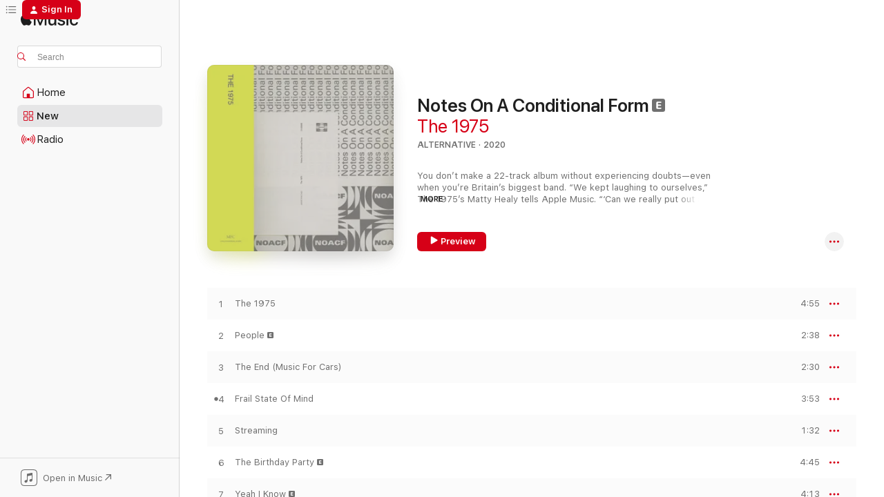

--- FILE ---
content_type: text/html
request_url: https://music.apple.com/us/album/notes-on-a-conditional-form/1473599936?at=11l64h&uo=4
body_size: 39792
content:
<!DOCTYPE html>
<html dir="ltr" lang="en-US">
    <head>
        <!-- prettier-ignore -->
        <meta charset="utf-8">
        <!-- prettier-ignore -->
        <meta http-equiv="X-UA-Compatible" content="IE=edge">
        <!-- prettier-ignore -->
        <meta
            name="viewport"
            content="width=device-width,initial-scale=1,interactive-widget=resizes-content"
        >
        <!-- prettier-ignore -->
        <meta name="applicable-device" content="pc,mobile">
        <!-- prettier-ignore -->
        <meta name="referrer" content="strict-origin">
        <!-- prettier-ignore -->
        <link
            rel="apple-touch-icon"
            sizes="180x180"
            href="/assets/favicon/favicon-180.png"
        >
        <!-- prettier-ignore -->
        <link
            rel="icon"
            type="image/png"
            sizes="32x32"
            href="/assets/favicon/favicon-32.png"
        >
        <!-- prettier-ignore -->
        <link
            rel="icon"
            type="image/png"
            sizes="16x16"
            href="/assets/favicon/favicon-16.png"
        >
        <!-- prettier-ignore -->
        <link
            rel="mask-icon"
            href="/assets/favicon/favicon.svg"
            color="#fa233b"
        >
        <!-- prettier-ignore -->
        <link rel="manifest" href="/manifest.json">

        <title>‎Notes On A Conditional Form - Album by The 1975 - Apple Music</title><!-- HEAD_svelte-1cypuwr_START --><link rel="preconnect" href="//www.apple.com/wss/fonts" crossorigin="anonymous"><link rel="stylesheet" href="//www.apple.com/wss/fonts?families=SF+Pro,v4%7CSF+Pro+Icons,v1&amp;display=swap" type="text/css" referrerpolicy="strict-origin-when-cross-origin"><!-- HEAD_svelte-1cypuwr_END --><!-- HEAD_svelte-eg3hvx_START -->    <meta name="description" content="Listen to Notes On A Conditional Form by The 1975 on Apple Music. 2020. 22 Songs. Duration: 1 hour 20 minutes."> <meta name="keywords" content="listen, Notes On A Conditional Form, The 1975, music, singles, songs, Alternative, streaming music, apple music"> <link rel="canonical" href="https://music.apple.com/us/album/notes-on-a-conditional-form/1473599936">   <link rel="alternate" type="application/json+oembed" href="https://music.apple.com/api/oembed?url=https%3A%2F%2Fmusic.apple.com%2Fus%2Falbum%2Fnotes-on-a-conditional-form%2F1473599936" title="Notes On A Conditional Form by The 1975 on Apple Music">  <meta name="al:ios:app_store_id" content="1108187390"> <meta name="al:ios:app_name" content="Apple Music"> <meta name="apple:content_id" content="1473599936"> <meta name="apple:title" content="Notes On A Conditional Form"> <meta name="apple:description" content="Listen to Notes On A Conditional Form by The 1975 on Apple Music. 2020. 22 Songs. Duration: 1 hour 20 minutes.">   <meta property="og:title" content="Notes On A Conditional Form by The 1975 on Apple Music"> <meta property="og:description" content="Album · 2020 · 22 Songs"> <meta property="og:site_name" content="Apple Music - Web Player"> <meta property="og:url" content="https://music.apple.com/us/album/notes-on-a-conditional-form/1473599936"> <meta property="og:image" content="https://is1-ssl.mzstatic.com/image/thumb/Music124/v4/ed/51/a5/ed51a51b-c036-7df9-dfb6-baf181b4e916/19UMGIM67710.rgb.jpg/1200x630bf-60.jpg"> <meta property="og:image:secure_url" content="https://is1-ssl.mzstatic.com/image/thumb/Music124/v4/ed/51/a5/ed51a51b-c036-7df9-dfb6-baf181b4e916/19UMGIM67710.rgb.jpg/1200x630bf-60.jpg"> <meta property="og:image:alt" content="Notes On A Conditional Form by The 1975 on Apple Music"> <meta property="og:image:width" content="1200"> <meta property="og:image:height" content="630"> <meta property="og:image:type" content="image/jpg"> <meta property="og:type" content="music.album"> <meta property="og:locale" content="en_US">  <meta property="music:song_count" content="22"> <meta property="music:song" content="https://music.apple.com/us/song/the-1975/1473599965"> <meta property="music:song:preview_url:secure_url" content="https://music.apple.com/us/song/the-1975/1473599965"> <meta property="music:song:disc" content="1"> <meta property="music:song:duration" content="PT4M55S"> <meta property="music:song:track" content="1">  <meta property="music:song" content="https://music.apple.com/us/song/people/1473600159"> <meta property="music:song:preview_url:secure_url" content="https://music.apple.com/us/song/people/1473600159"> <meta property="music:song:disc" content="1"> <meta property="music:song:duration" content="PT2M38S"> <meta property="music:song:track" content="2">  <meta property="music:song" content="https://music.apple.com/us/song/the-end-music-for-cars/1473600161"> <meta property="music:song:preview_url:secure_url" content="https://music.apple.com/us/song/the-end-music-for-cars/1473600161"> <meta property="music:song:disc" content="1"> <meta property="music:song:duration" content="PT2M30S"> <meta property="music:song:track" content="3">  <meta property="music:song" content="https://music.apple.com/us/song/frail-state-of-mind/1473600168"> <meta property="music:song:preview_url:secure_url" content="https://music.apple.com/us/song/frail-state-of-mind/1473600168"> <meta property="music:song:disc" content="1"> <meta property="music:song:duration" content="PT3M53S"> <meta property="music:song:track" content="4">  <meta property="music:song" content="https://music.apple.com/us/song/streaming/1473600172"> <meta property="music:song:preview_url:secure_url" content="https://music.apple.com/us/song/streaming/1473600172"> <meta property="music:song:disc" content="1"> <meta property="music:song:duration" content="PT1M32S"> <meta property="music:song:track" content="5">  <meta property="music:song" content="https://music.apple.com/us/song/the-birthday-party/1473600299"> <meta property="music:song:preview_url:secure_url" content="https://music.apple.com/us/song/the-birthday-party/1473600299"> <meta property="music:song:disc" content="1"> <meta property="music:song:duration" content="PT4M45S"> <meta property="music:song:track" content="6">  <meta property="music:song" content="https://music.apple.com/us/song/yeah-i-know/1473600302"> <meta property="music:song:preview_url:secure_url" content="https://music.apple.com/us/song/yeah-i-know/1473600302"> <meta property="music:song:disc" content="1"> <meta property="music:song:duration" content="PT4M13S"> <meta property="music:song:track" content="7">  <meta property="music:song" content="https://music.apple.com/us/song/then-because-she-goes/1473600306"> <meta property="music:song:preview_url:secure_url" content="https://music.apple.com/us/song/then-because-she-goes/1473600306"> <meta property="music:song:disc" content="1"> <meta property="music:song:duration" content="PT2M7S"> <meta property="music:song:track" content="8">  <meta property="music:song" content="https://music.apple.com/us/song/jesus-christ-2005-god-bless-america/1473600308"> <meta property="music:song:preview_url:secure_url" content="https://music.apple.com/us/song/jesus-christ-2005-god-bless-america/1473600308"> <meta property="music:song:disc" content="1"> <meta property="music:song:duration" content="PT4M24S"> <meta property="music:song:track" content="9">  <meta property="music:song" content="https://music.apple.com/us/song/roadkill/1473600315"> <meta property="music:song:preview_url:secure_url" content="https://music.apple.com/us/song/roadkill/1473600315"> <meta property="music:song:disc" content="1"> <meta property="music:song:duration" content="PT2M55S"> <meta property="music:song:track" content="10">  <meta property="music:song" content="https://music.apple.com/us/song/me-you-together-song/1473600317"> <meta property="music:song:preview_url:secure_url" content="https://music.apple.com/us/song/me-you-together-song/1473600317"> <meta property="music:song:disc" content="1"> <meta property="music:song:duration" content="PT3M27S"> <meta property="music:song:track" content="11">  <meta property="music:song" content="https://music.apple.com/us/song/i-think-theres-something-you-should-know/1473600323"> <meta property="music:song:preview_url:secure_url" content="https://music.apple.com/us/song/i-think-theres-something-you-should-know/1473600323"> <meta property="music:song:disc" content="1"> <meta property="music:song:duration" content="PT4M"> <meta property="music:song:track" content="12">  <meta property="music:song" content="https://music.apple.com/us/song/nothing-revealed-everything-denied/1473600476"> <meta property="music:song:preview_url:secure_url" content="https://music.apple.com/us/song/nothing-revealed-everything-denied/1473600476"> <meta property="music:song:disc" content="1"> <meta property="music:song:duration" content="PT3M38S"> <meta property="music:song:track" content="13">  <meta property="music:song" content="https://music.apple.com/us/song/tonight-i-wish-i-was-your-boy/1473600478"> <meta property="music:song:preview_url:secure_url" content="https://music.apple.com/us/song/tonight-i-wish-i-was-your-boy/1473600478"> <meta property="music:song:disc" content="1"> <meta property="music:song:duration" content="PT4M7S"> <meta property="music:song:track" content="14">  <meta property="music:song" content="https://music.apple.com/us/song/shiny-collarbone/1473600485"> <meta property="music:song:preview_url:secure_url" content="https://music.apple.com/us/song/shiny-collarbone/1473600485"> <meta property="music:song:disc" content="1"> <meta property="music:song:duration" content="PT2M50S"> <meta property="music:song:track" content="15">  <meta property="music:song" content="https://music.apple.com/us/song/if-youre-too-shy-let-me-know/1473600490"> <meta property="music:song:preview_url:secure_url" content="https://music.apple.com/us/song/if-youre-too-shy-let-me-know/1473600490"> <meta property="music:song:disc" content="1"> <meta property="music:song:duration" content="PT5M19S"> <meta property="music:song:track" content="16">  <meta property="music:song" content="https://music.apple.com/us/song/playing-on-my-mind/1473600493"> <meta property="music:song:preview_url:secure_url" content="https://music.apple.com/us/song/playing-on-my-mind/1473600493"> <meta property="music:song:disc" content="1"> <meta property="music:song:duration" content="PT3M24S"> <meta property="music:song:track" content="17">  <meta property="music:song" content="https://music.apple.com/us/song/having-no-head/1473600501"> <meta property="music:song:preview_url:secure_url" content="https://music.apple.com/us/song/having-no-head/1473600501"> <meta property="music:song:disc" content="1"> <meta property="music:song:duration" content="PT6M4S"> <meta property="music:song:track" content="18">  <meta property="music:song" content="https://music.apple.com/us/song/what-should-i-say/1473600806"> <meta property="music:song:preview_url:secure_url" content="https://music.apple.com/us/song/what-should-i-say/1473600806"> <meta property="music:song:disc" content="1"> <meta property="music:song:duration" content="PT4M6S"> <meta property="music:song:track" content="19">  <meta property="music:song" content="https://music.apple.com/us/song/bagsy-not-in-net/1473600813"> <meta property="music:song:preview_url:secure_url" content="https://music.apple.com/us/song/bagsy-not-in-net/1473600813"> <meta property="music:song:disc" content="1"> <meta property="music:song:duration" content="PT2M26S"> <meta property="music:song:track" content="20">  <meta property="music:song" content="https://music.apple.com/us/song/dont-worry/1473600819"> <meta property="music:song:preview_url:secure_url" content="https://music.apple.com/us/song/dont-worry/1473600819"> <meta property="music:song:disc" content="1"> <meta property="music:song:duration" content="PT2M48S"> <meta property="music:song:track" content="21">  <meta property="music:song" content="https://music.apple.com/us/song/guys/1473600822"> <meta property="music:song:preview_url:secure_url" content="https://music.apple.com/us/song/guys/1473600822"> <meta property="music:song:disc" content="1"> <meta property="music:song:duration" content="PT4M29S"> <meta property="music:song:track" content="22">   <meta property="music:musician" content="https://music.apple.com/us/artist/the-1975/542640016"> <meta property="music:release_date" content="2020-05-22T00:00:00.000Z">   <meta name="twitter:title" content="Notes On A Conditional Form by The 1975 on Apple Music"> <meta name="twitter:description" content="Album · 2020 · 22 Songs"> <meta name="twitter:site" content="@AppleMusic"> <meta name="twitter:image" content="https://is1-ssl.mzstatic.com/image/thumb/Music124/v4/ed/51/a5/ed51a51b-c036-7df9-dfb6-baf181b4e916/19UMGIM67710.rgb.jpg/600x600bf-60.jpg"> <meta name="twitter:image:alt" content="Notes On A Conditional Form by The 1975 on Apple Music"> <meta name="twitter:card" content="summary">       <!-- HTML_TAG_START -->
                <script id=schema:music-album type="application/ld+json">
                    {"@context":"http://schema.org","@type":"MusicAlbum","name":"Notes On A Conditional Form","description":"Listen to Notes On A Conditional Form by The 1975 on Apple Music. 2020. 22 Songs. Duration: 1 hour 20 minutes.","citation":[{"@type":"MusicAlbum","image":"https://is1-ssl.mzstatic.com/image/thumb/Music114/v4/a3/b8/94/a3b8941d-3490-d237-15c9-2ff821b4f30e/192641300752_Cover.jpg/1200x630bb.jpg","url":"https://music.apple.com/us/album/crying-in-the-prettiest-places-ep/1460069660","name":"Crying in the Prettiest Places - EP"},{"@type":"MusicAlbum","image":"https://is1-ssl.mzstatic.com/image/thumb/Music113/v4/87/84/8d/87848d77-ac25-531d-6e5c-f76629d1511f/18UMGIM74893.rgb.jpg/1200x630bb.jpg","url":"https://music.apple.com/us/album/good-at-falling/1441148492","name":"Good at Falling"},{"@type":"MusicAlbum","image":"https://is1-ssl.mzstatic.com/image/thumb/Music124/v4/0a/da/17/0ada17e2-255a-1ed8-0eb5-c3d717540d5b/20UMGIM33837.rgb.jpg/1200x630bb.jpg","url":"https://music.apple.com/us/album/mamas-boy-deluxe/1550772362","name":"mama's boy (deluxe)"},{"@type":"MusicAlbum","image":"https://is1-ssl.mzstatic.com/image/thumb/Music115/v4/2b/c4/c9/2bc4c9d4-3bc6-ab13-3f71-df0b89b173de/886448022213.jpg/1200x630bb.jpg","url":"https://music.apple.com/us/album/fine-line/1485802965","name":"Fine Line"},{"@type":"MusicAlbum","image":"https://is1-ssl.mzstatic.com/image/thumb/Music221/v4/54/a9/00/54a90091-68b2-aba3-db6d-5c387e3ef301/886448983798.jpg/1200x630bb.jpg","url":"https://music.apple.com/us/album/women-in-music-pt-iii-expanded-edition/1550175828","name":"Women In Music, Pt. III (Expanded Edition)"},{"@type":"MusicAlbum","image":"https://is1-ssl.mzstatic.com/image/thumb/Music126/v4/f3/47/b9/f347b9ae-0b16-9277-f717-1ec587802ba6/artwork.jpg/1200x630bb.jpg","url":"https://music.apple.com/us/album/1-the-ep/1729119899","name":"1, The EP"},{"@type":"MusicAlbum","image":"https://is1-ssl.mzstatic.com/image/thumb/Music115/v4/36/40/a5/3640a5e1-9796-6ada-b273-75817d113f29/886448909538.jpg/1200x630bb.jpg","url":"https://music.apple.com/us/album/chip-chrome-the-mono-tones-deluxe/1541400529","name":"Chip Chrome & The Mono-Tones (Deluxe)"},{"@type":"MusicAlbum","image":"https://is1-ssl.mzstatic.com/image/thumb/Music125/v4/ed/57/9b/ed579bed-b5ba-1c7b-5a73-bb3d20dbde58/886447768396.jpg/1200x630bb.jpg","url":"https://music.apple.com/us/album/saves-the-world/1466310161","name":"Saves the World"},{"@type":"MusicAlbum","image":"https://is1-ssl.mzstatic.com/image/thumb/Music114/v4/de/f0/bf/def0bfe3-6b57-34fa-3a40-bb67aa6284b2/656605235066.jpg/1200x630bb.jpg","url":"https://music.apple.com/us/album/i-i/1470962625","name":"i,i"},{"@type":"MusicAlbum","image":"https://is1-ssl.mzstatic.com/image/thumb/Music115/v4/b5/01/cd/b501cd7d-a9d4-5ebc-21af-3e44f9743ae8/5056167119548_1.jpg/1200x630bb.jpg","url":"https://music.apple.com/us/album/dreamland/1485768225","name":"Dreamland"}],"tracks":[{"@type":"MusicRecording","name":"The 1975","duration":"PT4M55S","url":"https://music.apple.com/us/song/the-1975/1473599965","offers":{"@type":"Offer","category":"free","price":0},"audio":{"@type":"AudioObject","potentialAction":{"@type":"ListenAction","expectsAcceptanceOf":{"@type":"Offer","category":"free"},"target":{"@type":"EntryPoint","actionPlatform":"https://music.apple.com/us/song/the-1975/1473599965"}},"name":"The 1975","contentUrl":"https://audio-ssl.itunes.apple.com/itunes-assets/AudioPreview221/v4/cc/83/e2/cc83e237-aa0d-fc17-0f32-52d35f5688b8/mzaf_2345843467150557760.plus.aac.ep.m4a","duration":"PT4M55S","uploadDate":"2019-07-23","thumbnailUrl":"https://is1-ssl.mzstatic.com/image/thumb/Music124/v4/ed/51/a5/ed51a51b-c036-7df9-dfb6-baf181b4e916/19UMGIM67710.rgb.jpg/1200x630bb.jpg"}},{"@type":"MusicRecording","name":"People","duration":"PT2M38S","url":"https://music.apple.com/us/song/people/1473600159","offers":{"@type":"Offer","category":"free","price":0},"audio":{"@type":"AudioObject","potentialAction":{"@type":"ListenAction","expectsAcceptanceOf":{"@type":"Offer","category":"free"},"target":{"@type":"EntryPoint","actionPlatform":"https://music.apple.com/us/song/people/1473600159"}},"name":"People","contentUrl":"https://audio-ssl.itunes.apple.com/itunes-assets/AudioPreview211/v4/6b/7f/16/6b7f1661-abef-1acc-8f5a-4e27f3eb8ed3/mzaf_11214912243890679544.plus.aac.ep.m4a","duration":"PT2M38S","uploadDate":"2019-08-22","thumbnailUrl":"https://is1-ssl.mzstatic.com/image/thumb/Music124/v4/ed/51/a5/ed51a51b-c036-7df9-dfb6-baf181b4e916/19UMGIM67710.rgb.jpg/1200x630bb.jpg"}},{"@type":"MusicRecording","name":"The End (Music For Cars)","duration":"PT2M30S","url":"https://music.apple.com/us/song/the-end-music-for-cars/1473600161","offers":{"@type":"Offer","category":"free","price":0},"audio":{"@type":"AudioObject","potentialAction":{"@type":"ListenAction","expectsAcceptanceOf":{"@type":"Offer","category":"free"},"target":{"@type":"EntryPoint","actionPlatform":"https://music.apple.com/us/song/the-end-music-for-cars/1473600161"}},"name":"The End (Music For Cars)","contentUrl":"https://audio-ssl.itunes.apple.com/itunes-assets/AudioPreview211/v4/c2/bc/5a/c2bc5a6f-835c-08ab-f1bc-77b85ff3db38/mzaf_5866540152593770265.plus.aac.ep.m4a","duration":"PT2M30S","uploadDate":"2020-05-22","thumbnailUrl":"https://is1-ssl.mzstatic.com/image/thumb/Music124/v4/ed/51/a5/ed51a51b-c036-7df9-dfb6-baf181b4e916/19UMGIM67710.rgb.jpg/1200x630bb.jpg"}},{"@type":"MusicRecording","name":"Frail State Of Mind","duration":"PT3M53S","url":"https://music.apple.com/us/song/frail-state-of-mind/1473600168","offers":{"@type":"Offer","category":"free","price":0},"audio":{"@type":"AudioObject","potentialAction":{"@type":"ListenAction","expectsAcceptanceOf":{"@type":"Offer","category":"free"},"target":{"@type":"EntryPoint","actionPlatform":"https://music.apple.com/us/song/frail-state-of-mind/1473600168"}},"name":"Frail State Of Mind","contentUrl":"https://audio-ssl.itunes.apple.com/itunes-assets/AudioPreview221/v4/2c/22/07/2c22075b-c8ff-3a79-1747-f2ade3210d58/mzaf_3229262797911664955.plus.aac.ep.m4a","duration":"PT3M53S","uploadDate":"2020-05-22","thumbnailUrl":"https://is1-ssl.mzstatic.com/image/thumb/Music124/v4/ed/51/a5/ed51a51b-c036-7df9-dfb6-baf181b4e916/19UMGIM67710.rgb.jpg/1200x630bb.jpg"}},{"@type":"MusicRecording","name":"Streaming","duration":"PT1M32S","url":"https://music.apple.com/us/song/streaming/1473600172","offers":{"@type":"Offer","category":"free","price":0},"audio":{"@type":"AudioObject","potentialAction":{"@type":"ListenAction","expectsAcceptanceOf":{"@type":"Offer","category":"free"},"target":{"@type":"EntryPoint","actionPlatform":"https://music.apple.com/us/song/streaming/1473600172"}},"name":"Streaming","contentUrl":"https://audio-ssl.itunes.apple.com/itunes-assets/AudioPreview211/v4/b3/bc/2d/b3bc2d35-e73f-62ec-24c3-4121282102c6/mzaf_7300540892377649789.plus.aac.p.m4a","duration":"PT1M32S","uploadDate":"2020-05-22","thumbnailUrl":"https://is1-ssl.mzstatic.com/image/thumb/Music124/v4/ed/51/a5/ed51a51b-c036-7df9-dfb6-baf181b4e916/19UMGIM67710.rgb.jpg/1200x630bb.jpg"}},{"@type":"MusicRecording","name":"The Birthday Party","duration":"PT4M45S","url":"https://music.apple.com/us/song/the-birthday-party/1473600299","offers":{"@type":"Offer","category":"free","price":0},"audio":{"@type":"AudioObject","potentialAction":{"@type":"ListenAction","expectsAcceptanceOf":{"@type":"Offer","category":"free"},"target":{"@type":"EntryPoint","actionPlatform":"https://music.apple.com/us/song/the-birthday-party/1473600299"}},"name":"The Birthday Party","contentUrl":"https://audio-ssl.itunes.apple.com/itunes-assets/AudioPreview211/v4/4b/64/43/4b644399-a6a8-269e-51d5-f7db2afb2766/mzaf_13670323722243970805.plus.aac.ep.m4a","duration":"PT4M45S","uploadDate":"2020-05-22","thumbnailUrl":"https://is1-ssl.mzstatic.com/image/thumb/Music124/v4/ed/51/a5/ed51a51b-c036-7df9-dfb6-baf181b4e916/19UMGIM67710.rgb.jpg/1200x630bb.jpg"}},{"@type":"MusicRecording","name":"Yeah I Know","duration":"PT4M13S","url":"https://music.apple.com/us/song/yeah-i-know/1473600302","offers":{"@type":"Offer","category":"free","price":0},"audio":{"@type":"AudioObject","potentialAction":{"@type":"ListenAction","expectsAcceptanceOf":{"@type":"Offer","category":"free"},"target":{"@type":"EntryPoint","actionPlatform":"https://music.apple.com/us/song/yeah-i-know/1473600302"}},"name":"Yeah I Know","contentUrl":"https://audio-ssl.itunes.apple.com/itunes-assets/AudioPreview221/v4/83/d0/29/83d029fb-984c-a1bb-77f0-792aabae3956/mzaf_3582647700325012501.plus.aac.ep.m4a","duration":"PT4M13S","uploadDate":"2020-05-22","thumbnailUrl":"https://is1-ssl.mzstatic.com/image/thumb/Music124/v4/ed/51/a5/ed51a51b-c036-7df9-dfb6-baf181b4e916/19UMGIM67710.rgb.jpg/1200x630bb.jpg"}},{"@type":"MusicRecording","name":"Then Because She Goes","duration":"PT2M7S","url":"https://music.apple.com/us/song/then-because-she-goes/1473600306","offers":{"@type":"Offer","category":"free","price":0},"audio":{"@type":"AudioObject","potentialAction":{"@type":"ListenAction","expectsAcceptanceOf":{"@type":"Offer","category":"free"},"target":{"@type":"EntryPoint","actionPlatform":"https://music.apple.com/us/song/then-because-she-goes/1473600306"}},"name":"Then Because She Goes","contentUrl":"https://audio-ssl.itunes.apple.com/itunes-assets/AudioPreview221/v4/76/f1/13/76f11370-0d5b-e8ed-2e2b-7462a75bb716/mzaf_8615132364124680902.plus.aac.p.m4a","duration":"PT2M7S","uploadDate":"2020-05-22","thumbnailUrl":"https://is1-ssl.mzstatic.com/image/thumb/Music124/v4/ed/51/a5/ed51a51b-c036-7df9-dfb6-baf181b4e916/19UMGIM67710.rgb.jpg/1200x630bb.jpg"}},{"@type":"MusicRecording","name":"Jesus Christ 2005 God Bless America","duration":"PT4M24S","url":"https://music.apple.com/us/song/jesus-christ-2005-god-bless-america/1473600308","offers":{"@type":"Offer","category":"free","price":0},"audio":{"@type":"AudioObject","potentialAction":{"@type":"ListenAction","expectsAcceptanceOf":{"@type":"Offer","category":"free"},"target":{"@type":"EntryPoint","actionPlatform":"https://music.apple.com/us/song/jesus-christ-2005-god-bless-america/1473600308"}},"name":"Jesus Christ 2005 God Bless America","contentUrl":"https://audio-ssl.itunes.apple.com/itunes-assets/AudioPreview211/v4/4a/50/2e/4a502efd-f394-1795-5a89-945007fab937/mzaf_12154234008461287794.plus.aac.ep.m4a","duration":"PT4M24S","uploadDate":"2020-05-22","thumbnailUrl":"https://is1-ssl.mzstatic.com/image/thumb/Music124/v4/ed/51/a5/ed51a51b-c036-7df9-dfb6-baf181b4e916/19UMGIM67710.rgb.jpg/1200x630bb.jpg"}},{"@type":"MusicRecording","name":"Roadkill","duration":"PT2M55S","url":"https://music.apple.com/us/song/roadkill/1473600315","offers":{"@type":"Offer","category":"free","price":0},"audio":{"@type":"AudioObject","potentialAction":{"@type":"ListenAction","expectsAcceptanceOf":{"@type":"Offer","category":"free"},"target":{"@type":"EntryPoint","actionPlatform":"https://music.apple.com/us/song/roadkill/1473600315"}},"name":"Roadkill","contentUrl":"https://audio-ssl.itunes.apple.com/itunes-assets/AudioPreview211/v4/b6/b3/0c/b6b30cce-1d91-63ad-133d-0607765f7fcb/mzaf_14378643588038855328.plus.aac.ep.m4a","duration":"PT2M55S","uploadDate":"2020-05-22","thumbnailUrl":"https://is1-ssl.mzstatic.com/image/thumb/Music124/v4/ed/51/a5/ed51a51b-c036-7df9-dfb6-baf181b4e916/19UMGIM67710.rgb.jpg/1200x630bb.jpg"}},{"@type":"MusicRecording","name":"Me & You Together Song","duration":"PT3M27S","url":"https://music.apple.com/us/song/me-you-together-song/1473600317","offers":{"@type":"Offer","category":"free","price":0},"audio":{"@type":"AudioObject","potentialAction":{"@type":"ListenAction","expectsAcceptanceOf":{"@type":"Offer","category":"free"},"target":{"@type":"EntryPoint","actionPlatform":"https://music.apple.com/us/song/me-you-together-song/1473600317"}},"name":"Me & You Together Song","contentUrl":"https://audio-ssl.itunes.apple.com/itunes-assets/AudioPreview211/v4/a1/42/39/a142392b-ae85-c769-60e1-e5fbcb2d4d42/mzaf_54531364239866607.plus.aac.ep.m4a","duration":"PT3M27S","uploadDate":"2020-05-22","thumbnailUrl":"https://is1-ssl.mzstatic.com/image/thumb/Music124/v4/ed/51/a5/ed51a51b-c036-7df9-dfb6-baf181b4e916/19UMGIM67710.rgb.jpg/1200x630bb.jpg"}},{"@type":"MusicRecording","name":"I Think There's Something You Should Know","duration":"PT4M","url":"https://music.apple.com/us/song/i-think-theres-something-you-should-know/1473600323","offers":{"@type":"Offer","category":"free","price":0},"audio":{"@type":"AudioObject","potentialAction":{"@type":"ListenAction","expectsAcceptanceOf":{"@type":"Offer","category":"free"},"target":{"@type":"EntryPoint","actionPlatform":"https://music.apple.com/us/song/i-think-theres-something-you-should-know/1473600323"}},"name":"I Think There's Something You Should Know","contentUrl":"https://audio-ssl.itunes.apple.com/itunes-assets/AudioPreview211/v4/92/f7/fd/92f7fd9d-9f35-9d50-07f8-29f7e90b1a08/mzaf_4100177220187540370.plus.aac.ep.m4a","duration":"PT4M","uploadDate":"2020-05-22","thumbnailUrl":"https://is1-ssl.mzstatic.com/image/thumb/Music124/v4/ed/51/a5/ed51a51b-c036-7df9-dfb6-baf181b4e916/19UMGIM67710.rgb.jpg/1200x630bb.jpg"}},{"@type":"MusicRecording","name":"Nothing Revealed / Everything Denied","duration":"PT3M38S","url":"https://music.apple.com/us/song/nothing-revealed-everything-denied/1473600476","offers":{"@type":"Offer","category":"free","price":0},"audio":{"@type":"AudioObject","potentialAction":{"@type":"ListenAction","expectsAcceptanceOf":{"@type":"Offer","category":"free"},"target":{"@type":"EntryPoint","actionPlatform":"https://music.apple.com/us/song/nothing-revealed-everything-denied/1473600476"}},"name":"Nothing Revealed / Everything Denied","contentUrl":"https://audio-ssl.itunes.apple.com/itunes-assets/AudioPreview221/v4/cc/d0/77/ccd07788-4546-124e-f2ed-13a530921f3a/mzaf_12930603937622748650.plus.aac.ep.m4a","duration":"PT3M38S","uploadDate":"2020-05-22","thumbnailUrl":"https://is1-ssl.mzstatic.com/image/thumb/Music124/v4/ed/51/a5/ed51a51b-c036-7df9-dfb6-baf181b4e916/19UMGIM67710.rgb.jpg/1200x630bb.jpg"}},{"@type":"MusicRecording","name":"Tonight (I Wish I Was Your Boy)","duration":"PT4M7S","url":"https://music.apple.com/us/song/tonight-i-wish-i-was-your-boy/1473600478","offers":{"@type":"Offer","category":"free","price":0},"audio":{"@type":"AudioObject","potentialAction":{"@type":"ListenAction","expectsAcceptanceOf":{"@type":"Offer","category":"free"},"target":{"@type":"EntryPoint","actionPlatform":"https://music.apple.com/us/song/tonight-i-wish-i-was-your-boy/1473600478"}},"name":"Tonight (I Wish I Was Your Boy)","contentUrl":"https://audio-ssl.itunes.apple.com/itunes-assets/AudioPreview211/v4/f4/71/5b/f4715b22-6c6f-7163-c349-027d0a4c4aa1/mzaf_2737762394992284752.plus.aac.ep.m4a","duration":"PT4M7S","uploadDate":"2020-05-22","thumbnailUrl":"https://is1-ssl.mzstatic.com/image/thumb/Music124/v4/ed/51/a5/ed51a51b-c036-7df9-dfb6-baf181b4e916/19UMGIM67710.rgb.jpg/1200x630bb.jpg"}},{"@type":"MusicRecording","name":"Shiny Collarbone","duration":"PT2M50S","url":"https://music.apple.com/us/song/shiny-collarbone/1473600485","offers":{"@type":"Offer","category":"free","price":0},"audio":{"@type":"AudioObject","potentialAction":{"@type":"ListenAction","expectsAcceptanceOf":{"@type":"Offer","category":"free"},"target":{"@type":"EntryPoint","actionPlatform":"https://music.apple.com/us/song/shiny-collarbone/1473600485"}},"name":"Shiny Collarbone","contentUrl":"https://audio-ssl.itunes.apple.com/itunes-assets/AudioPreview221/v4/21/08/1f/21081fc8-0caa-2f0c-651e-fe47728123de/mzaf_1940034097453134537.plus.aac.ep.m4a","duration":"PT2M50S","uploadDate":"2020-05-22","thumbnailUrl":"https://is1-ssl.mzstatic.com/image/thumb/Music124/v4/ed/51/a5/ed51a51b-c036-7df9-dfb6-baf181b4e916/19UMGIM67710.rgb.jpg/1200x630bb.jpg"}},{"@type":"MusicRecording","name":"If You’re Too Shy (Let Me Know)","duration":"PT5M19S","url":"https://music.apple.com/us/song/if-youre-too-shy-let-me-know/1473600490","offers":{"@type":"Offer","category":"free","price":0},"audio":{"@type":"AudioObject","potentialAction":{"@type":"ListenAction","expectsAcceptanceOf":{"@type":"Offer","category":"free"},"target":{"@type":"EntryPoint","actionPlatform":"https://music.apple.com/us/song/if-youre-too-shy-let-me-know/1473600490"}},"name":"If You’re Too Shy (Let Me Know)","contentUrl":"https://audio-ssl.itunes.apple.com/itunes-assets/AudioPreview211/v4/15/05/c4/1505c471-9cfb-15bd-98fc-5d07feb742d9/mzaf_16150977847036109150.plus.aac.ep.m4a","duration":"PT5M19S","uploadDate":"2020-04-23","thumbnailUrl":"https://is1-ssl.mzstatic.com/image/thumb/Music124/v4/ed/51/a5/ed51a51b-c036-7df9-dfb6-baf181b4e916/19UMGIM67710.rgb.jpg/1200x630bb.jpg"}},{"@type":"MusicRecording","name":"Playing On My Mind","duration":"PT3M24S","url":"https://music.apple.com/us/song/playing-on-my-mind/1473600493","offers":{"@type":"Offer","category":"free","price":0},"audio":{"@type":"AudioObject","potentialAction":{"@type":"ListenAction","expectsAcceptanceOf":{"@type":"Offer","category":"free"},"target":{"@type":"EntryPoint","actionPlatform":"https://music.apple.com/us/song/playing-on-my-mind/1473600493"}},"name":"Playing On My Mind","contentUrl":"https://audio-ssl.itunes.apple.com/itunes-assets/AudioPreview221/v4/cd/45/80/cd458060-378f-6843-d2af-35747edf03c8/mzaf_555068033390598040.plus.aac.ep.m4a","duration":"PT3M24S","uploadDate":"2020-05-22","thumbnailUrl":"https://is1-ssl.mzstatic.com/image/thumb/Music124/v4/ed/51/a5/ed51a51b-c036-7df9-dfb6-baf181b4e916/19UMGIM67710.rgb.jpg/1200x630bb.jpg"}},{"@type":"MusicRecording","name":"Having No Head","duration":"PT6M4S","url":"https://music.apple.com/us/song/having-no-head/1473600501","offers":{"@type":"Offer","category":"free","price":0},"audio":{"@type":"AudioObject","potentialAction":{"@type":"ListenAction","expectsAcceptanceOf":{"@type":"Offer","category":"free"},"target":{"@type":"EntryPoint","actionPlatform":"https://music.apple.com/us/song/having-no-head/1473600501"}},"name":"Having No Head","contentUrl":"https://audio-ssl.itunes.apple.com/itunes-assets/AudioPreview211/v4/77/d3/9f/77d39f03-0069-8bd2-2be0-1438e3548c10/mzaf_3651210828730495441.plus.aac.ep.m4a","duration":"PT6M4S","uploadDate":"2020-05-22","thumbnailUrl":"https://is1-ssl.mzstatic.com/image/thumb/Music124/v4/ed/51/a5/ed51a51b-c036-7df9-dfb6-baf181b4e916/19UMGIM67710.rgb.jpg/1200x630bb.jpg"}},{"@type":"MusicRecording","name":"What Should I Say","duration":"PT4M6S","url":"https://music.apple.com/us/song/what-should-i-say/1473600806","offers":{"@type":"Offer","category":"free","price":0},"audio":{"@type":"AudioObject","potentialAction":{"@type":"ListenAction","expectsAcceptanceOf":{"@type":"Offer","category":"free"},"target":{"@type":"EntryPoint","actionPlatform":"https://music.apple.com/us/song/what-should-i-say/1473600806"}},"name":"What Should I Say","contentUrl":"https://audio-ssl.itunes.apple.com/itunes-assets/AudioPreview221/v4/97/3e/23/973e2316-e304-d421-0237-40ff083813b6/mzaf_14880038010046387636.plus.aac.ep.m4a","duration":"PT4M6S","uploadDate":"2020-05-22","thumbnailUrl":"https://is1-ssl.mzstatic.com/image/thumb/Music124/v4/ed/51/a5/ed51a51b-c036-7df9-dfb6-baf181b4e916/19UMGIM67710.rgb.jpg/1200x630bb.jpg"}},{"@type":"MusicRecording","name":"Bagsy Not In Net","duration":"PT2M26S","url":"https://music.apple.com/us/song/bagsy-not-in-net/1473600813","offers":{"@type":"Offer","category":"free","price":0},"audio":{"@type":"AudioObject","potentialAction":{"@type":"ListenAction","expectsAcceptanceOf":{"@type":"Offer","category":"free"},"target":{"@type":"EntryPoint","actionPlatform":"https://music.apple.com/us/song/bagsy-not-in-net/1473600813"}},"name":"Bagsy Not In Net","contentUrl":"https://audio-ssl.itunes.apple.com/itunes-assets/AudioPreview221/v4/52/ae/37/52ae3730-ed0e-895a-0be9-1a90a3f96ac8/mzaf_17863283477486936706.plus.aac.p.m4a","duration":"PT2M26S","uploadDate":"2020-05-22","thumbnailUrl":"https://is1-ssl.mzstatic.com/image/thumb/Music124/v4/ed/51/a5/ed51a51b-c036-7df9-dfb6-baf181b4e916/19UMGIM67710.rgb.jpg/1200x630bb.jpg"}},{"@type":"MusicRecording","name":"Don’t Worry","duration":"PT2M48S","url":"https://music.apple.com/us/song/dont-worry/1473600819","offers":{"@type":"Offer","category":"free","price":0},"audio":{"@type":"AudioObject","potentialAction":{"@type":"ListenAction","expectsAcceptanceOf":{"@type":"Offer","category":"free"},"target":{"@type":"EntryPoint","actionPlatform":"https://music.apple.com/us/song/dont-worry/1473600819"}},"name":"Don’t Worry","contentUrl":"https://audio-ssl.itunes.apple.com/itunes-assets/AudioPreview211/v4/d1/2f/c7/d12fc790-39bf-e524-844c-5010c4e28de8/mzaf_11058173151079886291.plus.aac.ep.m4a","duration":"PT2M48S","uploadDate":"2020-05-22","thumbnailUrl":"https://is1-ssl.mzstatic.com/image/thumb/Music124/v4/ed/51/a5/ed51a51b-c036-7df9-dfb6-baf181b4e916/19UMGIM67710.rgb.jpg/1200x630bb.jpg"}},{"@type":"MusicRecording","name":"Guys","duration":"PT4M29S","url":"https://music.apple.com/us/song/guys/1473600822","offers":{"@type":"Offer","category":"free","price":0},"audio":{"@type":"AudioObject","potentialAction":{"@type":"ListenAction","expectsAcceptanceOf":{"@type":"Offer","category":"free"},"target":{"@type":"EntryPoint","actionPlatform":"https://music.apple.com/us/song/guys/1473600822"}},"name":"Guys","contentUrl":"https://audio-ssl.itunes.apple.com/itunes-assets/AudioPreview221/v4/99/ef/5e/99ef5e96-8bf6-7d1a-8746-38d60759b375/mzaf_6611906754823580674.plus.aac.ep.m4a","duration":"PT4M29S","uploadDate":"2020-05-22","thumbnailUrl":"https://is1-ssl.mzstatic.com/image/thumb/Music124/v4/ed/51/a5/ed51a51b-c036-7df9-dfb6-baf181b4e916/19UMGIM67710.rgb.jpg/1200x630bb.jpg"}}],"workExample":[{"@type":"MusicAlbum","image":"https://is1-ssl.mzstatic.com/image/thumb/Music124/v4/e1/7c/72/e17c7229-e541-beff-854f-2db021565820/886444742108.jpg/1200x630bb.jpg","url":"https://music.apple.com/us/album/dont-play-feat-the-1975-big-sean-single/898064565","name":"Don't Play (feat. The 1975 & Big Sean) - Single"},{"@type":"MusicAlbum","image":"https://is1-ssl.mzstatic.com/image/thumb/Music115/v4/8c/7f/98/8c7f9860-fea6-e34b-3b4b-ccf3f9408d60/15UMGIM75912.rgb.jpg/1200x630bb.jpg","url":"https://music.apple.com/us/album/i-like-it-when-you-sleep-for-you-are-so-beautiful-yet/1440832181","name":"I like it when you sleep, for you are so beautiful yet so unaware of it"},{"@type":"MusicAlbum","image":"https://is1-ssl.mzstatic.com/image/thumb/Music115/v4/ea/24/e2/ea24e228-6bf1-625a-11dc-d83d5ee780e6/18UMGIM53788.rgb.jpg/1200x630bb.jpg","url":"https://music.apple.com/us/album/a-brief-inquiry-into-online-relationships/1435546528","name":"A Brief Inquiry Into Online Relationships"},{"@type":"MusicAlbum","image":"https://is1-ssl.mzstatic.com/image/thumb/Music125/v4/7f/3b/6e/7f3b6e0f-ac35-98ff-f27f-fc51db0efea4/13UAAIM67470.rgb.jpg/1200x630bb.jpg","url":"https://music.apple.com/us/album/the-1975/1440818989","name":"The 1975"},{"@type":"MusicAlbum","image":"https://is1-ssl.mzstatic.com/image/thumb/Music113/v4/1e/45/17/1e4517d2-caf0-7a6e-dd81-597d8a6b2917/15UMGIM75912.rgb.jpg/1200x630bb.jpg","url":"https://music.apple.com/us/album/somebody-else-single/1445175267","name":"Somebody Else - Single"},{"@type":"MusicAlbum","image":"https://is1-ssl.mzstatic.com/image/thumb/Music124/v4/5e/21/92/5e21926e-6932-69ec-e008-3538e251d63f/00602557426731.rgb.jpg/1200x630bb.jpg","url":"https://music.apple.com/us/album/by-your-side-single/1445049416","name":"By Your Side - Single"},{"@type":"MusicAlbum","image":"https://is1-ssl.mzstatic.com/image/thumb/Music118/v4/99/aa/3f/99aa3f18-cb44-8fd7-5926-0d806d1bf01b/00602567081937.rgb.jpg/1200x630bb.jpg","url":"https://music.apple.com/us/album/milk-single/1445030819","name":"Milk - Single"},{"@type":"MusicAlbum","image":"https://is1-ssl.mzstatic.com/image/thumb/Music124/v4/f0/93/e0/f093e071-3c15-6b4f-d8ac-35f04f2d9da1/20UMGIM20446.rgb.jpg/1200x630bb.jpg","url":"https://music.apple.com/us/album/if-youre-too-shy-let-me-know-edit-single/1508995271","name":"If You’re Too Shy (Let Me Know) [Edit] - Single"},{"@type":"MusicAlbum","image":"https://is1-ssl.mzstatic.com/image/thumb/Music115/v4/b7/21/05/b721058d-bbd6-b10e-e77a-02d3f79156cc/19UMGIM67710.rgb.jpg/1200x630bb.jpg","url":"https://music.apple.com/us/album/notes-on-a-conditional-form-deluxe-apple-music-edition/1513201189","name":"Notes On a Conditional Form (Deluxe Apple Music Edition)"},{"@type":"MusicAlbum","image":"https://is1-ssl.mzstatic.com/image/thumb/Music128/v4/42/73/41/42734165-d5c2-3a32-ca49-7c6b40f4bd41/00602547118950.rgb.jpg/1200x630bb.jpg","url":"https://music.apple.com/us/album/medicine-single/1445299955","name":"Medicine - Single"},{"@type":"MusicAlbum","image":"https://is1-ssl.mzstatic.com/image/thumb/Music125/v4/bf/26/01/bf2601af-b7fc-bd9e-aded-26072e414930/192641664229_Cover.jpg/1200x630bb.jpg","url":"https://music.apple.com/us/album/spinning-single/1552792499","name":"Spinning - Single"},{"@type":"MusicAlbum","image":"https://is1-ssl.mzstatic.com/image/thumb/Music118/v4/43/b2/c2/43b2c28b-b2ec-37eb-0232-cd88a2a43b13/00602557492491.rgb.jpg/1200x630bb.jpg","url":"https://music.apple.com/us/album/the-sound-live-at-the-brits-single/1444870474","name":"The Sound (Live At the BRITs) - Single"},{"@type":"MusicAlbum","image":"https://is1-ssl.mzstatic.com/image/thumb/Music112/v4/25/1c/8f/251c8fcf-4063-4b80-85e9-9564c76eac11/196922120961_Cover.jpg/1200x630bb.jpg","url":"https://music.apple.com/us/album/happiness-dance-floor-edit-single/1635359971","name":"Happiness (Dance Floor Edit) - Single"},{"@type":"MusicAlbum","image":"https://is1-ssl.mzstatic.com/image/thumb/Music112/v4/0a/1b/ed/0a1bed0e-67b1-838f-9de8-45a1c9578aeb/17UM1IM53528.rgb.jpg/1200x630bb.jpg","url":"https://music.apple.com/us/album/dh00278-live-from-the-o2-london-16-12-16/1442359518","name":"DH00278 (Live from The O2, London. 16.12.16)"},{"@type":"MusicAlbum","image":"https://is1-ssl.mzstatic.com/image/thumb/Music221/v4/de/72/0e/de720e91-f3b1-98f4-7bf4-74362c9c1b53/198704332654_Cover.jpg/1200x630bb.jpg","url":"https://music.apple.com/us/album/still-at-their-very-best-live-from-the-ao-arena/1792272253","name":"Still... At Their Very Best (Live From The AO Arena, Manchester, 17.02.24)"},{"@type":"MusicRecording","name":"The 1975","duration":"PT4M55S","url":"https://music.apple.com/us/song/the-1975/1473599965","offers":{"@type":"Offer","category":"free","price":0},"audio":{"@type":"AudioObject","potentialAction":{"@type":"ListenAction","expectsAcceptanceOf":{"@type":"Offer","category":"free"},"target":{"@type":"EntryPoint","actionPlatform":"https://music.apple.com/us/song/the-1975/1473599965"}},"name":"The 1975","contentUrl":"https://audio-ssl.itunes.apple.com/itunes-assets/AudioPreview221/v4/cc/83/e2/cc83e237-aa0d-fc17-0f32-52d35f5688b8/mzaf_2345843467150557760.plus.aac.ep.m4a","duration":"PT4M55S","uploadDate":"2019-07-23","thumbnailUrl":"https://is1-ssl.mzstatic.com/image/thumb/Music124/v4/ed/51/a5/ed51a51b-c036-7df9-dfb6-baf181b4e916/19UMGIM67710.rgb.jpg/1200x630bb.jpg"}},{"@type":"MusicRecording","name":"People","duration":"PT2M38S","url":"https://music.apple.com/us/song/people/1473600159","offers":{"@type":"Offer","category":"free","price":0},"audio":{"@type":"AudioObject","potentialAction":{"@type":"ListenAction","expectsAcceptanceOf":{"@type":"Offer","category":"free"},"target":{"@type":"EntryPoint","actionPlatform":"https://music.apple.com/us/song/people/1473600159"}},"name":"People","contentUrl":"https://audio-ssl.itunes.apple.com/itunes-assets/AudioPreview211/v4/6b/7f/16/6b7f1661-abef-1acc-8f5a-4e27f3eb8ed3/mzaf_11214912243890679544.plus.aac.ep.m4a","duration":"PT2M38S","uploadDate":"2019-08-22","thumbnailUrl":"https://is1-ssl.mzstatic.com/image/thumb/Music124/v4/ed/51/a5/ed51a51b-c036-7df9-dfb6-baf181b4e916/19UMGIM67710.rgb.jpg/1200x630bb.jpg"}},{"@type":"MusicRecording","name":"The End (Music For Cars)","duration":"PT2M30S","url":"https://music.apple.com/us/song/the-end-music-for-cars/1473600161","offers":{"@type":"Offer","category":"free","price":0},"audio":{"@type":"AudioObject","potentialAction":{"@type":"ListenAction","expectsAcceptanceOf":{"@type":"Offer","category":"free"},"target":{"@type":"EntryPoint","actionPlatform":"https://music.apple.com/us/song/the-end-music-for-cars/1473600161"}},"name":"The End (Music For Cars)","contentUrl":"https://audio-ssl.itunes.apple.com/itunes-assets/AudioPreview211/v4/c2/bc/5a/c2bc5a6f-835c-08ab-f1bc-77b85ff3db38/mzaf_5866540152593770265.plus.aac.ep.m4a","duration":"PT2M30S","uploadDate":"2020-05-22","thumbnailUrl":"https://is1-ssl.mzstatic.com/image/thumb/Music124/v4/ed/51/a5/ed51a51b-c036-7df9-dfb6-baf181b4e916/19UMGIM67710.rgb.jpg/1200x630bb.jpg"}},{"@type":"MusicRecording","name":"Frail State Of Mind","duration":"PT3M53S","url":"https://music.apple.com/us/song/frail-state-of-mind/1473600168","offers":{"@type":"Offer","category":"free","price":0},"audio":{"@type":"AudioObject","potentialAction":{"@type":"ListenAction","expectsAcceptanceOf":{"@type":"Offer","category":"free"},"target":{"@type":"EntryPoint","actionPlatform":"https://music.apple.com/us/song/frail-state-of-mind/1473600168"}},"name":"Frail State Of Mind","contentUrl":"https://audio-ssl.itunes.apple.com/itunes-assets/AudioPreview221/v4/2c/22/07/2c22075b-c8ff-3a79-1747-f2ade3210d58/mzaf_3229262797911664955.plus.aac.ep.m4a","duration":"PT3M53S","uploadDate":"2020-05-22","thumbnailUrl":"https://is1-ssl.mzstatic.com/image/thumb/Music124/v4/ed/51/a5/ed51a51b-c036-7df9-dfb6-baf181b4e916/19UMGIM67710.rgb.jpg/1200x630bb.jpg"}},{"@type":"MusicRecording","name":"Streaming","duration":"PT1M32S","url":"https://music.apple.com/us/song/streaming/1473600172","offers":{"@type":"Offer","category":"free","price":0},"audio":{"@type":"AudioObject","potentialAction":{"@type":"ListenAction","expectsAcceptanceOf":{"@type":"Offer","category":"free"},"target":{"@type":"EntryPoint","actionPlatform":"https://music.apple.com/us/song/streaming/1473600172"}},"name":"Streaming","contentUrl":"https://audio-ssl.itunes.apple.com/itunes-assets/AudioPreview211/v4/b3/bc/2d/b3bc2d35-e73f-62ec-24c3-4121282102c6/mzaf_7300540892377649789.plus.aac.p.m4a","duration":"PT1M32S","uploadDate":"2020-05-22","thumbnailUrl":"https://is1-ssl.mzstatic.com/image/thumb/Music124/v4/ed/51/a5/ed51a51b-c036-7df9-dfb6-baf181b4e916/19UMGIM67710.rgb.jpg/1200x630bb.jpg"}},{"@type":"MusicRecording","name":"The Birthday Party","duration":"PT4M45S","url":"https://music.apple.com/us/song/the-birthday-party/1473600299","offers":{"@type":"Offer","category":"free","price":0},"audio":{"@type":"AudioObject","potentialAction":{"@type":"ListenAction","expectsAcceptanceOf":{"@type":"Offer","category":"free"},"target":{"@type":"EntryPoint","actionPlatform":"https://music.apple.com/us/song/the-birthday-party/1473600299"}},"name":"The Birthday Party","contentUrl":"https://audio-ssl.itunes.apple.com/itunes-assets/AudioPreview211/v4/4b/64/43/4b644399-a6a8-269e-51d5-f7db2afb2766/mzaf_13670323722243970805.plus.aac.ep.m4a","duration":"PT4M45S","uploadDate":"2020-05-22","thumbnailUrl":"https://is1-ssl.mzstatic.com/image/thumb/Music124/v4/ed/51/a5/ed51a51b-c036-7df9-dfb6-baf181b4e916/19UMGIM67710.rgb.jpg/1200x630bb.jpg"}},{"@type":"MusicRecording","name":"Yeah I Know","duration":"PT4M13S","url":"https://music.apple.com/us/song/yeah-i-know/1473600302","offers":{"@type":"Offer","category":"free","price":0},"audio":{"@type":"AudioObject","potentialAction":{"@type":"ListenAction","expectsAcceptanceOf":{"@type":"Offer","category":"free"},"target":{"@type":"EntryPoint","actionPlatform":"https://music.apple.com/us/song/yeah-i-know/1473600302"}},"name":"Yeah I Know","contentUrl":"https://audio-ssl.itunes.apple.com/itunes-assets/AudioPreview221/v4/83/d0/29/83d029fb-984c-a1bb-77f0-792aabae3956/mzaf_3582647700325012501.plus.aac.ep.m4a","duration":"PT4M13S","uploadDate":"2020-05-22","thumbnailUrl":"https://is1-ssl.mzstatic.com/image/thumb/Music124/v4/ed/51/a5/ed51a51b-c036-7df9-dfb6-baf181b4e916/19UMGIM67710.rgb.jpg/1200x630bb.jpg"}},{"@type":"MusicRecording","name":"Then Because She Goes","duration":"PT2M7S","url":"https://music.apple.com/us/song/then-because-she-goes/1473600306","offers":{"@type":"Offer","category":"free","price":0},"audio":{"@type":"AudioObject","potentialAction":{"@type":"ListenAction","expectsAcceptanceOf":{"@type":"Offer","category":"free"},"target":{"@type":"EntryPoint","actionPlatform":"https://music.apple.com/us/song/then-because-she-goes/1473600306"}},"name":"Then Because She Goes","contentUrl":"https://audio-ssl.itunes.apple.com/itunes-assets/AudioPreview221/v4/76/f1/13/76f11370-0d5b-e8ed-2e2b-7462a75bb716/mzaf_8615132364124680902.plus.aac.p.m4a","duration":"PT2M7S","uploadDate":"2020-05-22","thumbnailUrl":"https://is1-ssl.mzstatic.com/image/thumb/Music124/v4/ed/51/a5/ed51a51b-c036-7df9-dfb6-baf181b4e916/19UMGIM67710.rgb.jpg/1200x630bb.jpg"}},{"@type":"MusicRecording","name":"Jesus Christ 2005 God Bless America","duration":"PT4M24S","url":"https://music.apple.com/us/song/jesus-christ-2005-god-bless-america/1473600308","offers":{"@type":"Offer","category":"free","price":0},"audio":{"@type":"AudioObject","potentialAction":{"@type":"ListenAction","expectsAcceptanceOf":{"@type":"Offer","category":"free"},"target":{"@type":"EntryPoint","actionPlatform":"https://music.apple.com/us/song/jesus-christ-2005-god-bless-america/1473600308"}},"name":"Jesus Christ 2005 God Bless America","contentUrl":"https://audio-ssl.itunes.apple.com/itunes-assets/AudioPreview211/v4/4a/50/2e/4a502efd-f394-1795-5a89-945007fab937/mzaf_12154234008461287794.plus.aac.ep.m4a","duration":"PT4M24S","uploadDate":"2020-05-22","thumbnailUrl":"https://is1-ssl.mzstatic.com/image/thumb/Music124/v4/ed/51/a5/ed51a51b-c036-7df9-dfb6-baf181b4e916/19UMGIM67710.rgb.jpg/1200x630bb.jpg"}},{"@type":"MusicRecording","name":"Roadkill","duration":"PT2M55S","url":"https://music.apple.com/us/song/roadkill/1473600315","offers":{"@type":"Offer","category":"free","price":0},"audio":{"@type":"AudioObject","potentialAction":{"@type":"ListenAction","expectsAcceptanceOf":{"@type":"Offer","category":"free"},"target":{"@type":"EntryPoint","actionPlatform":"https://music.apple.com/us/song/roadkill/1473600315"}},"name":"Roadkill","contentUrl":"https://audio-ssl.itunes.apple.com/itunes-assets/AudioPreview211/v4/b6/b3/0c/b6b30cce-1d91-63ad-133d-0607765f7fcb/mzaf_14378643588038855328.plus.aac.ep.m4a","duration":"PT2M55S","uploadDate":"2020-05-22","thumbnailUrl":"https://is1-ssl.mzstatic.com/image/thumb/Music124/v4/ed/51/a5/ed51a51b-c036-7df9-dfb6-baf181b4e916/19UMGIM67710.rgb.jpg/1200x630bb.jpg"}},{"@type":"MusicRecording","name":"Me & You Together Song","duration":"PT3M27S","url":"https://music.apple.com/us/song/me-you-together-song/1473600317","offers":{"@type":"Offer","category":"free","price":0},"audio":{"@type":"AudioObject","potentialAction":{"@type":"ListenAction","expectsAcceptanceOf":{"@type":"Offer","category":"free"},"target":{"@type":"EntryPoint","actionPlatform":"https://music.apple.com/us/song/me-you-together-song/1473600317"}},"name":"Me & You Together Song","contentUrl":"https://audio-ssl.itunes.apple.com/itunes-assets/AudioPreview211/v4/a1/42/39/a142392b-ae85-c769-60e1-e5fbcb2d4d42/mzaf_54531364239866607.plus.aac.ep.m4a","duration":"PT3M27S","uploadDate":"2020-05-22","thumbnailUrl":"https://is1-ssl.mzstatic.com/image/thumb/Music124/v4/ed/51/a5/ed51a51b-c036-7df9-dfb6-baf181b4e916/19UMGIM67710.rgb.jpg/1200x630bb.jpg"}},{"@type":"MusicRecording","name":"I Think There's Something You Should Know","duration":"PT4M","url":"https://music.apple.com/us/song/i-think-theres-something-you-should-know/1473600323","offers":{"@type":"Offer","category":"free","price":0},"audio":{"@type":"AudioObject","potentialAction":{"@type":"ListenAction","expectsAcceptanceOf":{"@type":"Offer","category":"free"},"target":{"@type":"EntryPoint","actionPlatform":"https://music.apple.com/us/song/i-think-theres-something-you-should-know/1473600323"}},"name":"I Think There's Something You Should Know","contentUrl":"https://audio-ssl.itunes.apple.com/itunes-assets/AudioPreview211/v4/92/f7/fd/92f7fd9d-9f35-9d50-07f8-29f7e90b1a08/mzaf_4100177220187540370.plus.aac.ep.m4a","duration":"PT4M","uploadDate":"2020-05-22","thumbnailUrl":"https://is1-ssl.mzstatic.com/image/thumb/Music124/v4/ed/51/a5/ed51a51b-c036-7df9-dfb6-baf181b4e916/19UMGIM67710.rgb.jpg/1200x630bb.jpg"}},{"@type":"MusicRecording","name":"Nothing Revealed / Everything Denied","duration":"PT3M38S","url":"https://music.apple.com/us/song/nothing-revealed-everything-denied/1473600476","offers":{"@type":"Offer","category":"free","price":0},"audio":{"@type":"AudioObject","potentialAction":{"@type":"ListenAction","expectsAcceptanceOf":{"@type":"Offer","category":"free"},"target":{"@type":"EntryPoint","actionPlatform":"https://music.apple.com/us/song/nothing-revealed-everything-denied/1473600476"}},"name":"Nothing Revealed / Everything Denied","contentUrl":"https://audio-ssl.itunes.apple.com/itunes-assets/AudioPreview221/v4/cc/d0/77/ccd07788-4546-124e-f2ed-13a530921f3a/mzaf_12930603937622748650.plus.aac.ep.m4a","duration":"PT3M38S","uploadDate":"2020-05-22","thumbnailUrl":"https://is1-ssl.mzstatic.com/image/thumb/Music124/v4/ed/51/a5/ed51a51b-c036-7df9-dfb6-baf181b4e916/19UMGIM67710.rgb.jpg/1200x630bb.jpg"}},{"@type":"MusicRecording","name":"Tonight (I Wish I Was Your Boy)","duration":"PT4M7S","url":"https://music.apple.com/us/song/tonight-i-wish-i-was-your-boy/1473600478","offers":{"@type":"Offer","category":"free","price":0},"audio":{"@type":"AudioObject","potentialAction":{"@type":"ListenAction","expectsAcceptanceOf":{"@type":"Offer","category":"free"},"target":{"@type":"EntryPoint","actionPlatform":"https://music.apple.com/us/song/tonight-i-wish-i-was-your-boy/1473600478"}},"name":"Tonight (I Wish I Was Your Boy)","contentUrl":"https://audio-ssl.itunes.apple.com/itunes-assets/AudioPreview211/v4/f4/71/5b/f4715b22-6c6f-7163-c349-027d0a4c4aa1/mzaf_2737762394992284752.plus.aac.ep.m4a","duration":"PT4M7S","uploadDate":"2020-05-22","thumbnailUrl":"https://is1-ssl.mzstatic.com/image/thumb/Music124/v4/ed/51/a5/ed51a51b-c036-7df9-dfb6-baf181b4e916/19UMGIM67710.rgb.jpg/1200x630bb.jpg"}},{"@type":"MusicRecording","name":"Shiny Collarbone","duration":"PT2M50S","url":"https://music.apple.com/us/song/shiny-collarbone/1473600485","offers":{"@type":"Offer","category":"free","price":0},"audio":{"@type":"AudioObject","potentialAction":{"@type":"ListenAction","expectsAcceptanceOf":{"@type":"Offer","category":"free"},"target":{"@type":"EntryPoint","actionPlatform":"https://music.apple.com/us/song/shiny-collarbone/1473600485"}},"name":"Shiny Collarbone","contentUrl":"https://audio-ssl.itunes.apple.com/itunes-assets/AudioPreview221/v4/21/08/1f/21081fc8-0caa-2f0c-651e-fe47728123de/mzaf_1940034097453134537.plus.aac.ep.m4a","duration":"PT2M50S","uploadDate":"2020-05-22","thumbnailUrl":"https://is1-ssl.mzstatic.com/image/thumb/Music124/v4/ed/51/a5/ed51a51b-c036-7df9-dfb6-baf181b4e916/19UMGIM67710.rgb.jpg/1200x630bb.jpg"}},{"@type":"MusicRecording","name":"If You’re Too Shy (Let Me Know)","duration":"PT5M19S","url":"https://music.apple.com/us/song/if-youre-too-shy-let-me-know/1473600490","offers":{"@type":"Offer","category":"free","price":0},"audio":{"@type":"AudioObject","potentialAction":{"@type":"ListenAction","expectsAcceptanceOf":{"@type":"Offer","category":"free"},"target":{"@type":"EntryPoint","actionPlatform":"https://music.apple.com/us/song/if-youre-too-shy-let-me-know/1473600490"}},"name":"If You’re Too Shy (Let Me Know)","contentUrl":"https://audio-ssl.itunes.apple.com/itunes-assets/AudioPreview211/v4/15/05/c4/1505c471-9cfb-15bd-98fc-5d07feb742d9/mzaf_16150977847036109150.plus.aac.ep.m4a","duration":"PT5M19S","uploadDate":"2020-04-23","thumbnailUrl":"https://is1-ssl.mzstatic.com/image/thumb/Music124/v4/ed/51/a5/ed51a51b-c036-7df9-dfb6-baf181b4e916/19UMGIM67710.rgb.jpg/1200x630bb.jpg"}},{"@type":"MusicRecording","name":"Playing On My Mind","duration":"PT3M24S","url":"https://music.apple.com/us/song/playing-on-my-mind/1473600493","offers":{"@type":"Offer","category":"free","price":0},"audio":{"@type":"AudioObject","potentialAction":{"@type":"ListenAction","expectsAcceptanceOf":{"@type":"Offer","category":"free"},"target":{"@type":"EntryPoint","actionPlatform":"https://music.apple.com/us/song/playing-on-my-mind/1473600493"}},"name":"Playing On My Mind","contentUrl":"https://audio-ssl.itunes.apple.com/itunes-assets/AudioPreview221/v4/cd/45/80/cd458060-378f-6843-d2af-35747edf03c8/mzaf_555068033390598040.plus.aac.ep.m4a","duration":"PT3M24S","uploadDate":"2020-05-22","thumbnailUrl":"https://is1-ssl.mzstatic.com/image/thumb/Music124/v4/ed/51/a5/ed51a51b-c036-7df9-dfb6-baf181b4e916/19UMGIM67710.rgb.jpg/1200x630bb.jpg"}},{"@type":"MusicRecording","name":"Having No Head","duration":"PT6M4S","url":"https://music.apple.com/us/song/having-no-head/1473600501","offers":{"@type":"Offer","category":"free","price":0},"audio":{"@type":"AudioObject","potentialAction":{"@type":"ListenAction","expectsAcceptanceOf":{"@type":"Offer","category":"free"},"target":{"@type":"EntryPoint","actionPlatform":"https://music.apple.com/us/song/having-no-head/1473600501"}},"name":"Having No Head","contentUrl":"https://audio-ssl.itunes.apple.com/itunes-assets/AudioPreview211/v4/77/d3/9f/77d39f03-0069-8bd2-2be0-1438e3548c10/mzaf_3651210828730495441.plus.aac.ep.m4a","duration":"PT6M4S","uploadDate":"2020-05-22","thumbnailUrl":"https://is1-ssl.mzstatic.com/image/thumb/Music124/v4/ed/51/a5/ed51a51b-c036-7df9-dfb6-baf181b4e916/19UMGIM67710.rgb.jpg/1200x630bb.jpg"}},{"@type":"MusicRecording","name":"What Should I Say","duration":"PT4M6S","url":"https://music.apple.com/us/song/what-should-i-say/1473600806","offers":{"@type":"Offer","category":"free","price":0},"audio":{"@type":"AudioObject","potentialAction":{"@type":"ListenAction","expectsAcceptanceOf":{"@type":"Offer","category":"free"},"target":{"@type":"EntryPoint","actionPlatform":"https://music.apple.com/us/song/what-should-i-say/1473600806"}},"name":"What Should I Say","contentUrl":"https://audio-ssl.itunes.apple.com/itunes-assets/AudioPreview221/v4/97/3e/23/973e2316-e304-d421-0237-40ff083813b6/mzaf_14880038010046387636.plus.aac.ep.m4a","duration":"PT4M6S","uploadDate":"2020-05-22","thumbnailUrl":"https://is1-ssl.mzstatic.com/image/thumb/Music124/v4/ed/51/a5/ed51a51b-c036-7df9-dfb6-baf181b4e916/19UMGIM67710.rgb.jpg/1200x630bb.jpg"}},{"@type":"MusicRecording","name":"Bagsy Not In Net","duration":"PT2M26S","url":"https://music.apple.com/us/song/bagsy-not-in-net/1473600813","offers":{"@type":"Offer","category":"free","price":0},"audio":{"@type":"AudioObject","potentialAction":{"@type":"ListenAction","expectsAcceptanceOf":{"@type":"Offer","category":"free"},"target":{"@type":"EntryPoint","actionPlatform":"https://music.apple.com/us/song/bagsy-not-in-net/1473600813"}},"name":"Bagsy Not In Net","contentUrl":"https://audio-ssl.itunes.apple.com/itunes-assets/AudioPreview221/v4/52/ae/37/52ae3730-ed0e-895a-0be9-1a90a3f96ac8/mzaf_17863283477486936706.plus.aac.p.m4a","duration":"PT2M26S","uploadDate":"2020-05-22","thumbnailUrl":"https://is1-ssl.mzstatic.com/image/thumb/Music124/v4/ed/51/a5/ed51a51b-c036-7df9-dfb6-baf181b4e916/19UMGIM67710.rgb.jpg/1200x630bb.jpg"}},{"@type":"MusicRecording","name":"Don’t Worry","duration":"PT2M48S","url":"https://music.apple.com/us/song/dont-worry/1473600819","offers":{"@type":"Offer","category":"free","price":0},"audio":{"@type":"AudioObject","potentialAction":{"@type":"ListenAction","expectsAcceptanceOf":{"@type":"Offer","category":"free"},"target":{"@type":"EntryPoint","actionPlatform":"https://music.apple.com/us/song/dont-worry/1473600819"}},"name":"Don’t Worry","contentUrl":"https://audio-ssl.itunes.apple.com/itunes-assets/AudioPreview211/v4/d1/2f/c7/d12fc790-39bf-e524-844c-5010c4e28de8/mzaf_11058173151079886291.plus.aac.ep.m4a","duration":"PT2M48S","uploadDate":"2020-05-22","thumbnailUrl":"https://is1-ssl.mzstatic.com/image/thumb/Music124/v4/ed/51/a5/ed51a51b-c036-7df9-dfb6-baf181b4e916/19UMGIM67710.rgb.jpg/1200x630bb.jpg"}},{"@type":"MusicRecording","name":"Guys","duration":"PT4M29S","url":"https://music.apple.com/us/song/guys/1473600822","offers":{"@type":"Offer","category":"free","price":0},"audio":{"@type":"AudioObject","potentialAction":{"@type":"ListenAction","expectsAcceptanceOf":{"@type":"Offer","category":"free"},"target":{"@type":"EntryPoint","actionPlatform":"https://music.apple.com/us/song/guys/1473600822"}},"name":"Guys","contentUrl":"https://audio-ssl.itunes.apple.com/itunes-assets/AudioPreview221/v4/99/ef/5e/99ef5e96-8bf6-7d1a-8746-38d60759b375/mzaf_6611906754823580674.plus.aac.ep.m4a","duration":"PT4M29S","uploadDate":"2020-05-22","thumbnailUrl":"https://is1-ssl.mzstatic.com/image/thumb/Music124/v4/ed/51/a5/ed51a51b-c036-7df9-dfb6-baf181b4e916/19UMGIM67710.rgb.jpg/1200x630bb.jpg"}}],"url":"https://music.apple.com/us/album/notes-on-a-conditional-form/1473599936","image":"https://is1-ssl.mzstatic.com/image/thumb/Music124/v4/ed/51/a5/ed51a51b-c036-7df9-dfb6-baf181b4e916/19UMGIM67710.rgb.jpg/1200x630bb.jpg","potentialAction":{"@type":"ListenAction","expectsAcceptanceOf":{"@type":"Offer","category":"free"},"target":{"@type":"EntryPoint","actionPlatform":"https://music.apple.com/us/album/notes-on-a-conditional-form/1473599936"}},"genre":["Alternative","Music"],"datePublished":"2020-05-22","byArtist":[{"@type":"MusicGroup","url":"https://music.apple.com/us/artist/the-1975/542640016","name":"The 1975"}]}
                </script>
                <!-- HTML_TAG_END -->    <!-- HEAD_svelte-eg3hvx_END -->
      <script type="module" crossorigin src="/assets/index~8a6f659a1b.js"></script>
      <link rel="stylesheet" href="/assets/index~99bed3cf08.css">
      <script type="module">import.meta.url;import("_").catch(()=>1);async function* g(){};window.__vite_is_modern_browser=true;</script>
      <script type="module">!function(){if(window.__vite_is_modern_browser)return;console.warn("vite: loading legacy chunks, syntax error above and the same error below should be ignored");var e=document.getElementById("vite-legacy-polyfill"),n=document.createElement("script");n.src=e.src,n.onload=function(){System.import(document.getElementById('vite-legacy-entry').getAttribute('data-src'))},document.body.appendChild(n)}();</script>
    </head>
    <body>
        <script src="/assets/focus-visible/focus-visible.min.js"></script>
        
        <script
            async
            src="/includes/js-cdn/musickit/v3/amp/musickit.js"
        ></script>
        <script
            type="module"
            async
            src="/includes/js-cdn/musickit/v3/components/musickit-components/musickit-components.esm.js"
        ></script>
        <script
            nomodule
            async
            src="/includes/js-cdn/musickit/v3/components/musickit-components/musickit-components.js"
        ></script>
        <svg style="display: none" xmlns="http://www.w3.org/2000/svg">
            <symbol id="play-circle-fill" viewBox="0 0 60 60">
                <path
                    class="icon-circle-fill__circle"
                    fill="var(--iconCircleFillBG, transparent)"
                    d="M30 60c16.411 0 30-13.617 30-30C60 13.588 46.382 0 29.971 0 13.588 0 .001 13.588.001 30c0 16.383 13.617 30 30 30Z"
                />
                <path
                    fill="var(--iconFillArrow, var(--keyColor, black))"
                    d="M24.411 41.853c-1.41.853-3.028.177-3.028-1.294V19.47c0-1.44 1.735-2.058 3.028-1.294l17.265 10.235a1.89 1.89 0 0 1 0 3.265L24.411 41.853Z"
                />
            </symbol>
        </svg>
        <div class="body-container">
              <div class="app-container svelte-t3vj1e" data-testid="app-container">   <div class="header svelte-rjjbqs" data-testid="header"><nav data-testid="navigation" class="navigation svelte-13li0vp"><div class="navigation__header svelte-13li0vp"><div data-testid="logo" class="logo svelte-1o7dz8w"> <a aria-label="Apple Music" role="img" href="https://music.apple.com/us/home" class="svelte-1o7dz8w"><svg height="20" viewBox="0 0 83 20" width="83" xmlns="http://www.w3.org/2000/svg" class="logo" aria-hidden="true"><path d="M34.752 19.746V6.243h-.088l-5.433 13.503h-2.074L21.711 6.243h-.087v13.503h-2.548V1.399h3.235l5.833 14.621h.1l5.82-14.62h3.248v18.347h-2.56zm16.649 0h-2.586v-2.263h-.062c-.725 1.602-2.061 2.504-4.072 2.504-2.86 0-4.61-1.894-4.61-4.958V6.37h2.698v8.125c0 2.034.95 3.127 2.81 3.127 1.95 0 3.124-1.373 3.124-3.458V6.37H51.4v13.376zm7.394-13.618c3.06 0 5.046 1.73 5.134 4.196h-2.536c-.15-1.296-1.087-2.11-2.598-2.11-1.462 0-2.436.724-2.436 1.793 0 .839.6 1.41 2.023 1.741l2.136.496c2.686.636 3.71 1.704 3.71 3.636 0 2.442-2.236 4.12-5.333 4.12-3.285 0-5.26-1.64-5.509-4.183h2.673c.25 1.398 1.187 2.085 2.836 2.085 1.623 0 2.623-.687 2.623-1.78 0-.865-.487-1.373-1.924-1.704l-2.136-.508c-2.498-.585-3.735-1.806-3.735-3.75 0-2.391 2.049-4.032 5.072-4.032zM66.1 2.836c0-.878.7-1.577 1.561-1.577.862 0 1.55.7 1.55 1.577 0 .864-.688 1.576-1.55 1.576a1.573 1.573 0 0 1-1.56-1.576zm.212 3.534h2.698v13.376h-2.698zm14.089 4.603c-.275-1.424-1.324-2.556-3.085-2.556-2.086 0-3.46 1.767-3.46 4.64 0 2.938 1.386 4.642 3.485 4.642 1.66 0 2.748-.928 3.06-2.48H83C82.713 18.067 80.477 20 77.317 20c-3.76 0-6.208-2.62-6.208-6.942 0-4.247 2.448-6.93 6.183-6.93 3.385 0 5.446 2.213 5.683 4.845h-2.573zM10.824 3.189c-.698.834-1.805 1.496-2.913 1.398-.145-1.128.41-2.33 1.036-3.065C9.644.662 10.848.05 11.835 0c.121 1.178-.336 2.33-1.01 3.19zm.999 1.619c.624.049 2.425.244 3.578 1.98-.096.074-2.137 1.272-2.113 3.79.024 3.01 2.593 4.012 2.617 4.037-.024.074-.407 1.419-1.344 2.812-.817 1.224-1.657 2.422-3.002 2.447-1.297.024-1.73-.783-3.218-.783-1.489 0-1.97.758-3.194.807-1.297.048-2.28-1.297-3.097-2.52C.368 14.908-.904 10.408.825 7.375c.84-1.516 2.377-2.47 4.034-2.495 1.273-.023 2.45.857 3.218.857.769 0 2.137-1.027 3.746-.93z"></path></svg></a>   </div> <div class="search-input-wrapper svelte-nrtdem" data-testid="search-input"><div data-testid="amp-search-input" aria-controls="search-suggestions" aria-expanded="false" aria-haspopup="listbox" aria-owns="search-suggestions" class="search-input-container svelte-rg26q6" tabindex="-1" role=""><div class="flex-container svelte-rg26q6"><form id="search-input-form" class="svelte-rg26q6"><svg height="16" width="16" viewBox="0 0 16 16" class="search-svg" aria-hidden="true"><path d="M11.87 10.835c.018.015.035.03.051.047l3.864 3.863a.735.735 0 1 1-1.04 1.04l-3.863-3.864a.744.744 0 0 1-.047-.051 6.667 6.667 0 1 1 1.035-1.035zM6.667 12a5.333 5.333 0 1 0 0-10.667 5.333 5.333 0 0 0 0 10.667z"></path></svg> <input aria-autocomplete="list" aria-multiline="false" aria-controls="search-suggestions" aria-label="Search" placeholder="Search" spellcheck="false" autocomplete="off" autocorrect="off" autocapitalize="off" type="text" inputmode="search" class="search-input__text-field svelte-rg26q6" data-testid="search-input__text-field"></form> </div> <div data-testid="search-scope-bar"></div>   </div> </div></div> <div data-testid="navigation-content" class="navigation__content svelte-13li0vp" id="navigation" aria-hidden="false"><div class="navigation__scrollable-container svelte-13li0vp"><div data-testid="navigation-items-primary" class="navigation-items navigation-items--primary svelte-ng61m8"> <ul class="navigation-items__list svelte-ng61m8">  <li class="navigation-item navigation-item__home svelte-1a5yt87" aria-selected="false" data-testid="navigation-item"> <a href="https://music.apple.com/us/home" class="navigation-item__link svelte-1a5yt87" role="button" data-testid="home" aria-pressed="false"><div class="navigation-item__content svelte-zhx7t9"> <span class="navigation-item__icon svelte-zhx7t9"> <svg width="24" height="24" viewBox="0 0 24 24" xmlns="http://www.w3.org/2000/svg" aria-hidden="true"><path d="M5.93 20.16a1.94 1.94 0 0 1-1.43-.502c-.334-.335-.502-.794-.502-1.393v-7.142c0-.362.062-.688.177-.953.123-.264.326-.529.6-.75l6.145-5.157c.176-.141.344-.247.52-.318.176-.07.362-.105.564-.105.194 0 .388.035.565.105.176.07.352.177.52.318l6.146 5.158c.273.23.467.476.59.75.124.264.177.59.177.96v7.134c0 .59-.159 1.058-.503 1.393-.335.335-.811.503-1.428.503H5.929Zm12.14-1.172c.221 0 .406-.07.547-.212a.688.688 0 0 0 .22-.511v-7.142c0-.177-.026-.344-.087-.459a.97.97 0 0 0-.265-.353l-6.154-5.149a.756.756 0 0 0-.177-.115.37.37 0 0 0-.15-.035.37.37 0 0 0-.158.035l-.177.115-6.145 5.15a.982.982 0 0 0-.274.352 1.13 1.13 0 0 0-.088.468v7.133c0 .203.08.379.23.511a.744.744 0 0 0 .546.212h12.133Zm-8.323-4.7c0-.176.062-.326.177-.432a.6.6 0 0 1 .423-.159h3.315c.176 0 .326.053.432.16s.159.255.159.431v4.973H9.756v-4.973Z"></path></svg> </span> <span class="navigation-item__label svelte-zhx7t9"> Home </span> </div></a>  </li>  <li class="navigation-item navigation-item__new svelte-1a5yt87" aria-selected="false" data-testid="navigation-item"> <a href="https://music.apple.com/us/new" class="navigation-item__link svelte-1a5yt87" role="button" data-testid="new" aria-pressed="false"><div class="navigation-item__content svelte-zhx7t9"> <span class="navigation-item__icon svelte-zhx7t9"> <svg height="24" viewBox="0 0 24 24" width="24" aria-hidden="true"><path d="M9.92 11.354c.966 0 1.453-.487 1.453-1.49v-3.4c0-1.004-.487-1.483-1.453-1.483H6.452C5.487 4.981 5 5.46 5 6.464v3.4c0 1.003.487 1.49 1.452 1.49zm7.628 0c.965 0 1.452-.487 1.452-1.49v-3.4c0-1.004-.487-1.483-1.452-1.483h-3.46c-.974 0-1.46.479-1.46 1.483v3.4c0 1.003.486 1.49 1.46 1.49zm-7.65-1.073h-3.43c-.266 0-.396-.137-.396-.418v-3.4c0-.273.13-.41.396-.41h3.43c.265 0 .402.137.402.41v3.4c0 .281-.137.418-.403.418zm7.634 0h-3.43c-.273 0-.402-.137-.402-.418v-3.4c0-.273.129-.41.403-.41h3.43c.265 0 .395.137.395.41v3.4c0 .281-.13.418-.396.418zm-7.612 8.7c.966 0 1.453-.48 1.453-1.483v-3.407c0-.996-.487-1.483-1.453-1.483H6.452c-.965 0-1.452.487-1.452 1.483v3.407c0 1.004.487 1.483 1.452 1.483zm7.628 0c.965 0 1.452-.48 1.452-1.483v-3.407c0-.996-.487-1.483-1.452-1.483h-3.46c-.974 0-1.46.487-1.46 1.483v3.407c0 1.004.486 1.483 1.46 1.483zm-7.65-1.072h-3.43c-.266 0-.396-.137-.396-.41v-3.4c0-.282.13-.418.396-.418h3.43c.265 0 .402.136.402.418v3.4c0 .273-.137.41-.403.41zm7.634 0h-3.43c-.273 0-.402-.137-.402-.41v-3.4c0-.282.129-.418.403-.418h3.43c.265 0 .395.136.395.418v3.4c0 .273-.13.41-.396.41z" fill-opacity=".95"></path></svg> </span> <span class="navigation-item__label svelte-zhx7t9"> New </span> </div></a>  </li>  <li class="navigation-item navigation-item__radio svelte-1a5yt87" aria-selected="false" data-testid="navigation-item"> <a href="https://music.apple.com/us/radio" class="navigation-item__link svelte-1a5yt87" role="button" data-testid="radio" aria-pressed="false"><div class="navigation-item__content svelte-zhx7t9"> <span class="navigation-item__icon svelte-zhx7t9"> <svg width="24" height="24" viewBox="0 0 24 24" xmlns="http://www.w3.org/2000/svg" aria-hidden="true"><path d="M19.359 18.57C21.033 16.818 22 14.461 22 11.89s-.967-4.93-2.641-6.68c-.276-.292-.653-.26-.868-.023-.222.246-.176.591.085.868 1.466 1.535 2.272 3.593 2.272 5.835 0 2.241-.806 4.3-2.272 5.835-.261.268-.307.621-.085.86.215.245.592.276.868-.016zm-13.85.014c.222-.238.176-.59-.085-.86-1.474-1.535-2.272-3.593-2.272-5.834 0-2.242.798-4.3 2.272-5.835.261-.277.307-.622.085-.868-.215-.238-.592-.269-.868.023C2.967 6.96 2 9.318 2 11.89s.967 4.929 2.641 6.68c.276.29.653.26.868.014zm1.957-1.873c.223-.253.162-.583-.1-.867-.951-1.068-1.473-2.45-1.473-3.954 0-1.505.522-2.887 1.474-3.954.26-.284.322-.614.1-.876-.23-.26-.622-.26-.891.039-1.175 1.274-1.827 2.963-1.827 4.79 0 1.82.652 3.517 1.827 4.784.269.3.66.307.89.038zm9.958-.038c1.175-1.267 1.827-2.964 1.827-4.783 0-1.828-.652-3.517-1.827-4.791-.269-.3-.66-.3-.89-.039-.23.262-.162.592.092.876.96 1.067 1.481 2.449 1.481 3.954 0 1.504-.522 2.886-1.481 3.954-.254.284-.323.614-.092.867.23.269.621.261.89-.038zm-8.061-1.966c.23-.26.13-.568-.092-.883-.415-.522-.63-1.197-.63-1.934 0-.737.215-1.413.63-1.943.222-.307.322-.614.092-.875s-.653-.261-.906.054a4.385 4.385 0 0 0-.968 2.764 4.38 4.38 0 0 0 .968 2.756c.253.322.675.322.906.061zm6.18-.061a4.38 4.38 0 0 0 .968-2.756 4.385 4.385 0 0 0-.968-2.764c-.253-.315-.675-.315-.906-.054-.23.261-.138.568.092.875.415.53.63 1.206.63 1.943 0 .737-.215 1.412-.63 1.934-.23.315-.322.622-.092.883s.653.261.906-.061zm-3.547-.967c.96 0 1.789-.814 1.789-1.797s-.83-1.789-1.789-1.789c-.96 0-1.781.806-1.781 1.789 0 .983.821 1.797 1.781 1.797z"></path></svg> </span> <span class="navigation-item__label svelte-zhx7t9"> Radio </span> </div></a>  </li>  <li class="navigation-item navigation-item__search svelte-1a5yt87" aria-selected="false" data-testid="navigation-item"> <a href="https://music.apple.com/us/search" class="navigation-item__link svelte-1a5yt87" role="button" data-testid="search" aria-pressed="false"><div class="navigation-item__content svelte-zhx7t9"> <span class="navigation-item__icon svelte-zhx7t9"> <svg height="24" viewBox="0 0 24 24" width="24" aria-hidden="true"><path d="M17.979 18.553c.476 0 .813-.366.813-.835a.807.807 0 0 0-.235-.586l-3.45-3.457a5.61 5.61 0 0 0 1.158-3.413c0-3.098-2.535-5.633-5.633-5.633C7.542 4.63 5 7.156 5 10.262c0 3.098 2.534 5.632 5.632 5.632a5.614 5.614 0 0 0 3.274-1.055l3.472 3.472a.835.835 0 0 0 .6.242zm-7.347-3.875c-2.417 0-4.416-2-4.416-4.416 0-2.417 2-4.417 4.416-4.417 2.417 0 4.417 2 4.417 4.417s-2 4.416-4.417 4.416z" fill-opacity=".95"></path></svg> </span> <span class="navigation-item__label svelte-zhx7t9"> Search </span> </div></a>  </li></ul> </div>   </div> <div class="navigation__native-cta"><div slot="native-cta"><div data-testid="native-cta" class="native-cta svelte-6xh86f  native-cta--authenticated"><button class="native-cta__button svelte-6xh86f" data-testid="native-cta-button"><span class="native-cta__app-icon svelte-6xh86f"><svg width="24" height="24" xmlns="http://www.w3.org/2000/svg" xml:space="preserve" style="fill-rule:evenodd;clip-rule:evenodd;stroke-linejoin:round;stroke-miterlimit:2" viewBox="0 0 24 24" slot="app-icon" aria-hidden="true"><path d="M22.567 1.496C21.448.393 19.956.045 17.293.045H6.566c-2.508 0-4.028.376-5.12 1.465C.344 2.601 0 4.09 0 6.611v10.727c0 2.695.33 4.18 1.432 5.257 1.106 1.103 2.595 1.45 5.275 1.45h10.586c2.663 0 4.169-.347 5.274-1.45C23.656 21.504 24 20.033 24 17.338V6.752c0-2.694-.344-4.179-1.433-5.256Zm.411 4.9v11.299c0 1.898-.338 3.286-1.188 4.137-.851.864-2.256 1.191-4.141 1.191H6.35c-1.884 0-3.303-.341-4.154-1.191-.85-.851-1.174-2.239-1.174-4.137V6.54c0-2.014.324-3.445 1.16-4.295.851-.864 2.312-1.177 4.313-1.177h11.154c1.885 0 3.29.341 4.141 1.191.864.85 1.188 2.239 1.188 4.137Z" style="fill-rule:nonzero"></path><path d="M7.413 19.255c.987 0 2.48-.728 2.48-2.672v-6.385c0-.35.063-.428.378-.494l5.298-1.095c.351-.067.534.025.534.333l.035 4.286c0 .337-.182.586-.53.652l-1.014.228c-1.361.3-2.007.923-2.007 1.937 0 1.017.79 1.748 1.926 1.748.986 0 2.444-.679 2.444-2.64V5.654c0-.636-.279-.821-1.016-.66L9.646 6.298c-.448.091-.674.329-.674.699l.035 7.697c0 .336-.148.546-.446.613l-1.067.21c-1.329.266-1.986.93-1.986 1.993 0 1.017.786 1.745 1.905 1.745Z" style="fill-rule:nonzero"></path></svg></span> <span class="native-cta__label svelte-6xh86f">Open in Music</span> <span class="native-cta__arrow svelte-6xh86f"><svg height="16" width="16" viewBox="0 0 16 16" class="native-cta-action" aria-hidden="true"><path d="M1.559 16 13.795 3.764v8.962H16V0H3.274v2.205h8.962L0 14.441 1.559 16z"></path></svg></span></button> </div>  </div></div></div> </nav> </div>  <div class="player-bar player-bar__floating-player svelte-1rr9v04" data-testid="player-bar" aria-label="Music controls" aria-hidden="false">   </div>   <div id="scrollable-page" class="scrollable-page svelte-mt0bfj" data-main-content data-testid="main-section" aria-hidden="false"><main data-testid="main" class="svelte-bzjlhs"><div class="content-container svelte-bzjlhs" data-testid="content-container"><div class="search-input-wrapper svelte-nrtdem" data-testid="search-input"><div data-testid="amp-search-input" aria-controls="search-suggestions" aria-expanded="false" aria-haspopup="listbox" aria-owns="search-suggestions" class="search-input-container svelte-rg26q6" tabindex="-1" role=""><div class="flex-container svelte-rg26q6"><form id="search-input-form" class="svelte-rg26q6"><svg height="16" width="16" viewBox="0 0 16 16" class="search-svg" aria-hidden="true"><path d="M11.87 10.835c.018.015.035.03.051.047l3.864 3.863a.735.735 0 1 1-1.04 1.04l-3.863-3.864a.744.744 0 0 1-.047-.051 6.667 6.667 0 1 1 1.035-1.035zM6.667 12a5.333 5.333 0 1 0 0-10.667 5.333 5.333 0 0 0 0 10.667z"></path></svg> <input value="" aria-autocomplete="list" aria-multiline="false" aria-controls="search-suggestions" aria-label="Search" placeholder="Search" spellcheck="false" autocomplete="off" autocorrect="off" autocapitalize="off" type="text" inputmode="search" class="search-input__text-field svelte-rg26q6" data-testid="search-input__text-field"></form> </div> <div data-testid="search-scope-bar"> </div>   </div> </div>      <div class="section svelte-wa5vzl" data-testid="section-container" aria-label="Featured"> <div class="section-content svelte-wa5vzl" data-testid="section-content">  <div class="container-detail-header svelte-1uuona0" data-testid="container-detail-header"><div slot="artwork"><div class="artwork__radiosity svelte-1agpw2h"> <div data-testid="artwork-component" class="artwork-component artwork-component--aspect-ratio artwork-component--orientation-square svelte-uduhys        artwork-component--has-borders" style="
            --artwork-bg-color: #b3b2ae;
            --aspect-ratio: 1;
            --placeholder-bg-color: #b3b2ae;
       ">   <picture class="svelte-uduhys"><source sizes=" (max-width:1319px) 296px,(min-width:1320px) and (max-width:1679px) 316px,316px" srcset="https://is1-ssl.mzstatic.com/image/thumb/Music124/v4/ed/51/a5/ed51a51b-c036-7df9-dfb6-baf181b4e916/19UMGIM67710.rgb.jpg/296x296bb.webp 296w,https://is1-ssl.mzstatic.com/image/thumb/Music124/v4/ed/51/a5/ed51a51b-c036-7df9-dfb6-baf181b4e916/19UMGIM67710.rgb.jpg/316x316bb.webp 316w,https://is1-ssl.mzstatic.com/image/thumb/Music124/v4/ed/51/a5/ed51a51b-c036-7df9-dfb6-baf181b4e916/19UMGIM67710.rgb.jpg/592x592bb.webp 592w,https://is1-ssl.mzstatic.com/image/thumb/Music124/v4/ed/51/a5/ed51a51b-c036-7df9-dfb6-baf181b4e916/19UMGIM67710.rgb.jpg/632x632bb.webp 632w" type="image/webp"> <source sizes=" (max-width:1319px) 296px,(min-width:1320px) and (max-width:1679px) 316px,316px" srcset="https://is1-ssl.mzstatic.com/image/thumb/Music124/v4/ed/51/a5/ed51a51b-c036-7df9-dfb6-baf181b4e916/19UMGIM67710.rgb.jpg/296x296bb-60.jpg 296w,https://is1-ssl.mzstatic.com/image/thumb/Music124/v4/ed/51/a5/ed51a51b-c036-7df9-dfb6-baf181b4e916/19UMGIM67710.rgb.jpg/316x316bb-60.jpg 316w,https://is1-ssl.mzstatic.com/image/thumb/Music124/v4/ed/51/a5/ed51a51b-c036-7df9-dfb6-baf181b4e916/19UMGIM67710.rgb.jpg/592x592bb-60.jpg 592w,https://is1-ssl.mzstatic.com/image/thumb/Music124/v4/ed/51/a5/ed51a51b-c036-7df9-dfb6-baf181b4e916/19UMGIM67710.rgb.jpg/632x632bb-60.jpg 632w" type="image/jpeg"> <img alt="" class="artwork-component__contents artwork-component__image svelte-uduhys" loading="lazy" src="/assets/artwork/1x1.gif" role="presentation" decoding="async" width="316" height="316" fetchpriority="auto" style="opacity: 1;"></picture> </div></div> <div data-testid="artwork-component" class="artwork-component artwork-component--aspect-ratio artwork-component--orientation-square svelte-uduhys        artwork-component--has-borders" style="
            --artwork-bg-color: #b3b2ae;
            --aspect-ratio: 1;
            --placeholder-bg-color: #b3b2ae;
       ">   <picture class="svelte-uduhys"><source sizes=" (max-width:1319px) 296px,(min-width:1320px) and (max-width:1679px) 316px,316px" srcset="https://is1-ssl.mzstatic.com/image/thumb/Music124/v4/ed/51/a5/ed51a51b-c036-7df9-dfb6-baf181b4e916/19UMGIM67710.rgb.jpg/296x296bb.webp 296w,https://is1-ssl.mzstatic.com/image/thumb/Music124/v4/ed/51/a5/ed51a51b-c036-7df9-dfb6-baf181b4e916/19UMGIM67710.rgb.jpg/316x316bb.webp 316w,https://is1-ssl.mzstatic.com/image/thumb/Music124/v4/ed/51/a5/ed51a51b-c036-7df9-dfb6-baf181b4e916/19UMGIM67710.rgb.jpg/592x592bb.webp 592w,https://is1-ssl.mzstatic.com/image/thumb/Music124/v4/ed/51/a5/ed51a51b-c036-7df9-dfb6-baf181b4e916/19UMGIM67710.rgb.jpg/632x632bb.webp 632w" type="image/webp"> <source sizes=" (max-width:1319px) 296px,(min-width:1320px) and (max-width:1679px) 316px,316px" srcset="https://is1-ssl.mzstatic.com/image/thumb/Music124/v4/ed/51/a5/ed51a51b-c036-7df9-dfb6-baf181b4e916/19UMGIM67710.rgb.jpg/296x296bb-60.jpg 296w,https://is1-ssl.mzstatic.com/image/thumb/Music124/v4/ed/51/a5/ed51a51b-c036-7df9-dfb6-baf181b4e916/19UMGIM67710.rgb.jpg/316x316bb-60.jpg 316w,https://is1-ssl.mzstatic.com/image/thumb/Music124/v4/ed/51/a5/ed51a51b-c036-7df9-dfb6-baf181b4e916/19UMGIM67710.rgb.jpg/592x592bb-60.jpg 592w,https://is1-ssl.mzstatic.com/image/thumb/Music124/v4/ed/51/a5/ed51a51b-c036-7df9-dfb6-baf181b4e916/19UMGIM67710.rgb.jpg/632x632bb-60.jpg 632w" type="image/jpeg"> <img alt="Notes On A Conditional Form" class="artwork-component__contents artwork-component__image svelte-uduhys" loading="lazy" src="/assets/artwork/1x1.gif" role="presentation" decoding="async" width="316" height="316" fetchpriority="auto" style="opacity: 1;"></picture> </div></div> <div class="headings svelte-1uuona0"> <h1 class="headings__title svelte-1uuona0" data-testid="non-editable-product-title"><span dir="auto">Notes On A Conditional Form</span> <span class="headings__badges svelte-1uuona0">   <span class="explicit-wrapper svelte-j8a2wc"><span data-testid="explicit-badge" class="explicit svelte-iojijn" aria-label="Explicit" role="img"><svg viewBox="0 0 9 9" width="9" height="9" aria-hidden="true"><path d="M3.9 7h1.9c.4 0 .7-.2.7-.5s-.3-.4-.7-.4H4.1V4.9h1.5c.4 0 .7-.1.7-.4 0-.3-.3-.5-.7-.5H4.1V2.9h1.7c.4 0 .7-.2.7-.5 0-.2-.3-.4-.7-.4H3.9c-.6 0-.9.3-.9.7v3.7c0 .3.3.6.9.6zM1.6 0h5.8C8.5 0 9 .5 9 1.6v5.9C9 8.5 8.5 9 7.4 9H1.6C.5 9 0 8.5 0 7.4V1.6C0 .5.5 0 1.6 0z"></path></svg> </span> </span></span></h1> <div class="headings__subtitles svelte-1uuona0" data-testid="product-subtitles"> <a data-testid="click-action" class="click-action svelte-c0t0j2" href="https://music.apple.com/us/artist/the-1975/542640016">The 1975</a> </div> <div class="headings__tertiary-titles"> </div> <div class="headings__metadata-bottom svelte-1uuona0">ALTERNATIVE · 2020 </div></div> <div class="description svelte-1uuona0" data-testid="description">  <div class="truncate-wrapper svelte-1ji3yu5"><p data-testid="truncate-text" dir="auto" class="content svelte-1ji3yu5" style="--lines: 3; --line-height: var(--lineHeight, 16); --link-length: 4;"><!-- HTML_TAG_START -->You don’t make a 22-track album without experiencing doubts—even when you’re Britain’s biggest band. “We kept laughing to ourselves,” The 1975’s Matty Healy tells Apple Music. “‘Can we really put out a record like this? Can we really be where we are?’ The success of [2018 album <i>A Brief Inquiry Into Online Relationships</i>] didn’t change us, but it certainly made us think, ‘God, this is a lot of responsibility. To be compared to Radiohead. Fucking hell. What are we going to do?’”<br>
The way they saw it, there were two options. The first was to play to expectation and try to become even bigger. The second—the path they chose—was to return to when they were smallest. “Go back to when we were wearing Spider-Man T-shirts,” says Healy, “and the reason I wanted Ross [MacDonald] to play bass was not because we could eventually be in some culturally informative, cool thing but because that noise sounded cool with this noise.” On an album that begins with an address by Greta Thunberg and winds down with a song written by Healy’s dad, Tim, the noises that sound cool together include folk, UK garage, Max Martin-inspired pop, and hazy, discolored indie. Over that questing backdrop, Healy digs further into his inner self. “It has a lot of heart, this record,” he says. “A lot of the ideas have evolved. There was stuff like [2015 single] ‘Love Me,’ earlier work, which was about ego; those ideas are still there, but it’s now more about self-love in the truest sense—that people only change when it’s too hard not to. You’ve got to look out for yourself, accept that you’re not a Superman. There’s a lot of self-reflection. It’s the most me record. It’s the truest.” Here, he talks us through that truth track by track.<br>
<b>The 1975</b>
“We were talking about how we were going to do <i>that</i> statement—the same statement that we always make musically—and we wanted it to be us at our most modern. That first track always has to be us checking in. That got us into the conversation of what is the most modern statement, or who has the most modern statement, and Greta was the decision. I think it sounds like how a lot of us feel. There’s a lot of hope in it, but it’s quite a somber piece of music. It’s very 1975 in the way that it’s quite beautiful superficially but also quite sad, quite pretty but also quite ominous. Greta has a lot of reach, but I really wanted to see her exist formally in pop culture, not just as an anecdote of somebody.”<br>
<b>People</b>
“This song is right back to where we came from—almost what we were like in our first incarnation of the band. Very inspired by bands like Refused and Converge and stuff like that. It was around the time of the Alabama abortion bill and we’d just played a show in Alabama. It was the feeling of oppressive, conservative religion. It happened up on the tour bus. It was kind of like our ‘Youth Against Fascism’—[UK journalist] Dorian Lynskey said that. I was definitely thinking about that Sonic Youth song. I think that it’s about fear and apathy and referencing how annoying responsibility can feel. I wanted there to be like a slapstick madness to its urgency.”<br>
<b>The End (Music for Cars)</b>
“The actual reason that it's called ‘(Music for Cars)’ is because...I wasn't going to tell anybody, but there was a song called ‘Hnscc,’ which was an ambient piece of music about death, the death of one of my family members, that was on the [2013] EP <i>Music for Cars</i>. And ‘The End’ is a reinvention of that, basically an orchestral version. And yeah, ‘Music for Cars’ has kind of become the umbrella title for this whole era.”<br>
<b>Frail State of Mind</b>
“[During our early teens], we were super into hardcore and making noise and, like most people in the UK, super into dance music. I think Burial is quite an obvious one that you can hear on this, and even people like MJ Cole. That darker side of garage is something that I’ve always really loved. It’s very dreamy and sounds like driving down the M25 at night with the passing of lights and the smoking of stuff. Mike Skinner spoke about how garage clubs and the actual garage scene was always a bit intimidating to him as a late teen, so he would experience these things at his mates’ houses or in cars with his mates smoking weed. That’s what my experience was—with so much time spent in my car listening to music and then going home and making music with George [Daniel, drummer and co-producer] and then going out in my car and listening to it for context. That was one of the happiest times of my life.”<br>
<b>Streaming</b>
“Sonically, it’s a tribute to our formative years and what we were into–Cult of Luna and Godspeed [You! Black Emperor] and Sigur Rós, all of these big ambient artists. And UK garage music. This record is like a bit of that with a bit of Midwest emo thrown in. What we love in ambient music, we call it Pinocchio-ing: It’s stuff that’s trying to sound like a real boy. Sigur Rós sounds like it’s striving to sound like a river or a landscape. All of the kind of visuals that you get with that kind of music. It really takes you back to one’s relationship with nature and texture and temperature. To be honest with you, we took quite a lot of that off. A lot of that made way for more actual songs.”<br>
<b>The Birthday Party</b>
“It was the first thing that I wrote for this album that I knew was great. And it was the first thing that we got excited about. Inherently, excitement equals projection, [so it was originally going to be the first single]. And then we went off on tour and I wrote ‘People.’ And we were like, ‘Right, well. If we don’t start with this, where are we going to put it?’”<br>
<b>Yeah I Know</b>
“I fucking love ‘Yeah I Know.’ I don't know what it reminds me of. It's kind of like Hyperdub. I remember super, super minimal ravehead music when I was growing up. It was just a synth and a drum kit. We’re also big Thom Yorke fans, outside of Radiohead, so I think there's probably a bit of that.”<br>
<b>Then Because She Goes</b>
“It doesn't have a bridge or anything. It’s just this little moment. But this is how I feel about life. There’s so many fleeting moments of beauty on the record, which was really important because most of my favorite records always have them. Especially if we’re talking about shoegaze records. I think a lot of that comes from the slacker mid-’90s thing of Pavement or Liz Phair. There’s a lot of Life Without Buildings and stuff like that, especially in this song. And it’s like faded splendor, as I always call it. I love pop songs that sound like they’re drowning. Like My Bloody Valentine. Like a Polaroid that’s gasping for air. That really sunny but sun-flared feeling is quite across the record because—for the time and for the kind of person that I am, and my political views—it’s inherently quite a warm record.”<br>
<b>Jesus Christ 2005 God Bless America</b>
“This song happened quite early in the record. It reminded me of America so much in its ambience. It even goes back to [<i>A Brief Inquiry Into Online Relationships</i>]—I think I wrote it around that time. There’s quite a bit of folk music on the record. I’ve never really collaborated with anybody before, and it was so easy making music with [guest vocalist] Phoebe [Bridgers] that every time I had an idea or I wanted a slightly different texture to the vocals, I just got her to do it. Phoebe does all the backup vocals on ‘Roadkill’ and then ‘Playing on My Mind.’”<br>
<b>Roadkill</b>
“‘Roadkill’ is about touring America, it’s about getting burnt out and searching for things. Anecdotal things that happen on the road—pissing myself on a Texan intersection, all those kind of things. I don't know what it sounds like—maybe like Pinegrove, or there’s a band called Limbeck that I used to love.”<br>
<b>Me &amp; You Together Song</b>
“We’ve gone full circle–this album is very like the early EPs: dreamy, hazy, and quite broken and deconstructed. A lot of our hardcore fans emotionally relate to our EPs and see them as our first albums, so it’s nice that we’ve ended up back there. Our favorite music is music that’s kind of inherently beautiful. It’s not pretty but kind of fractured or a bit jangly or overly distorted. I think the whole record is like that, and this is a stark example of that idea.”<br>
<b>I Think There's Something You Should Know</b>
“It’s explicitly about impostor syndrome, depression, that kind of a sense of isolation. I think there’s a lot of that in this record. I think it’s also about the lack of desire to communicate about those things as well—like, if I’m talking to someone close to me who’s not aware of what’s going on. And I think the reason for that is normally because it’s exhausting to take it out of your head and put it on the table.”<br>
<b>Nothing Revealed / Everything Denied</b>
“It’s quite a lo-fi hip-hop track. It came from George jamming on the piano, and I was putting a really low-resolution breakbeat over the top of it. Stuff like that is really fun for us sometimes. If it’s really simple and you’ve got a loop to work with, you can kind of just go into producer mode. And—like any producer normally is—we’re huge J Dilla fans and all that kind of stuff. Lyrically, it’s just more self-reflection. I think it’s about also doing your bit as an artist—if you give people nothing to work with, if you say nothing, then you leave room for people to project anything. I find that a lot of people who are out there doing their thing musically, who aren’t challenging any ideas, are only made interesting through association or projection. I don’t feel like a lot of people stand by stuff.”<br>
<b>Tonight (I Wish I Was Your Boy)</b>
“This is the anomaly on the record for me. I don't know where it came from. That was me fucking around when the record was feeling really, really relaxed. It reminds me of all the kind of proper pop music that I grew up listening to, like Backstreet Boys. And it’s like an ode to early Max Martin, late-'90s pop. I don't think we ever do anything retro. We never do anything pastiche-y. But there’s definitely a reflection on a certain time of our musical upbringing. And that was very much part of that. And it’s got a great Temptations sample at the beginning, and kind of reminds me of Kanye or something.”<br>
<b>Shiny Collarbone</b>
“Cutty Ranks did all those vocals for us. It started out as a sample, but then we spoke to him to clear it and he was like, ‘Oh, I’ll just do it again.’ That’s Manchester, that tune, to me, man. That just sounds like going to town—that kind of dreamy, deep, dreamy, slow deep house music. Again, it’s like a fractured shard. There’s so many shards on this record. A lot of that is George. George always talks about how I’m quite expressive, how I have the ability, or even the desire, to express myself outside of music. And that can be in lyrics or in conversation. Whereas, because he’s not like that, he takes a really big responsibility on himself to express himself through sonics. That’s a really good way of explaining why a lot of our records are almost OCD in their detail. It’s because that’s George’s language.”<br>
<b>If You’re Too Shy (Let Me Know)</b>
“If your vibe is instilled in people’s brain from what your earlier work is like, then probably [it is the most 1975 song on the record]. When I hear bands that are sounding—or are trying to sound—like The 1975, it’s normally <i>that</i> 1975 that they’re trying to sound like—that reference to post-punk pop, ’80s pop. And that does come out quite naturally in [the album] sometimes, because that’s very much in our blood. This song is very on-the-nose for this album. But I like that, because it’s another completely different tone to the album and it kind of comes out of nowhere.”<br>
<b>Playing on My Mind</b>
“This takes us back into that American, James Taylor-y, Jackson Browne-y kind of sound. Again, Phoebe is just great to have there. As soon as I write something, if I get her to put a harmony on it or to just do something over the top of it, it completely changes. And that was really easy and really natural. I think this is my funniest record; there’s some lines in there that still make me smile when I listen to it. [With] ‘Playing on My Mind,’ there’s one line I really like: ’I won’t get clothes online ’cause I get worried about the fit/That rule don’t apply concerning my relationships.’ I thought that summed up me really, really well.”<br>
<b>Having No Head</b>
“This is George, man. All George. It’s the only thing that George titled as well; he's very much into his Eastern philosophy. You can ask him what it's about. I don't fucking know. That's just George meditating. That's what that sounds like to me. That is how George gets it out, this big, sprawling ambience, his artwork, like tapestries.”<br>
<b>What Should I Say</b>
“Bane of my fucking life. Honestly, for two years. This was going to be on <i>A Brief Inquiry</i>. It was just this piece of house music that we never really quite got right. I think it's about social media. It was kind of like Manchester again; we always thought about New Order when we were making this, for some reason. I’ve seen New Order, I’ve been a couple of times during the making of this record. I mean, we even met Brian Eno recently. The reality that we get to fuck with these people now: Whether it gives you a confidence...it gives you a <i>something</i>.”<br>
<b>Bagsy Not in Net</b>
“We finished [the album] and after we’d done all of our deliberations, the record came down to 21 tracks. Now, we were looking at it and thinking, ‘But hold on: It <i>was</i> 22 tracks.’ It’s not that we didn't want to lose the preorders, it’s just that it didn't really make sense to me. But we weren’t just going to make up an interlude or something for the sake of it and put it on what we want to be our best album. We’d been with Mike Skinner recently, and I was talking to him about this tune, which is basically using that string sample. The conversation just turned to that, and then George started doing it, making the beat, and it was so fucking exciting. So we set the mic up and recorded the whole thing in, like, a day. It’s about wanting to die with your partner. Don't want to lose someone that I love. If somebody wanted to know what the album sounded like in a clip, I would play them this. We knew exactly what [the album] was just at the very end, whereas during the creation of it, we just didn’t.”<br>
<b>Don’t Worry</b>
“‘Don’t Worry’ is the first song that I ever heard, I think. In 1989, 1990, our dad was in a band, just a fuck-around band, and he had this song that he wrote for my mum about her postnatal depression. It’s a song that I remember because my dad would play it on the piano. Looking back, in the way that [this album] is about me and my family and my life, it just felt right [to do a version of the song]. It was written 30 years ago, and it’s me and my dad singing—that was just a really special moment. He’s a good songwriter, my dad. It’s a very 1975 interpretation of his work. And he loves that. He’s very, very proud to be on the record.”<br>
<b>Guys</b>
“There's not many love songs about some of the most beautiful, powerful relationships in your life. Especially straight guys or whatever in rock music, [they] tend not to write about how much they love their mates, or how this would be impossible and frivolous and completely pointless if we weren't all doing it together. One of the things we say to each other all the time is ‘Imagine being a solo artist. Imagine being here, now, on your fourth day in Brisbane, waiting to go…’ It’s hard out here if you’re just constantly traveling. And we’ve been a band since we were 13, and they’re my best friends. And we've never fallen out. It’s a really true song. They’re the thing that gives me purpose.”<!-- HTML_TAG_END --></p> </div> </div> <div class="primary-actions svelte-1uuona0"><div class="primary-actions__button primary-actions__button--play svelte-1uuona0"><div data-testid="button-action" class="button svelte-rka6wn primary"><button data-testid="click-action" class="click-action svelte-c0t0j2" aria-label="" ><span class="icon svelte-rka6wn" data-testid="play-icon"><svg height="16" viewBox="0 0 16 16" width="16"><path d="m4.4 15.14 10.386-6.096c.842-.459.794-1.64 0-2.097L4.401.85c-.87-.53-2-.12-2 .82v12.625c0 .966 1.06 1.4 2 .844z"></path></svg></span>  Preview</button> </div> </div> <div class="primary-actions__button primary-actions__button--shuffle svelte-1uuona0"> </div></div> <div class="secondary-actions svelte-1uuona0"><div class="secondary-actions svelte-1agpw2h" slot="secondary-actions">  <div class="cloud-buttons svelte-u0auos" data-testid="cloud-buttons">  <amp-contextual-menu-button config="[object Object]" class="svelte-1sn4kz"> <span aria-label="MORE" class="more-button svelte-1sn4kz more-button--platter" data-testid="more-button" slot="trigger-content"><svg width="28" height="28" viewBox="0 0 28 28" class="glyph" xmlns="http://www.w3.org/2000/svg"><circle fill="var(--iconCircleFill, transparent)" cx="14" cy="14" r="14"></circle><path fill="var(--iconEllipsisFill, white)" d="M10.105 14c0-.87-.687-1.55-1.564-1.55-.862 0-1.557.695-1.557 1.55 0 .848.695 1.55 1.557 1.55.855 0 1.564-.702 1.564-1.55zm5.437 0c0-.87-.68-1.55-1.542-1.55A1.55 1.55 0 0012.45 14c0 .848.695 1.55 1.55 1.55.848 0 1.542-.702 1.542-1.55zm5.474 0c0-.87-.687-1.55-1.557-1.55-.87 0-1.564.695-1.564 1.55 0 .848.694 1.55 1.564 1.55.848 0 1.557-.702 1.557-1.55z"></path></svg></span> </amp-contextual-menu-button></div></div></div></div> </div>   </div><div class="section svelte-wa5vzl" data-testid="section-container"> <div class="section-content svelte-wa5vzl" data-testid="section-content">  <div class="placeholder-table svelte-wa5vzl"> <div><div class="placeholder-row svelte-wa5vzl placeholder-row--even placeholder-row--album"></div><div class="placeholder-row svelte-wa5vzl  placeholder-row--album"></div><div class="placeholder-row svelte-wa5vzl placeholder-row--even placeholder-row--album"></div><div class="placeholder-row svelte-wa5vzl  placeholder-row--album"></div><div class="placeholder-row svelte-wa5vzl placeholder-row--even placeholder-row--album"></div><div class="placeholder-row svelte-wa5vzl  placeholder-row--album"></div><div class="placeholder-row svelte-wa5vzl placeholder-row--even placeholder-row--album"></div><div class="placeholder-row svelte-wa5vzl  placeholder-row--album"></div><div class="placeholder-row svelte-wa5vzl placeholder-row--even placeholder-row--album"></div><div class="placeholder-row svelte-wa5vzl  placeholder-row--album"></div><div class="placeholder-row svelte-wa5vzl placeholder-row--even placeholder-row--album"></div><div class="placeholder-row svelte-wa5vzl  placeholder-row--album"></div><div class="placeholder-row svelte-wa5vzl placeholder-row--even placeholder-row--album"></div><div class="placeholder-row svelte-wa5vzl  placeholder-row--album"></div><div class="placeholder-row svelte-wa5vzl placeholder-row--even placeholder-row--album"></div><div class="placeholder-row svelte-wa5vzl  placeholder-row--album"></div><div class="placeholder-row svelte-wa5vzl placeholder-row--even placeholder-row--album"></div><div class="placeholder-row svelte-wa5vzl  placeholder-row--album"></div><div class="placeholder-row svelte-wa5vzl placeholder-row--even placeholder-row--album"></div><div class="placeholder-row svelte-wa5vzl  placeholder-row--album"></div><div class="placeholder-row svelte-wa5vzl placeholder-row--even placeholder-row--album"></div><div class="placeholder-row svelte-wa5vzl  placeholder-row--album"></div></div></div> </div>   </div><div class="section svelte-wa5vzl" data-testid="section-container"> <div class="section-content svelte-wa5vzl" data-testid="section-content"> <div class="tracklist-footer svelte-1tm9k9g tracklist-footer--album" data-testid="tracklist-footer"><div class="footer-body svelte-1tm9k9g"><p class="description svelte-1tm9k9g" data-testid="tracklist-footer-description">May 22, 2020
22 songs, 1 hour 20 minutes
℗ 2020 Dirty Hit, under exclusive licence to Polydor Records and Interscope Records</p>  <div class="tracklist-footer__native-cta-wrapper svelte-1tm9k9g"><div class="button svelte-yk984v       button--text-button" data-testid="button-base-wrapper"><button data-testid="button-base" aria-label="Also available in the iTunes Store" type="button"  class="svelte-yk984v link"> Also available in the iTunes Store <svg height="16" width="16" viewBox="0 0 16 16" class="web-to-native__action" aria-hidden="true" data-testid="cta-button-arrow-icon"><path d="M1.559 16 13.795 3.764v8.962H16V0H3.274v2.205h8.962L0 14.441 1.559 16z"></path></svg> </button> </div></div></div> <div class="tracklist-footer__friends svelte-1tm9k9g"> </div></div></div>   </div><div class="section svelte-wa5vzl      section--alternate" data-testid="section-container"> <div class="section-content svelte-wa5vzl" data-testid="section-content"> <div class="spacer-wrapper svelte-14fis98"></div></div>   </div><div class="section svelte-wa5vzl      section--alternate" data-testid="section-container" aria-label="Other Versions"> <div class="section-content svelte-wa5vzl" data-testid="section-content"><div class="header svelte-rnrb59">  <div class="header-title-wrapper svelte-rnrb59">   <h2 class="title svelte-rnrb59" data-testid="header-title"><span class="dir-wrapper" dir="auto">Other Versions</span></h2> </div>   </div>   <div class="svelte-1dd7dqt shelf"><section data-testid="shelf-component" class="shelf-grid shelf-grid--onhover svelte-12rmzef" style="
            --grid-max-content-xsmall: 144px; --grid-column-gap-xsmall: 10px; --grid-row-gap-xsmall: 24px; --grid-small: 4; --grid-column-gap-small: 20px; --grid-row-gap-small: 24px; --grid-medium: 5; --grid-column-gap-medium: 20px; --grid-row-gap-medium: 24px; --grid-large: 6; --grid-column-gap-large: 20px; --grid-row-gap-large: 24px; --grid-xlarge: 6; --grid-column-gap-xlarge: 20px; --grid-row-gap-xlarge: 24px;
            --grid-type: G;
            --grid-rows: 1;
            --standard-lockup-shadow-offset: 15px;
            
        "> <div class="shelf-grid__body svelte-12rmzef" data-testid="shelf-body">   <button disabled aria-label="Previous Page" type="button" class="shelf-grid-nav__arrow shelf-grid-nav__arrow--left svelte-1xmivhv" data-testid="shelf-button-left" style="--offset: 
                        calc(25px * -1);
                    ;"><svg viewBox="0 0 9 31" xmlns="http://www.w3.org/2000/svg"><path d="M5.275 29.46a1.61 1.61 0 0 0 1.456 1.077c1.018 0 1.772-.737 1.772-1.737 0-.526-.277-1.186-.449-1.62l-4.68-11.912L8.05 3.363c.172-.442.45-1.116.45-1.625A1.702 1.702 0 0 0 6.728.002a1.603 1.603 0 0 0-1.456 1.09L.675 12.774c-.301.775-.677 1.744-.677 2.495 0 .754.376 1.705.677 2.498L5.272 29.46Z"></path></svg></button> <ul slot="shelf-content" class="shelf-grid__list shelf-grid__list--grid-type-G shelf-grid__list--grid-rows-1 svelte-12rmzef" role="list" tabindex="-1" data-testid="shelf-item-list">   <li class="shelf-grid__list-item svelte-12rmzef" data-index="0" aria-hidden="true"><div class="svelte-12rmzef"><div class="square-lockup-wrapper" data-testid="square-lockup-wrapper">  <div class="product-lockup svelte-1tr6noh" aria-label="Explicit, Notes On a Conditional Form (Deluxe Apple Music Edition), 23 songs" data-testid="product-lockup"><div class="product-lockup__artwork svelte-1tr6noh has-controls" aria-hidden="false"> <div data-testid="artwork-component" class="artwork-component artwork-component--aspect-ratio artwork-component--orientation-square svelte-uduhys    artwork-component--fullwidth    artwork-component--has-borders" style="
            --artwork-bg-color: #b3b2ae;
            --aspect-ratio: 1;
            --placeholder-bg-color: #b3b2ae;
       ">   <picture class="svelte-uduhys"><source sizes=" (max-width:1319px) 296px,(min-width:1320px) and (max-width:1679px) 316px,316px" srcset="https://is1-ssl.mzstatic.com/image/thumb/Music115/v4/b7/21/05/b721058d-bbd6-b10e-e77a-02d3f79156cc/19UMGIM67710.rgb.jpg/296x296bf.webp 296w,https://is1-ssl.mzstatic.com/image/thumb/Music115/v4/b7/21/05/b721058d-bbd6-b10e-e77a-02d3f79156cc/19UMGIM67710.rgb.jpg/316x316bf.webp 316w,https://is1-ssl.mzstatic.com/image/thumb/Music115/v4/b7/21/05/b721058d-bbd6-b10e-e77a-02d3f79156cc/19UMGIM67710.rgb.jpg/592x592bf.webp 592w,https://is1-ssl.mzstatic.com/image/thumb/Music115/v4/b7/21/05/b721058d-bbd6-b10e-e77a-02d3f79156cc/19UMGIM67710.rgb.jpg/632x632bf.webp 632w" type="image/webp"> <source sizes=" (max-width:1319px) 296px,(min-width:1320px) and (max-width:1679px) 316px,316px" srcset="https://is1-ssl.mzstatic.com/image/thumb/Music115/v4/b7/21/05/b721058d-bbd6-b10e-e77a-02d3f79156cc/19UMGIM67710.rgb.jpg/296x296bf-60.jpg 296w,https://is1-ssl.mzstatic.com/image/thumb/Music115/v4/b7/21/05/b721058d-bbd6-b10e-e77a-02d3f79156cc/19UMGIM67710.rgb.jpg/316x316bf-60.jpg 316w,https://is1-ssl.mzstatic.com/image/thumb/Music115/v4/b7/21/05/b721058d-bbd6-b10e-e77a-02d3f79156cc/19UMGIM67710.rgb.jpg/592x592bf-60.jpg 592w,https://is1-ssl.mzstatic.com/image/thumb/Music115/v4/b7/21/05/b721058d-bbd6-b10e-e77a-02d3f79156cc/19UMGIM67710.rgb.jpg/632x632bf-60.jpg 632w" type="image/jpeg"> <img alt="Notes On a Conditional Form (Deluxe Apple Music Edition)" class="artwork-component__contents artwork-component__image svelte-uduhys" loading="lazy" src="/assets/artwork/1x1.gif" role="presentation" decoding="async" width="316" height="316" fetchpriority="auto" style="opacity: 1;"></picture> </div> <div class="square-lockup__social svelte-152pqr7" slot="artwork-metadata-overlay"></div> <div data-testid="lockup-control" class="product-lockup__controls svelte-1tr6noh"><a class="product-lockup__link svelte-1tr6noh" data-testid="product-lockup-link" aria-label="Explicit, Notes On a Conditional Form (Deluxe Apple Music Edition), 23 songs" href="https://music.apple.com/us/album/notes-on-a-conditional-form-deluxe-apple-music-edition/1513201189">Notes On a Conditional Form (Deluxe Apple Music Edition)</a> <div data-testid="play-button" class="product-lockup__play-button svelte-1tr6noh"><button aria-label="Explicit, Play Notes On a Conditional Form (Deluxe Apple Music Edition)" class="play-button svelte-19j07e7 play-button--platter" data-testid="play-button"><svg aria-hidden="true" class="icon play-svg" data-testid="play-icon" iconState="play"><use href="#play-circle-fill"></use></svg> </button> </div> <div data-testid="context-button" class="product-lockup__context-button svelte-1tr6noh"><div slot="context-button"><amp-contextual-menu-button config="[object Object]" class="svelte-1sn4kz"> <span aria-label="MORE" class="more-button svelte-1sn4kz more-button--platter  more-button--material" data-testid="more-button" slot="trigger-content"><svg width="28" height="28" viewBox="0 0 28 28" class="glyph" xmlns="http://www.w3.org/2000/svg"><circle fill="var(--iconCircleFill, transparent)" cx="14" cy="14" r="14"></circle><path fill="var(--iconEllipsisFill, white)" d="M10.105 14c0-.87-.687-1.55-1.564-1.55-.862 0-1.557.695-1.557 1.55 0 .848.695 1.55 1.557 1.55.855 0 1.564-.702 1.564-1.55zm5.437 0c0-.87-.68-1.55-1.542-1.55A1.55 1.55 0 0012.45 14c0 .848.695 1.55 1.55 1.55.848 0 1.542-.702 1.542-1.55zm5.474 0c0-.87-.687-1.55-1.557-1.55-.87 0-1.564.695-1.564 1.55 0 .848.694 1.55 1.564 1.55.848 0 1.557-.702 1.557-1.55z"></path></svg></span> </amp-contextual-menu-button></div></div></div></div> <div class="product-lockup__content svelte-1tr6noh"> <div class="product-lockup__content-details svelte-1tr6noh product-lockup__content-details--no-subtitle-link" dir="auto"><div class="product-lockup__title-link svelte-1tr6noh product-lockup__title-link--multiline"> <div class="multiline-clamp svelte-1a7gcr6 multiline-clamp--overflow   multiline-clamp--with-badge" style="--mc-lineClamp: var(--defaultClampOverride, 2);" role="text"> <span class="multiline-clamp__text svelte-1a7gcr6"><a href="https://music.apple.com/us/album/notes-on-a-conditional-form-deluxe-apple-music-edition/1513201189" data-testid="product-lockup-title" class="product-lockup__title svelte-1tr6noh">Notes On a Conditional Form (Deluxe Apple Music Edition)</a></span><span class="multiline-clamp__badge svelte-1a7gcr6">  </span> </div> <div class="product-lockup__explicit svelte-1tr6noh"><span data-testid="explicit-badge" class="explicit svelte-iojijn" aria-label="Explicit" role="img"><svg viewBox="0 0 9 9" width="9" height="9" aria-hidden="true"><path d="M3.9 7h1.9c.4 0 .7-.2.7-.5s-.3-.4-.7-.4H4.1V4.9h1.5c.4 0 .7-.1.7-.4 0-.3-.3-.5-.7-.5H4.1V2.9h1.7c.4 0 .7-.2.7-.5 0-.2-.3-.4-.7-.4H3.9c-.6 0-.9.3-.9.7v3.7c0 .3.3.6.9.6zM1.6 0h5.8C8.5 0 9 .5 9 1.6v5.9C9 8.5 8.5 9 7.4 9H1.6C.5 9 0 8.5 0 7.4V1.6C0 .5.5 0 1.6 0z"></path></svg> </span></div></div>  <p data-testid="product-lockup-subtitles" class="product-lockup__subtitle-links svelte-1tr6noh  product-lockup__subtitle-links--singlet"> <div class="multiline-clamp svelte-1a7gcr6 multiline-clamp--overflow" style="--mc-lineClamp: var(--defaultClampOverride, 1);" role="text"> <span class="multiline-clamp__text svelte-1a7gcr6"> <span data-testid="product-lockup-subtitle" class="product-lockup__subtitle svelte-1tr6noh">23 songs</span></span> </div></p></div></div> </div> </div> </div></li> </ul> <button aria-label="Next Page" type="button" class="shelf-grid-nav__arrow shelf-grid-nav__arrow--right svelte-1xmivhv" data-testid="shelf-button-right" style="--offset: 
                        calc(25px * -1);
                    ;"><svg viewBox="0 0 9 31" xmlns="http://www.w3.org/2000/svg"><path d="M5.275 29.46a1.61 1.61 0 0 0 1.456 1.077c1.018 0 1.772-.737 1.772-1.737 0-.526-.277-1.186-.449-1.62l-4.68-11.912L8.05 3.363c.172-.442.45-1.116.45-1.625A1.702 1.702 0 0 0 6.728.002a1.603 1.603 0 0 0-1.456 1.09L.675 12.774c-.301.775-.677 1.744-.677 2.495 0 .754.376 1.705.677 2.498L5.272 29.46Z"></path></svg></button></div> </section> </div></div>   </div><div class="section svelte-wa5vzl      section--alternate" data-testid="section-container" aria-label="Music Videos"> <div class="section-content svelte-wa5vzl" data-testid="section-content"><div class="header svelte-rnrb59">  <div class="header-title-wrapper svelte-rnrb59">   <h2 class="title svelte-rnrb59" data-testid="header-title"><span class="dir-wrapper" dir="auto">Music Videos</span></h2> </div>   </div>   <div class="svelte-1dd7dqt shelf"><section data-testid="shelf-component" class="shelf-grid shelf-grid--onhover svelte-12rmzef" style="
            --grid-max-content-xsmall: 298px; --grid-column-gap-xsmall: 10px; --grid-row-gap-xsmall: 24px; --grid-small: 2; --grid-column-gap-small: 20px; --grid-row-gap-small: 24px; --grid-medium: 3; --grid-column-gap-medium: 20px; --grid-row-gap-medium: 24px; --grid-large: 4; --grid-column-gap-large: 20px; --grid-row-gap-large: 24px; --grid-xlarge: 4; --grid-column-gap-xlarge: 20px; --grid-row-gap-xlarge: 24px;
            --grid-type: B;
            --grid-rows: 1;
            --standard-lockup-shadow-offset: 15px;
            
        "> <div class="shelf-grid__body svelte-12rmzef" data-testid="shelf-body">   <button disabled aria-label="Previous Page" type="button" class="shelf-grid-nav__arrow shelf-grid-nav__arrow--left svelte-1xmivhv" data-testid="shelf-button-left" style="--offset: 
                        calc(32px * -1);
                    ;"><svg viewBox="0 0 9 31" xmlns="http://www.w3.org/2000/svg"><path d="M5.275 29.46a1.61 1.61 0 0 0 1.456 1.077c1.018 0 1.772-.737 1.772-1.737 0-.526-.277-1.186-.449-1.62l-4.68-11.912L8.05 3.363c.172-.442.45-1.116.45-1.625A1.702 1.702 0 0 0 6.728.002a1.603 1.603 0 0 0-1.456 1.09L.675 12.774c-.301.775-.677 1.744-.677 2.495 0 .754.376 1.705.677 2.498L5.272 29.46Z"></path></svg></button> <ul slot="shelf-content" class="shelf-grid__list shelf-grid__list--grid-type-B shelf-grid__list--grid-rows-1 svelte-12rmzef" role="list" tabindex="-1" data-testid="shelf-item-list">   <li class="shelf-grid__list-item svelte-12rmzef" data-index="0" aria-hidden="true"><div class="svelte-12rmzef"><div class="vertical-video svelte-fjkqee vertical-video--large" data-testid="vertical-video"><div class="vertical-video__artwork-wrapper svelte-fjkqee" data-testid="vertical-video-artwork-wrapper"><a data-testid="click-action" class="click-action svelte-c0t0j2" href="https://music.apple.com/us/music-video/me-you-together-song/1497924605"></a> <div data-testid="artwork-component" class="artwork-component artwork-component--aspect-ratio artwork-component--orientation-landscape svelte-uduhys    artwork-component--fullwidth    artwork-component--has-borders" style="
            --artwork-bg-color: #1f060a;
            --aspect-ratio: 1.7777777777777777;
            --placeholder-bg-color: #1f060a;
       ">   <picture class="svelte-uduhys"><source sizes=" (max-width:999px) 200px,(min-width:1000px) and (max-width:1319px) 290px,(min-width:1320px) and (max-width:1679px) 340px,340px" srcset="https://is1-ssl.mzstatic.com/image/thumb/Video113/v4/21/f1/6e/21f16ee4-9c50-7c0a-db2c-60d2b5c1eca9/20UMGIM01148.crop.jpg/200x113mv.webp 200w,https://is1-ssl.mzstatic.com/image/thumb/Video113/v4/21/f1/6e/21f16ee4-9c50-7c0a-db2c-60d2b5c1eca9/20UMGIM01148.crop.jpg/290x163mv.webp 290w,https://is1-ssl.mzstatic.com/image/thumb/Video113/v4/21/f1/6e/21f16ee4-9c50-7c0a-db2c-60d2b5c1eca9/20UMGIM01148.crop.jpg/340x191mv.webp 340w,https://is1-ssl.mzstatic.com/image/thumb/Video113/v4/21/f1/6e/21f16ee4-9c50-7c0a-db2c-60d2b5c1eca9/20UMGIM01148.crop.jpg/400x226mv.webp 400w,https://is1-ssl.mzstatic.com/image/thumb/Video113/v4/21/f1/6e/21f16ee4-9c50-7c0a-db2c-60d2b5c1eca9/20UMGIM01148.crop.jpg/580x326mv.webp 580w,https://is1-ssl.mzstatic.com/image/thumb/Video113/v4/21/f1/6e/21f16ee4-9c50-7c0a-db2c-60d2b5c1eca9/20UMGIM01148.crop.jpg/680x382mv.webp 680w" type="image/webp"> <source sizes=" (max-width:999px) 200px,(min-width:1000px) and (max-width:1319px) 290px,(min-width:1320px) and (max-width:1679px) 340px,340px" srcset="https://is1-ssl.mzstatic.com/image/thumb/Video113/v4/21/f1/6e/21f16ee4-9c50-7c0a-db2c-60d2b5c1eca9/20UMGIM01148.crop.jpg/200x113mv-60.jpg 200w,https://is1-ssl.mzstatic.com/image/thumb/Video113/v4/21/f1/6e/21f16ee4-9c50-7c0a-db2c-60d2b5c1eca9/20UMGIM01148.crop.jpg/290x163mv-60.jpg 290w,https://is1-ssl.mzstatic.com/image/thumb/Video113/v4/21/f1/6e/21f16ee4-9c50-7c0a-db2c-60d2b5c1eca9/20UMGIM01148.crop.jpg/340x191mv-60.jpg 340w,https://is1-ssl.mzstatic.com/image/thumb/Video113/v4/21/f1/6e/21f16ee4-9c50-7c0a-db2c-60d2b5c1eca9/20UMGIM01148.crop.jpg/400x226mv-60.jpg 400w,https://is1-ssl.mzstatic.com/image/thumb/Video113/v4/21/f1/6e/21f16ee4-9c50-7c0a-db2c-60d2b5c1eca9/20UMGIM01148.crop.jpg/580x326mv-60.jpg 580w,https://is1-ssl.mzstatic.com/image/thumb/Video113/v4/21/f1/6e/21f16ee4-9c50-7c0a-db2c-60d2b5c1eca9/20UMGIM01148.crop.jpg/680x382mv-60.jpg 680w" type="image/jpeg"> <img alt="" class="artwork-component__contents artwork-component__image svelte-uduhys" loading="lazy" src="/assets/artwork/1x1.gif" role="presentation" decoding="async" width="340" height="191" fetchpriority="auto" style="opacity: 1;"></picture> </div> <div class="vertical-video__play-button svelte-fjkqee"><button aria-label="Play" class="play-button svelte-19j07e7 play-button--platter" data-testid="play-button"><svg aria-hidden="true" class="icon play-svg" data-testid="play-icon" iconState="play"><use href="#play-circle-fill"></use></svg> </button></div> <div class="vertical-video__context-button svelte-fjkqee"><amp-contextual-menu-button config="[object Object]" class="svelte-1sn4kz"> <span aria-label="MORE" class="more-button svelte-1sn4kz more-button--platter  more-button--material" data-testid="more-button" slot="trigger-content"><svg width="28" height="28" viewBox="0 0 28 28" class="glyph" xmlns="http://www.w3.org/2000/svg"><circle fill="var(--iconCircleFill, transparent)" cx="14" cy="14" r="14"></circle><path fill="var(--iconEllipsisFill, white)" d="M10.105 14c0-.87-.687-1.55-1.564-1.55-.862 0-1.557.695-1.557 1.55 0 .848.695 1.55 1.557 1.55.855 0 1.564-.702 1.564-1.55zm5.437 0c0-.87-.68-1.55-1.542-1.55A1.55 1.55 0 0012.45 14c0 .848.695 1.55 1.55 1.55.848 0 1.542-.702 1.542-1.55zm5.474 0c0-.87-.687-1.55-1.557-1.55-.87 0-1.564.695-1.564 1.55 0 .848.694 1.55 1.564 1.55.848 0 1.557-.702 1.557-1.55z"></path></svg></span> </amp-contextual-menu-button></div></div>   <div class="vertical-video__content-details svelte-fjkqee"><div data-testid="vertical-video-title" class="vertical-video__title svelte-fjkqee vertical-video__title--multiline"> <div class="multiline-clamp svelte-1a7gcr6 multiline-clamp--overflow   multiline-clamp--with-badge" style="--mc-lineClamp: var(--defaultClampOverride, 2);" role="text"> <span class="multiline-clamp__text svelte-1a7gcr6"><a data-testid="click-action" class="click-action svelte-c0t0j2" href="https://music.apple.com/us/music-video/me-you-together-song/1497924605">Me &amp; You Together Song</a></span><span class="multiline-clamp__badge svelte-1a7gcr6"> </span> </div> <span data-testid="explicit-badge" class="explicit svelte-iojijn" aria-label="Explicit" role="img"><svg viewBox="0 0 9 9" width="9" height="9" aria-hidden="true"><path d="M3.9 7h1.9c.4 0 .7-.2.7-.5s-.3-.4-.7-.4H4.1V4.9h1.5c.4 0 .7-.1.7-.4 0-.3-.3-.5-.7-.5H4.1V2.9h1.7c.4 0 .7-.2.7-.5 0-.2-.3-.4-.7-.4H3.9c-.6 0-.9.3-.9.7v3.7c0 .3.3.6.9.6zM1.6 0h5.8C8.5 0 9 .5 9 1.6v5.9C9 8.5 8.5 9 7.4 9H1.6C.5 9 0 8.5 0 7.4V1.6C0 .5.5 0 1.6 0z"></path></svg> </span></div> <p data-testid="vertical-video-subtitle" class="vertical-video__subtitles svelte-fjkqee  vertical-video__subtitles--singlet"> <div class="multiline-clamp svelte-1a7gcr6 multiline-clamp--overflow" style="--mc-lineClamp: var(--defaultClampOverride, 1);" role="text"> <span class="multiline-clamp__text svelte-1a7gcr6"> <a data-testid="click-action" class="click-action svelte-c0t0j2" href="https://music.apple.com/us/artist/the-1975/542640016">The 1975</a></span> </div></p></div> </div> </div></li>   <li class="shelf-grid__list-item svelte-12rmzef" data-index="1" aria-hidden="true"><div class="svelte-12rmzef"><div class="vertical-video svelte-fjkqee vertical-video--large" data-testid="vertical-video"><div class="vertical-video__artwork-wrapper svelte-fjkqee" data-testid="vertical-video-artwork-wrapper"><a data-testid="click-action" class="click-action svelte-c0t0j2" href="https://music.apple.com/us/music-video/frail-state-of-mind/1488485575"></a> <div data-testid="artwork-component" class="artwork-component artwork-component--aspect-ratio artwork-component--orientation-landscape svelte-uduhys    artwork-component--fullwidth    artwork-component--has-borders" style="
            --artwork-bg-color: #0c0d12;
            --aspect-ratio: 1.7777777777777777;
            --placeholder-bg-color: #0c0d12;
       ">   <picture class="svelte-uduhys"><source sizes=" (max-width:999px) 200px,(min-width:1000px) and (max-width:1319px) 290px,(min-width:1320px) and (max-width:1679px) 340px,340px" srcset="https://is1-ssl.mzstatic.com/image/thumb/Video123/v4/57/2d/55/572d557b-01dc-5013-0d5b-fa5027183933/19UMGIM92490.crop.jpg/200x113mv.webp 200w,https://is1-ssl.mzstatic.com/image/thumb/Video123/v4/57/2d/55/572d557b-01dc-5013-0d5b-fa5027183933/19UMGIM92490.crop.jpg/290x163mv.webp 290w,https://is1-ssl.mzstatic.com/image/thumb/Video123/v4/57/2d/55/572d557b-01dc-5013-0d5b-fa5027183933/19UMGIM92490.crop.jpg/340x191mv.webp 340w,https://is1-ssl.mzstatic.com/image/thumb/Video123/v4/57/2d/55/572d557b-01dc-5013-0d5b-fa5027183933/19UMGIM92490.crop.jpg/400x226mv.webp 400w,https://is1-ssl.mzstatic.com/image/thumb/Video123/v4/57/2d/55/572d557b-01dc-5013-0d5b-fa5027183933/19UMGIM92490.crop.jpg/580x326mv.webp 580w,https://is1-ssl.mzstatic.com/image/thumb/Video123/v4/57/2d/55/572d557b-01dc-5013-0d5b-fa5027183933/19UMGIM92490.crop.jpg/680x382mv.webp 680w" type="image/webp"> <source sizes=" (max-width:999px) 200px,(min-width:1000px) and (max-width:1319px) 290px,(min-width:1320px) and (max-width:1679px) 340px,340px" srcset="https://is1-ssl.mzstatic.com/image/thumb/Video123/v4/57/2d/55/572d557b-01dc-5013-0d5b-fa5027183933/19UMGIM92490.crop.jpg/200x113mv-60.jpg 200w,https://is1-ssl.mzstatic.com/image/thumb/Video123/v4/57/2d/55/572d557b-01dc-5013-0d5b-fa5027183933/19UMGIM92490.crop.jpg/290x163mv-60.jpg 290w,https://is1-ssl.mzstatic.com/image/thumb/Video123/v4/57/2d/55/572d557b-01dc-5013-0d5b-fa5027183933/19UMGIM92490.crop.jpg/340x191mv-60.jpg 340w,https://is1-ssl.mzstatic.com/image/thumb/Video123/v4/57/2d/55/572d557b-01dc-5013-0d5b-fa5027183933/19UMGIM92490.crop.jpg/400x226mv-60.jpg 400w,https://is1-ssl.mzstatic.com/image/thumb/Video123/v4/57/2d/55/572d557b-01dc-5013-0d5b-fa5027183933/19UMGIM92490.crop.jpg/580x326mv-60.jpg 580w,https://is1-ssl.mzstatic.com/image/thumb/Video123/v4/57/2d/55/572d557b-01dc-5013-0d5b-fa5027183933/19UMGIM92490.crop.jpg/680x382mv-60.jpg 680w" type="image/jpeg"> <img alt="" class="artwork-component__contents artwork-component__image svelte-uduhys" loading="lazy" src="/assets/artwork/1x1.gif" role="presentation" decoding="async" width="340" height="191" fetchpriority="auto" style="opacity: 1;"></picture> </div> <div class="vertical-video__play-button svelte-fjkqee"><button aria-label="Play" class="play-button svelte-19j07e7 play-button--platter" data-testid="play-button"><svg aria-hidden="true" class="icon play-svg" data-testid="play-icon" iconState="play"><use href="#play-circle-fill"></use></svg> </button></div> <div class="vertical-video__context-button svelte-fjkqee"><amp-contextual-menu-button config="[object Object]" class="svelte-1sn4kz"> <span aria-label="MORE" class="more-button svelte-1sn4kz more-button--platter  more-button--material" data-testid="more-button" slot="trigger-content"><svg width="28" height="28" viewBox="0 0 28 28" class="glyph" xmlns="http://www.w3.org/2000/svg"><circle fill="var(--iconCircleFill, transparent)" cx="14" cy="14" r="14"></circle><path fill="var(--iconEllipsisFill, white)" d="M10.105 14c0-.87-.687-1.55-1.564-1.55-.862 0-1.557.695-1.557 1.55 0 .848.695 1.55 1.557 1.55.855 0 1.564-.702 1.564-1.55zm5.437 0c0-.87-.68-1.55-1.542-1.55A1.55 1.55 0 0012.45 14c0 .848.695 1.55 1.55 1.55.848 0 1.542-.702 1.542-1.55zm5.474 0c0-.87-.687-1.55-1.557-1.55-.87 0-1.564.695-1.564 1.55 0 .848.694 1.55 1.564 1.55.848 0 1.557-.702 1.557-1.55z"></path></svg></span> </amp-contextual-menu-button></div></div>   <div class="vertical-video__content-details svelte-fjkqee"><div data-testid="vertical-video-title" class="vertical-video__title svelte-fjkqee vertical-video__title--multiline"> <div class="multiline-clamp svelte-1a7gcr6 multiline-clamp--overflow   multiline-clamp--with-badge" style="--mc-lineClamp: var(--defaultClampOverride, 2);" role="text"> <span class="multiline-clamp__text svelte-1a7gcr6"><a data-testid="click-action" class="click-action svelte-c0t0j2" href="https://music.apple.com/us/music-video/frail-state-of-mind/1488485575">Frail State Of Mind</a></span><span class="multiline-clamp__badge svelte-1a7gcr6"> </span> </div> </div> <p data-testid="vertical-video-subtitle" class="vertical-video__subtitles svelte-fjkqee  vertical-video__subtitles--singlet"> <div class="multiline-clamp svelte-1a7gcr6 multiline-clamp--overflow" style="--mc-lineClamp: var(--defaultClampOverride, 1);" role="text"> <span class="multiline-clamp__text svelte-1a7gcr6"> <a data-testid="click-action" class="click-action svelte-c0t0j2" href="https://music.apple.com/us/artist/the-1975/542640016">The 1975</a></span> </div></p></div> </div> </div></li>   <li class="shelf-grid__list-item svelte-12rmzef" data-index="2" aria-hidden="true"><div class="svelte-12rmzef"><div class="vertical-video svelte-fjkqee vertical-video--large" data-testid="vertical-video"><div class="vertical-video__artwork-wrapper svelte-fjkqee" data-testid="vertical-video-artwork-wrapper"><a data-testid="click-action" class="click-action svelte-c0t0j2" href="https://music.apple.com/us/music-video/people/1477195755"></a> <div data-testid="artwork-component" class="artwork-component artwork-component--aspect-ratio artwork-component--orientation-landscape svelte-uduhys    artwork-component--fullwidth    artwork-component--has-borders" style="
            --artwork-bg-color: #25100f;
            --aspect-ratio: 1.7777777777777777;
            --placeholder-bg-color: #25100f;
       ">   <picture class="svelte-uduhys"><source sizes=" (max-width:999px) 200px,(min-width:1000px) and (max-width:1319px) 290px,(min-width:1320px) and (max-width:1679px) 340px,340px" srcset="https://is1-ssl.mzstatic.com/image/thumb/Video113/v4/5a/e6/7d/5ae67dcf-6a5b-b417-f323-11edd329f893/19UMGIM75369.crop.jpg/200x113mv.webp 200w,https://is1-ssl.mzstatic.com/image/thumb/Video113/v4/5a/e6/7d/5ae67dcf-6a5b-b417-f323-11edd329f893/19UMGIM75369.crop.jpg/290x163mv.webp 290w,https://is1-ssl.mzstatic.com/image/thumb/Video113/v4/5a/e6/7d/5ae67dcf-6a5b-b417-f323-11edd329f893/19UMGIM75369.crop.jpg/340x191mv.webp 340w,https://is1-ssl.mzstatic.com/image/thumb/Video113/v4/5a/e6/7d/5ae67dcf-6a5b-b417-f323-11edd329f893/19UMGIM75369.crop.jpg/400x226mv.webp 400w,https://is1-ssl.mzstatic.com/image/thumb/Video113/v4/5a/e6/7d/5ae67dcf-6a5b-b417-f323-11edd329f893/19UMGIM75369.crop.jpg/580x326mv.webp 580w,https://is1-ssl.mzstatic.com/image/thumb/Video113/v4/5a/e6/7d/5ae67dcf-6a5b-b417-f323-11edd329f893/19UMGIM75369.crop.jpg/680x382mv.webp 680w" type="image/webp"> <source sizes=" (max-width:999px) 200px,(min-width:1000px) and (max-width:1319px) 290px,(min-width:1320px) and (max-width:1679px) 340px,340px" srcset="https://is1-ssl.mzstatic.com/image/thumb/Video113/v4/5a/e6/7d/5ae67dcf-6a5b-b417-f323-11edd329f893/19UMGIM75369.crop.jpg/200x113mv-60.jpg 200w,https://is1-ssl.mzstatic.com/image/thumb/Video113/v4/5a/e6/7d/5ae67dcf-6a5b-b417-f323-11edd329f893/19UMGIM75369.crop.jpg/290x163mv-60.jpg 290w,https://is1-ssl.mzstatic.com/image/thumb/Video113/v4/5a/e6/7d/5ae67dcf-6a5b-b417-f323-11edd329f893/19UMGIM75369.crop.jpg/340x191mv-60.jpg 340w,https://is1-ssl.mzstatic.com/image/thumb/Video113/v4/5a/e6/7d/5ae67dcf-6a5b-b417-f323-11edd329f893/19UMGIM75369.crop.jpg/400x226mv-60.jpg 400w,https://is1-ssl.mzstatic.com/image/thumb/Video113/v4/5a/e6/7d/5ae67dcf-6a5b-b417-f323-11edd329f893/19UMGIM75369.crop.jpg/580x326mv-60.jpg 580w,https://is1-ssl.mzstatic.com/image/thumb/Video113/v4/5a/e6/7d/5ae67dcf-6a5b-b417-f323-11edd329f893/19UMGIM75369.crop.jpg/680x382mv-60.jpg 680w" type="image/jpeg"> <img alt="" class="artwork-component__contents artwork-component__image svelte-uduhys" loading="lazy" src="/assets/artwork/1x1.gif" role="presentation" decoding="async" width="340" height="191" fetchpriority="auto" style="opacity: 1;"></picture> </div> <div class="vertical-video__play-button svelte-fjkqee"><button aria-label="Play" class="play-button svelte-19j07e7 play-button--platter" data-testid="play-button"><svg aria-hidden="true" class="icon play-svg" data-testid="play-icon" iconState="play"><use href="#play-circle-fill"></use></svg> </button></div> <div class="vertical-video__context-button svelte-fjkqee"><amp-contextual-menu-button config="[object Object]" class="svelte-1sn4kz"> <span aria-label="MORE" class="more-button svelte-1sn4kz more-button--platter  more-button--material" data-testid="more-button" slot="trigger-content"><svg width="28" height="28" viewBox="0 0 28 28" class="glyph" xmlns="http://www.w3.org/2000/svg"><circle fill="var(--iconCircleFill, transparent)" cx="14" cy="14" r="14"></circle><path fill="var(--iconEllipsisFill, white)" d="M10.105 14c0-.87-.687-1.55-1.564-1.55-.862 0-1.557.695-1.557 1.55 0 .848.695 1.55 1.557 1.55.855 0 1.564-.702 1.564-1.55zm5.437 0c0-.87-.68-1.55-1.542-1.55A1.55 1.55 0 0012.45 14c0 .848.695 1.55 1.55 1.55.848 0 1.542-.702 1.542-1.55zm5.474 0c0-.87-.687-1.55-1.557-1.55-.87 0-1.564.695-1.564 1.55 0 .848.694 1.55 1.564 1.55.848 0 1.557-.702 1.557-1.55z"></path></svg></span> </amp-contextual-menu-button></div></div>   <div class="vertical-video__content-details svelte-fjkqee"><div data-testid="vertical-video-title" class="vertical-video__title svelte-fjkqee vertical-video__title--multiline"> <div class="multiline-clamp svelte-1a7gcr6 multiline-clamp--overflow   multiline-clamp--with-badge" style="--mc-lineClamp: var(--defaultClampOverride, 2);" role="text"> <span class="multiline-clamp__text svelte-1a7gcr6"><a data-testid="click-action" class="click-action svelte-c0t0j2" href="https://music.apple.com/us/music-video/people/1477195755">People</a></span><span class="multiline-clamp__badge svelte-1a7gcr6"> </span> </div> <span data-testid="explicit-badge" class="explicit svelte-iojijn" aria-label="Explicit" role="img"><svg viewBox="0 0 9 9" width="9" height="9" aria-hidden="true"><path d="M3.9 7h1.9c.4 0 .7-.2.7-.5s-.3-.4-.7-.4H4.1V4.9h1.5c.4 0 .7-.1.7-.4 0-.3-.3-.5-.7-.5H4.1V2.9h1.7c.4 0 .7-.2.7-.5 0-.2-.3-.4-.7-.4H3.9c-.6 0-.9.3-.9.7v3.7c0 .3.3.6.9.6zM1.6 0h5.8C8.5 0 9 .5 9 1.6v5.9C9 8.5 8.5 9 7.4 9H1.6C.5 9 0 8.5 0 7.4V1.6C0 .5.5 0 1.6 0z"></path></svg> </span></div> <p data-testid="vertical-video-subtitle" class="vertical-video__subtitles svelte-fjkqee  vertical-video__subtitles--singlet"> <div class="multiline-clamp svelte-1a7gcr6 multiline-clamp--overflow" style="--mc-lineClamp: var(--defaultClampOverride, 1);" role="text"> <span class="multiline-clamp__text svelte-1a7gcr6"> <a data-testid="click-action" class="click-action svelte-c0t0j2" href="https://music.apple.com/us/artist/the-1975/542640016">The 1975</a></span> </div></p></div> </div> </div></li>   <li class="shelf-grid__list-item svelte-12rmzef" data-index="3" aria-hidden="true"><div class="svelte-12rmzef"><div class="vertical-video svelte-fjkqee vertical-video--large" data-testid="vertical-video"><div class="vertical-video__artwork-wrapper svelte-fjkqee" data-testid="vertical-video-artwork-wrapper"><a data-testid="click-action" class="click-action svelte-c0t0j2" href="https://music.apple.com/us/music-video/if-youre-too-shy-let-me-know/1509241821"></a> <div data-testid="artwork-component" class="artwork-component artwork-component--aspect-ratio artwork-component--orientation-landscape svelte-uduhys    artwork-component--fullwidth    artwork-component--has-borders" style="
            --artwork-bg-color: #e3e3e3;
            --aspect-ratio: 1.7777777777777777;
            --placeholder-bg-color: #e3e3e3;
       ">   <picture class="svelte-uduhys"><source sizes=" (max-width:999px) 200px,(min-width:1000px) and (max-width:1319px) 290px,(min-width:1320px) and (max-width:1679px) 340px,340px" srcset="https://is1-ssl.mzstatic.com/image/thumb/Video113/v4/22/da/e2/22dae288-9090-ee6b-0897-117a39e07a2e/20UMGIM28967.crop.jpg/200x113mv.webp 200w,https://is1-ssl.mzstatic.com/image/thumb/Video113/v4/22/da/e2/22dae288-9090-ee6b-0897-117a39e07a2e/20UMGIM28967.crop.jpg/290x163mv.webp 290w,https://is1-ssl.mzstatic.com/image/thumb/Video113/v4/22/da/e2/22dae288-9090-ee6b-0897-117a39e07a2e/20UMGIM28967.crop.jpg/340x191mv.webp 340w,https://is1-ssl.mzstatic.com/image/thumb/Video113/v4/22/da/e2/22dae288-9090-ee6b-0897-117a39e07a2e/20UMGIM28967.crop.jpg/400x226mv.webp 400w,https://is1-ssl.mzstatic.com/image/thumb/Video113/v4/22/da/e2/22dae288-9090-ee6b-0897-117a39e07a2e/20UMGIM28967.crop.jpg/580x326mv.webp 580w,https://is1-ssl.mzstatic.com/image/thumb/Video113/v4/22/da/e2/22dae288-9090-ee6b-0897-117a39e07a2e/20UMGIM28967.crop.jpg/680x382mv.webp 680w" type="image/webp"> <source sizes=" (max-width:999px) 200px,(min-width:1000px) and (max-width:1319px) 290px,(min-width:1320px) and (max-width:1679px) 340px,340px" srcset="https://is1-ssl.mzstatic.com/image/thumb/Video113/v4/22/da/e2/22dae288-9090-ee6b-0897-117a39e07a2e/20UMGIM28967.crop.jpg/200x113mv-60.jpg 200w,https://is1-ssl.mzstatic.com/image/thumb/Video113/v4/22/da/e2/22dae288-9090-ee6b-0897-117a39e07a2e/20UMGIM28967.crop.jpg/290x163mv-60.jpg 290w,https://is1-ssl.mzstatic.com/image/thumb/Video113/v4/22/da/e2/22dae288-9090-ee6b-0897-117a39e07a2e/20UMGIM28967.crop.jpg/340x191mv-60.jpg 340w,https://is1-ssl.mzstatic.com/image/thumb/Video113/v4/22/da/e2/22dae288-9090-ee6b-0897-117a39e07a2e/20UMGIM28967.crop.jpg/400x226mv-60.jpg 400w,https://is1-ssl.mzstatic.com/image/thumb/Video113/v4/22/da/e2/22dae288-9090-ee6b-0897-117a39e07a2e/20UMGIM28967.crop.jpg/580x326mv-60.jpg 580w,https://is1-ssl.mzstatic.com/image/thumb/Video113/v4/22/da/e2/22dae288-9090-ee6b-0897-117a39e07a2e/20UMGIM28967.crop.jpg/680x382mv-60.jpg 680w" type="image/jpeg"> <img alt="" class="artwork-component__contents artwork-component__image svelte-uduhys" loading="lazy" src="/assets/artwork/1x1.gif" role="presentation" decoding="async" width="340" height="191" fetchpriority="auto" style="opacity: 1;"></picture> </div> <div class="vertical-video__play-button svelte-fjkqee"><button aria-label="Play" class="play-button svelte-19j07e7 play-button--platter" data-testid="play-button"><svg aria-hidden="true" class="icon play-svg" data-testid="play-icon" iconState="play"><use href="#play-circle-fill"></use></svg> </button></div> <div class="vertical-video__context-button svelte-fjkqee"><amp-contextual-menu-button config="[object Object]" class="svelte-1sn4kz"> <span aria-label="MORE" class="more-button svelte-1sn4kz more-button--platter  more-button--material" data-testid="more-button" slot="trigger-content"><svg width="28" height="28" viewBox="0 0 28 28" class="glyph" xmlns="http://www.w3.org/2000/svg"><circle fill="var(--iconCircleFill, transparent)" cx="14" cy="14" r="14"></circle><path fill="var(--iconEllipsisFill, white)" d="M10.105 14c0-.87-.687-1.55-1.564-1.55-.862 0-1.557.695-1.557 1.55 0 .848.695 1.55 1.557 1.55.855 0 1.564-.702 1.564-1.55zm5.437 0c0-.87-.68-1.55-1.542-1.55A1.55 1.55 0 0012.45 14c0 .848.695 1.55 1.55 1.55.848 0 1.542-.702 1.542-1.55zm5.474 0c0-.87-.687-1.55-1.557-1.55-.87 0-1.564.695-1.564 1.55 0 .848.694 1.55 1.564 1.55.848 0 1.557-.702 1.557-1.55z"></path></svg></span> </amp-contextual-menu-button></div></div>   <div class="vertical-video__content-details svelte-fjkqee"><div data-testid="vertical-video-title" class="vertical-video__title svelte-fjkqee vertical-video__title--multiline"> <div class="multiline-clamp svelte-1a7gcr6 multiline-clamp--overflow   multiline-clamp--with-badge" style="--mc-lineClamp: var(--defaultClampOverride, 2);" role="text"> <span class="multiline-clamp__text svelte-1a7gcr6"><a data-testid="click-action" class="click-action svelte-c0t0j2" href="https://music.apple.com/us/music-video/if-youre-too-shy-let-me-know/1509241821">If You’re Too Shy (Let Me Know)</a></span><span class="multiline-clamp__badge svelte-1a7gcr6"> </span> </div> </div> <p data-testid="vertical-video-subtitle" class="vertical-video__subtitles svelte-fjkqee  vertical-video__subtitles--singlet"> <div class="multiline-clamp svelte-1a7gcr6 multiline-clamp--overflow" style="--mc-lineClamp: var(--defaultClampOverride, 1);" role="text"> <span class="multiline-clamp__text svelte-1a7gcr6"> <a data-testid="click-action" class="click-action svelte-c0t0j2" href="https://music.apple.com/us/artist/the-1975/542640016">The 1975</a></span> </div></p></div> </div> </div></li>   <li class="shelf-grid__list-item svelte-12rmzef" data-index="4" aria-hidden="true"><div class="svelte-12rmzef"><div class="vertical-video svelte-fjkqee vertical-video--large" data-testid="vertical-video"><div class="vertical-video__artwork-wrapper svelte-fjkqee" data-testid="vertical-video-artwork-wrapper"><a data-testid="click-action" class="click-action svelte-c0t0j2" href="https://music.apple.com/us/music-video/guys/1514617994"></a> <div data-testid="artwork-component" class="artwork-component artwork-component--aspect-ratio artwork-component--orientation-landscape svelte-uduhys    artwork-component--fullwidth    artwork-component--has-borders" style="
            --artwork-bg-color: #dedede;
            --aspect-ratio: 1.7777777777777777;
            --placeholder-bg-color: #dedede;
       ">   <picture class="svelte-uduhys"><source sizes=" (max-width:999px) 200px,(min-width:1000px) and (max-width:1319px) 290px,(min-width:1320px) and (max-width:1679px) 340px,340px" srcset="https://is1-ssl.mzstatic.com/image/thumb/Video123/v4/66/4e/b3/664eb332-919d-5e8d-de20-2b611a5136de/20UMGIM36055.crop.jpg/200x113mv.webp 200w,https://is1-ssl.mzstatic.com/image/thumb/Video123/v4/66/4e/b3/664eb332-919d-5e8d-de20-2b611a5136de/20UMGIM36055.crop.jpg/290x163mv.webp 290w,https://is1-ssl.mzstatic.com/image/thumb/Video123/v4/66/4e/b3/664eb332-919d-5e8d-de20-2b611a5136de/20UMGIM36055.crop.jpg/340x191mv.webp 340w,https://is1-ssl.mzstatic.com/image/thumb/Video123/v4/66/4e/b3/664eb332-919d-5e8d-de20-2b611a5136de/20UMGIM36055.crop.jpg/400x226mv.webp 400w,https://is1-ssl.mzstatic.com/image/thumb/Video123/v4/66/4e/b3/664eb332-919d-5e8d-de20-2b611a5136de/20UMGIM36055.crop.jpg/580x326mv.webp 580w,https://is1-ssl.mzstatic.com/image/thumb/Video123/v4/66/4e/b3/664eb332-919d-5e8d-de20-2b611a5136de/20UMGIM36055.crop.jpg/680x382mv.webp 680w" type="image/webp"> <source sizes=" (max-width:999px) 200px,(min-width:1000px) and (max-width:1319px) 290px,(min-width:1320px) and (max-width:1679px) 340px,340px" srcset="https://is1-ssl.mzstatic.com/image/thumb/Video123/v4/66/4e/b3/664eb332-919d-5e8d-de20-2b611a5136de/20UMGIM36055.crop.jpg/200x113mv-60.jpg 200w,https://is1-ssl.mzstatic.com/image/thumb/Video123/v4/66/4e/b3/664eb332-919d-5e8d-de20-2b611a5136de/20UMGIM36055.crop.jpg/290x163mv-60.jpg 290w,https://is1-ssl.mzstatic.com/image/thumb/Video123/v4/66/4e/b3/664eb332-919d-5e8d-de20-2b611a5136de/20UMGIM36055.crop.jpg/340x191mv-60.jpg 340w,https://is1-ssl.mzstatic.com/image/thumb/Video123/v4/66/4e/b3/664eb332-919d-5e8d-de20-2b611a5136de/20UMGIM36055.crop.jpg/400x226mv-60.jpg 400w,https://is1-ssl.mzstatic.com/image/thumb/Video123/v4/66/4e/b3/664eb332-919d-5e8d-de20-2b611a5136de/20UMGIM36055.crop.jpg/580x326mv-60.jpg 580w,https://is1-ssl.mzstatic.com/image/thumb/Video123/v4/66/4e/b3/664eb332-919d-5e8d-de20-2b611a5136de/20UMGIM36055.crop.jpg/680x382mv-60.jpg 680w" type="image/jpeg"> <img alt="" class="artwork-component__contents artwork-component__image svelte-uduhys" loading="lazy" src="/assets/artwork/1x1.gif" role="presentation" decoding="async" width="340" height="191" fetchpriority="auto" style="opacity: 1;"></picture> </div> <div class="vertical-video__play-button svelte-fjkqee"><button aria-label="Play" class="play-button svelte-19j07e7 play-button--platter" data-testid="play-button"><svg aria-hidden="true" class="icon play-svg" data-testid="play-icon" iconState="play"><use href="#play-circle-fill"></use></svg> </button></div> <div class="vertical-video__context-button svelte-fjkqee"><amp-contextual-menu-button config="[object Object]" class="svelte-1sn4kz"> <span aria-label="MORE" class="more-button svelte-1sn4kz more-button--platter  more-button--material" data-testid="more-button" slot="trigger-content"><svg width="28" height="28" viewBox="0 0 28 28" class="glyph" xmlns="http://www.w3.org/2000/svg"><circle fill="var(--iconCircleFill, transparent)" cx="14" cy="14" r="14"></circle><path fill="var(--iconEllipsisFill, white)" d="M10.105 14c0-.87-.687-1.55-1.564-1.55-.862 0-1.557.695-1.557 1.55 0 .848.695 1.55 1.557 1.55.855 0 1.564-.702 1.564-1.55zm5.437 0c0-.87-.68-1.55-1.542-1.55A1.55 1.55 0 0012.45 14c0 .848.695 1.55 1.55 1.55.848 0 1.542-.702 1.542-1.55zm5.474 0c0-.87-.687-1.55-1.557-1.55-.87 0-1.564.695-1.564 1.55 0 .848.694 1.55 1.564 1.55.848 0 1.557-.702 1.557-1.55z"></path></svg></span> </amp-contextual-menu-button></div></div>   <div class="vertical-video__content-details svelte-fjkqee"><div data-testid="vertical-video-title" class="vertical-video__title svelte-fjkqee vertical-video__title--multiline"> <div class="multiline-clamp svelte-1a7gcr6 multiline-clamp--overflow   multiline-clamp--with-badge" style="--mc-lineClamp: var(--defaultClampOverride, 2);" role="text"> <span class="multiline-clamp__text svelte-1a7gcr6"><a data-testid="click-action" class="click-action svelte-c0t0j2" href="https://music.apple.com/us/music-video/guys/1514617994">Guys</a></span><span class="multiline-clamp__badge svelte-1a7gcr6"> </span> </div> </div> <p data-testid="vertical-video-subtitle" class="vertical-video__subtitles svelte-fjkqee  vertical-video__subtitles--singlet"> <div class="multiline-clamp svelte-1a7gcr6 multiline-clamp--overflow" style="--mc-lineClamp: var(--defaultClampOverride, 1);" role="text"> <span class="multiline-clamp__text svelte-1a7gcr6"> <a data-testid="click-action" class="click-action svelte-c0t0j2" href="https://music.apple.com/us/artist/the-1975/542640016">The 1975</a></span> </div></p></div> </div> </div></li> </ul> <button aria-label="Next Page" type="button" class="shelf-grid-nav__arrow shelf-grid-nav__arrow--right svelte-1xmivhv" data-testid="shelf-button-right" style="--offset: 
                        calc(32px * -1);
                    ;"><svg viewBox="0 0 9 31" xmlns="http://www.w3.org/2000/svg"><path d="M5.275 29.46a1.61 1.61 0 0 0 1.456 1.077c1.018 0 1.772-.737 1.772-1.737 0-.526-.277-1.186-.449-1.62l-4.68-11.912L8.05 3.363c.172-.442.45-1.116.45-1.625A1.702 1.702 0 0 0 6.728.002a1.603 1.603 0 0 0-1.456 1.09L.675 12.774c-.301.775-.677 1.744-.677 2.495 0 .754.376 1.705.677 2.498L5.272 29.46Z"></path></svg></button></div> </section> </div></div>   </div><div class="section svelte-wa5vzl      section--alternate" data-testid="section-container" aria-label="Video Extras"> <div class="section-content svelte-wa5vzl" data-testid="section-content"><div class="header svelte-rnrb59">  <div class="header-title-wrapper svelte-rnrb59">   <h2 class="title svelte-rnrb59" data-testid="header-title"><span class="dir-wrapper" dir="auto">Video Extras</span></h2> </div>   </div>   <div class="svelte-1dd7dqt shelf"><section data-testid="shelf-component" class="shelf-grid shelf-grid--onhover svelte-12rmzef" style="
            --grid-max-content-xsmall: 298px; --grid-column-gap-xsmall: 10px; --grid-row-gap-xsmall: 24px; --grid-small: 2; --grid-column-gap-small: 20px; --grid-row-gap-small: 24px; --grid-medium: 3; --grid-column-gap-medium: 20px; --grid-row-gap-medium: 24px; --grid-large: 4; --grid-column-gap-large: 20px; --grid-row-gap-large: 24px; --grid-xlarge: 4; --grid-column-gap-xlarge: 20px; --grid-row-gap-xlarge: 24px;
            --grid-type: B;
            --grid-rows: 1;
            --standard-lockup-shadow-offset: 15px;
            
        "> <div class="shelf-grid__body svelte-12rmzef" data-testid="shelf-body">   <button disabled aria-label="Previous Page" type="button" class="shelf-grid-nav__arrow shelf-grid-nav__arrow--left svelte-1xmivhv" data-testid="shelf-button-left" style="--offset: 
                        calc(32px * -1);
                    ;"><svg viewBox="0 0 9 31" xmlns="http://www.w3.org/2000/svg"><path d="M5.275 29.46a1.61 1.61 0 0 0 1.456 1.077c1.018 0 1.772-.737 1.772-1.737 0-.526-.277-1.186-.449-1.62l-4.68-11.912L8.05 3.363c.172-.442.45-1.116.45-1.625A1.702 1.702 0 0 0 6.728.002a1.603 1.603 0 0 0-1.456 1.09L.675 12.774c-.301.775-.677 1.744-.677 2.495 0 .754.376 1.705.677 2.498L5.272 29.46Z"></path></svg></button> <ul slot="shelf-content" class="shelf-grid__list shelf-grid__list--grid-type-B shelf-grid__list--grid-rows-1 svelte-12rmzef" role="list" tabindex="-1" data-testid="shelf-item-list">   <li class="shelf-grid__list-item svelte-12rmzef" data-index="0" aria-hidden="true"><div class="svelte-12rmzef"><div class="vertical-video svelte-fjkqee vertical-video--large" data-testid="vertical-video"><div class="vertical-video__artwork-wrapper svelte-fjkqee" data-testid="vertical-video-artwork-wrapper"><a data-testid="click-action" class="click-action svelte-c0t0j2" href="https://music.apple.com/us/post/1513250420"></a> <div data-testid="artwork-component" class="artwork-component artwork-component--aspect-ratio artwork-component--orientation-landscape svelte-uduhys    artwork-component--fullwidth    artwork-component--has-borders" style="
            --artwork-bg-color: #c5c2b0;
            --aspect-ratio: 1.7777777777777777;
            --placeholder-bg-color: #c5c2b0;
       ">   <picture class="svelte-uduhys"><source sizes=" (max-width:999px) 200px,(min-width:1000px) and (max-width:1319px) 290px,(min-width:1320px) and (max-width:1679px) 340px,340px" srcset="https://is1-ssl.mzstatic.com/image/thumb/FuseSocial113/v4/f4/31/3f/f4313f5a-4409-5408-2cd6-de4de33cd874/Jobdd8c4aba-4518-40de-bea1-18da2cf34149-106467213-PreviewImage_preview_image_nonvideo_sdr-Time1589409479687.png/200x113mv.webp 200w,https://is1-ssl.mzstatic.com/image/thumb/FuseSocial113/v4/f4/31/3f/f4313f5a-4409-5408-2cd6-de4de33cd874/Jobdd8c4aba-4518-40de-bea1-18da2cf34149-106467213-PreviewImage_preview_image_nonvideo_sdr-Time1589409479687.png/290x163mv.webp 290w,https://is1-ssl.mzstatic.com/image/thumb/FuseSocial113/v4/f4/31/3f/f4313f5a-4409-5408-2cd6-de4de33cd874/Jobdd8c4aba-4518-40de-bea1-18da2cf34149-106467213-PreviewImage_preview_image_nonvideo_sdr-Time1589409479687.png/340x191mv.webp 340w,https://is1-ssl.mzstatic.com/image/thumb/FuseSocial113/v4/f4/31/3f/f4313f5a-4409-5408-2cd6-de4de33cd874/Jobdd8c4aba-4518-40de-bea1-18da2cf34149-106467213-PreviewImage_preview_image_nonvideo_sdr-Time1589409479687.png/400x226mv.webp 400w,https://is1-ssl.mzstatic.com/image/thumb/FuseSocial113/v4/f4/31/3f/f4313f5a-4409-5408-2cd6-de4de33cd874/Jobdd8c4aba-4518-40de-bea1-18da2cf34149-106467213-PreviewImage_preview_image_nonvideo_sdr-Time1589409479687.png/580x326mv.webp 580w,https://is1-ssl.mzstatic.com/image/thumb/FuseSocial113/v4/f4/31/3f/f4313f5a-4409-5408-2cd6-de4de33cd874/Jobdd8c4aba-4518-40de-bea1-18da2cf34149-106467213-PreviewImage_preview_image_nonvideo_sdr-Time1589409479687.png/680x382mv.webp 680w" type="image/webp"> <source sizes=" (max-width:999px) 200px,(min-width:1000px) and (max-width:1319px) 290px,(min-width:1320px) and (max-width:1679px) 340px,340px" srcset="https://is1-ssl.mzstatic.com/image/thumb/FuseSocial113/v4/f4/31/3f/f4313f5a-4409-5408-2cd6-de4de33cd874/Jobdd8c4aba-4518-40de-bea1-18da2cf34149-106467213-PreviewImage_preview_image_nonvideo_sdr-Time1589409479687.png/200x113mv-60.jpg 200w,https://is1-ssl.mzstatic.com/image/thumb/FuseSocial113/v4/f4/31/3f/f4313f5a-4409-5408-2cd6-de4de33cd874/Jobdd8c4aba-4518-40de-bea1-18da2cf34149-106467213-PreviewImage_preview_image_nonvideo_sdr-Time1589409479687.png/290x163mv-60.jpg 290w,https://is1-ssl.mzstatic.com/image/thumb/FuseSocial113/v4/f4/31/3f/f4313f5a-4409-5408-2cd6-de4de33cd874/Jobdd8c4aba-4518-40de-bea1-18da2cf34149-106467213-PreviewImage_preview_image_nonvideo_sdr-Time1589409479687.png/340x191mv-60.jpg 340w,https://is1-ssl.mzstatic.com/image/thumb/FuseSocial113/v4/f4/31/3f/f4313f5a-4409-5408-2cd6-de4de33cd874/Jobdd8c4aba-4518-40de-bea1-18da2cf34149-106467213-PreviewImage_preview_image_nonvideo_sdr-Time1589409479687.png/400x226mv-60.jpg 400w,https://is1-ssl.mzstatic.com/image/thumb/FuseSocial113/v4/f4/31/3f/f4313f5a-4409-5408-2cd6-de4de33cd874/Jobdd8c4aba-4518-40de-bea1-18da2cf34149-106467213-PreviewImage_preview_image_nonvideo_sdr-Time1589409479687.png/580x326mv-60.jpg 580w,https://is1-ssl.mzstatic.com/image/thumb/FuseSocial113/v4/f4/31/3f/f4313f5a-4409-5408-2cd6-de4de33cd874/Jobdd8c4aba-4518-40de-bea1-18da2cf34149-106467213-PreviewImage_preview_image_nonvideo_sdr-Time1589409479687.png/680x382mv-60.jpg 680w" type="image/jpeg"> <img alt="" class="artwork-component__contents artwork-component__image svelte-uduhys" loading="lazy" src="/assets/artwork/1x1.gif" role="presentation" decoding="async" width="340" height="191" fetchpriority="auto" style="opacity: 1;"></picture> </div> <div class="vertical-video__play-button svelte-fjkqee"><button aria-label="Play" class="play-button svelte-19j07e7 play-button--platter" data-testid="play-button"><svg aria-hidden="true" class="icon play-svg" data-testid="play-icon" iconState="play"><use href="#play-circle-fill"></use></svg> </button></div> <div class="vertical-video__context-button svelte-fjkqee"><amp-contextual-menu-button config="[object Object]" class="svelte-1sn4kz"> <span aria-label="MORE" class="more-button svelte-1sn4kz more-button--platter  more-button--material" data-testid="more-button" slot="trigger-content"><svg width="28" height="28" viewBox="0 0 28 28" class="glyph" xmlns="http://www.w3.org/2000/svg"><circle fill="var(--iconCircleFill, transparent)" cx="14" cy="14" r="14"></circle><path fill="var(--iconEllipsisFill, white)" d="M10.105 14c0-.87-.687-1.55-1.564-1.55-.862 0-1.557.695-1.557 1.55 0 .848.695 1.55 1.557 1.55.855 0 1.564-.702 1.564-1.55zm5.437 0c0-.87-.68-1.55-1.542-1.55A1.55 1.55 0 0012.45 14c0 .848.695 1.55 1.55 1.55.848 0 1.542-.702 1.542-1.55zm5.474 0c0-.87-.687-1.55-1.557-1.55-.87 0-1.564.695-1.564 1.55 0 .848.694 1.55 1.564 1.55.848 0 1.557-.702 1.557-1.55z"></path></svg></span> </amp-contextual-menu-button></div></div>   <div class="vertical-video__content-details svelte-fjkqee vertical-video__content-details--no-subtitle-link"><div data-testid="vertical-video-title" class="vertical-video__title svelte-fjkqee vertical-video__title--multiline"> <div class="multiline-clamp svelte-1a7gcr6 multiline-clamp--overflow   multiline-clamp--with-badge" style="--mc-lineClamp: var(--defaultClampOverride, 2);" role="text"> <span class="multiline-clamp__text svelte-1a7gcr6"><a data-testid="click-action" class="click-action svelte-c0t0j2" href="https://music.apple.com/us/post/1513250420">Matty Healy On The 1975 Song "Guys"</a></span><span class="multiline-clamp__badge svelte-1a7gcr6"> </span> </div> </div> <p data-testid="vertical-video-subtitle" class="vertical-video__subtitles svelte-fjkqee  vertical-video__subtitles--singlet"> <div class="multiline-clamp svelte-1a7gcr6 multiline-clamp--overflow" style="--mc-lineClamp: var(--defaultClampOverride, 1);" role="text"> <span class="multiline-clamp__text svelte-1a7gcr6"> The 1975</span> </div></p></div> </div> </div></li>   <li class="shelf-grid__list-item svelte-12rmzef" data-index="1" aria-hidden="true"><div class="svelte-12rmzef"><div class="vertical-video svelte-fjkqee vertical-video--large" data-testid="vertical-video"><div class="vertical-video__artwork-wrapper svelte-fjkqee" data-testid="vertical-video-artwork-wrapper"><a data-testid="click-action" class="click-action svelte-c0t0j2" href="https://music.apple.com/us/post/1507863653"></a> <div data-testid="artwork-component" class="artwork-component artwork-component--aspect-ratio artwork-component--orientation-landscape svelte-uduhys    artwork-component--fullwidth    artwork-component--has-borders" style="
            --artwork-bg-color: #000000;
            --aspect-ratio: 1.7777777777777777;
            --placeholder-bg-color: #000000;
       ">   <picture class="svelte-uduhys"><source sizes=" (max-width:999px) 200px,(min-width:1000px) and (max-width:1319px) 290px,(min-width:1320px) and (max-width:1679px) 340px,340px" srcset="https://is1-ssl.mzstatic.com/image/thumb/FuseSocial113/v4/e6/89/c6/e689c65d-34a1-c4a4-c7a4-01c8aa3e4f9d/Jobe1cd7bb7-9e39-40bf-8319-725149192b6a-106246551-PreviewImage_preview_image_nonvideo_sdr-Time1586829260945.png/200x113mv.webp 200w,https://is1-ssl.mzstatic.com/image/thumb/FuseSocial113/v4/e6/89/c6/e689c65d-34a1-c4a4-c7a4-01c8aa3e4f9d/Jobe1cd7bb7-9e39-40bf-8319-725149192b6a-106246551-PreviewImage_preview_image_nonvideo_sdr-Time1586829260945.png/290x163mv.webp 290w,https://is1-ssl.mzstatic.com/image/thumb/FuseSocial113/v4/e6/89/c6/e689c65d-34a1-c4a4-c7a4-01c8aa3e4f9d/Jobe1cd7bb7-9e39-40bf-8319-725149192b6a-106246551-PreviewImage_preview_image_nonvideo_sdr-Time1586829260945.png/340x191mv.webp 340w,https://is1-ssl.mzstatic.com/image/thumb/FuseSocial113/v4/e6/89/c6/e689c65d-34a1-c4a4-c7a4-01c8aa3e4f9d/Jobe1cd7bb7-9e39-40bf-8319-725149192b6a-106246551-PreviewImage_preview_image_nonvideo_sdr-Time1586829260945.png/400x226mv.webp 400w,https://is1-ssl.mzstatic.com/image/thumb/FuseSocial113/v4/e6/89/c6/e689c65d-34a1-c4a4-c7a4-01c8aa3e4f9d/Jobe1cd7bb7-9e39-40bf-8319-725149192b6a-106246551-PreviewImage_preview_image_nonvideo_sdr-Time1586829260945.png/580x326mv.webp 580w,https://is1-ssl.mzstatic.com/image/thumb/FuseSocial113/v4/e6/89/c6/e689c65d-34a1-c4a4-c7a4-01c8aa3e4f9d/Jobe1cd7bb7-9e39-40bf-8319-725149192b6a-106246551-PreviewImage_preview_image_nonvideo_sdr-Time1586829260945.png/680x382mv.webp 680w" type="image/webp"> <source sizes=" (max-width:999px) 200px,(min-width:1000px) and (max-width:1319px) 290px,(min-width:1320px) and (max-width:1679px) 340px,340px" srcset="https://is1-ssl.mzstatic.com/image/thumb/FuseSocial113/v4/e6/89/c6/e689c65d-34a1-c4a4-c7a4-01c8aa3e4f9d/Jobe1cd7bb7-9e39-40bf-8319-725149192b6a-106246551-PreviewImage_preview_image_nonvideo_sdr-Time1586829260945.png/200x113mv-60.jpg 200w,https://is1-ssl.mzstatic.com/image/thumb/FuseSocial113/v4/e6/89/c6/e689c65d-34a1-c4a4-c7a4-01c8aa3e4f9d/Jobe1cd7bb7-9e39-40bf-8319-725149192b6a-106246551-PreviewImage_preview_image_nonvideo_sdr-Time1586829260945.png/290x163mv-60.jpg 290w,https://is1-ssl.mzstatic.com/image/thumb/FuseSocial113/v4/e6/89/c6/e689c65d-34a1-c4a4-c7a4-01c8aa3e4f9d/Jobe1cd7bb7-9e39-40bf-8319-725149192b6a-106246551-PreviewImage_preview_image_nonvideo_sdr-Time1586829260945.png/340x191mv-60.jpg 340w,https://is1-ssl.mzstatic.com/image/thumb/FuseSocial113/v4/e6/89/c6/e689c65d-34a1-c4a4-c7a4-01c8aa3e4f9d/Jobe1cd7bb7-9e39-40bf-8319-725149192b6a-106246551-PreviewImage_preview_image_nonvideo_sdr-Time1586829260945.png/400x226mv-60.jpg 400w,https://is1-ssl.mzstatic.com/image/thumb/FuseSocial113/v4/e6/89/c6/e689c65d-34a1-c4a4-c7a4-01c8aa3e4f9d/Jobe1cd7bb7-9e39-40bf-8319-725149192b6a-106246551-PreviewImage_preview_image_nonvideo_sdr-Time1586829260945.png/580x326mv-60.jpg 580w,https://is1-ssl.mzstatic.com/image/thumb/FuseSocial113/v4/e6/89/c6/e689c65d-34a1-c4a4-c7a4-01c8aa3e4f9d/Jobe1cd7bb7-9e39-40bf-8319-725149192b6a-106246551-PreviewImage_preview_image_nonvideo_sdr-Time1586829260945.png/680x382mv-60.jpg 680w" type="image/jpeg"> <img alt="" class="artwork-component__contents artwork-component__image svelte-uduhys" loading="lazy" src="/assets/artwork/1x1.gif" role="presentation" decoding="async" width="340" height="191" fetchpriority="auto" style="opacity: 1;"></picture> </div> <div class="vertical-video__play-button svelte-fjkqee"><button aria-label="Play" class="play-button svelte-19j07e7 play-button--platter" data-testid="play-button"><svg aria-hidden="true" class="icon play-svg" data-testid="play-icon" iconState="play"><use href="#play-circle-fill"></use></svg> </button></div> <div class="vertical-video__context-button svelte-fjkqee"><amp-contextual-menu-button config="[object Object]" class="svelte-1sn4kz"> <span aria-label="MORE" class="more-button svelte-1sn4kz more-button--platter  more-button--material" data-testid="more-button" slot="trigger-content"><svg width="28" height="28" viewBox="0 0 28 28" class="glyph" xmlns="http://www.w3.org/2000/svg"><circle fill="var(--iconCircleFill, transparent)" cx="14" cy="14" r="14"></circle><path fill="var(--iconEllipsisFill, white)" d="M10.105 14c0-.87-.687-1.55-1.564-1.55-.862 0-1.557.695-1.557 1.55 0 .848.695 1.55 1.557 1.55.855 0 1.564-.702 1.564-1.55zm5.437 0c0-.87-.68-1.55-1.542-1.55A1.55 1.55 0 0012.45 14c0 .848.695 1.55 1.55 1.55.848 0 1.542-.702 1.542-1.55zm5.474 0c0-.87-.687-1.55-1.557-1.55-.87 0-1.564.695-1.564 1.55 0 .848.694 1.55 1.564 1.55.848 0 1.557-.702 1.557-1.55z"></path></svg></span> </amp-contextual-menu-button></div></div>   <div class="vertical-video__content-details svelte-fjkqee vertical-video__content-details--no-subtitle-link"><div data-testid="vertical-video-title" class="vertical-video__title svelte-fjkqee vertical-video__title--multiline"> <div class="multiline-clamp svelte-1a7gcr6 multiline-clamp--overflow   multiline-clamp--with-badge" style="--mc-lineClamp: var(--defaultClampOverride, 2);" role="text"> <span class="multiline-clamp__text svelte-1a7gcr6"><a data-testid="click-action" class="click-action svelte-c0t0j2" href="https://music.apple.com/us/post/1507863653">At Home With Matty Healy from The 1975</a></span><span class="multiline-clamp__badge svelte-1a7gcr6"> </span> </div> </div> <p data-testid="vertical-video-subtitle" class="vertical-video__subtitles svelte-fjkqee  vertical-video__subtitles--singlet"> <div class="multiline-clamp svelte-1a7gcr6 multiline-clamp--overflow" style="--mc-lineClamp: var(--defaultClampOverride, 1);" role="text"> <span class="multiline-clamp__text svelte-1a7gcr6"> The 1975</span> </div></p></div> </div> </div></li> </ul> <button aria-label="Next Page" type="button" class="shelf-grid-nav__arrow shelf-grid-nav__arrow--right svelte-1xmivhv" data-testid="shelf-button-right" style="--offset: 
                        calc(32px * -1);
                    ;"><svg viewBox="0 0 9 31" xmlns="http://www.w3.org/2000/svg"><path d="M5.275 29.46a1.61 1.61 0 0 0 1.456 1.077c1.018 0 1.772-.737 1.772-1.737 0-.526-.277-1.186-.449-1.62l-4.68-11.912L8.05 3.363c.172-.442.45-1.116.45-1.625A1.702 1.702 0 0 0 6.728.002a1.603 1.603 0 0 0-1.456 1.09L.675 12.774c-.301.775-.677 1.744-.677 2.495 0 .754.376 1.705.677 2.498L5.272 29.46Z"></path></svg></button></div> </section> </div></div>   </div><div class="section svelte-wa5vzl      section--alternate" data-testid="section-container" aria-label="More By The 1975"> <div class="section-content svelte-wa5vzl" data-testid="section-content"><div class="header svelte-rnrb59">  <div class="header-title-wrapper svelte-rnrb59">   <h2 class="title svelte-rnrb59 title-link" data-testid="header-title"><button type="button" class="title__button svelte-rnrb59" role="link" tabindex="0"><span class="dir-wrapper" dir="auto">More By The 1975</span> <svg class="chevron" xmlns="http://www.w3.org/2000/svg" viewBox="0 0 64 64" aria-hidden="true"><path d="M19.817 61.863c1.48 0 2.672-.515 3.702-1.546l24.243-23.63c1.352-1.385 1.996-2.737 2.028-4.443 0-1.674-.644-3.09-2.028-4.443L23.519 4.138c-1.03-.998-2.253-1.513-3.702-1.513-2.994 0-5.409 2.382-5.409 5.344 0 1.481.612 2.833 1.739 3.96l20.99 20.347-20.99 20.283c-1.127 1.126-1.739 2.478-1.739 3.96 0 2.93 2.415 5.344 5.409 5.344Z"></path></svg></button></h2> </div>   </div>   <div class="svelte-1dd7dqt shelf"><section data-testid="shelf-component" class="shelf-grid shelf-grid--onhover svelte-12rmzef" style="
            --grid-max-content-xsmall: 144px; --grid-column-gap-xsmall: 10px; --grid-row-gap-xsmall: 24px; --grid-small: 4; --grid-column-gap-small: 20px; --grid-row-gap-small: 24px; --grid-medium: 5; --grid-column-gap-medium: 20px; --grid-row-gap-medium: 24px; --grid-large: 6; --grid-column-gap-large: 20px; --grid-row-gap-large: 24px; --grid-xlarge: 6; --grid-column-gap-xlarge: 20px; --grid-row-gap-xlarge: 24px;
            --grid-type: G;
            --grid-rows: 1;
            --standard-lockup-shadow-offset: 15px;
            
        "> <div class="shelf-grid__body svelte-12rmzef" data-testid="shelf-body">   <button disabled aria-label="Previous Page" type="button" class="shelf-grid-nav__arrow shelf-grid-nav__arrow--left svelte-1xmivhv" data-testid="shelf-button-left" style="--offset: 
                        calc(25px * -1);
                    ;"><svg viewBox="0 0 9 31" xmlns="http://www.w3.org/2000/svg"><path d="M5.275 29.46a1.61 1.61 0 0 0 1.456 1.077c1.018 0 1.772-.737 1.772-1.737 0-.526-.277-1.186-.449-1.62l-4.68-11.912L8.05 3.363c.172-.442.45-1.116.45-1.625A1.702 1.702 0 0 0 6.728.002a1.603 1.603 0 0 0-1.456 1.09L.675 12.774c-.301.775-.677 1.744-.677 2.495 0 .754.376 1.705.677 2.498L5.272 29.46Z"></path></svg></button> <ul slot="shelf-content" class="shelf-grid__list shelf-grid__list--grid-type-G shelf-grid__list--grid-rows-1 svelte-12rmzef" role="list" tabindex="-1" data-testid="shelf-item-list">   <li class="shelf-grid__list-item svelte-12rmzef" data-index="0" aria-hidden="true"><div class="svelte-12rmzef"><div class="square-lockup-wrapper" data-testid="square-lockup-wrapper">  <div class="product-lockup svelte-1tr6noh" aria-label="Explicit, Don't Play (feat. The 1975 &amp; Big Sean) - Single, 2014" data-testid="product-lockup"><div class="product-lockup__artwork svelte-1tr6noh has-controls" aria-hidden="false"> <div data-testid="artwork-component" class="artwork-component artwork-component--aspect-ratio artwork-component--orientation-square svelte-uduhys    artwork-component--fullwidth    artwork-component--has-borders" style="
            --artwork-bg-color: #080c0d;
            --aspect-ratio: 1;
            --placeholder-bg-color: #080c0d;
       ">   <picture class="svelte-uduhys"><source sizes=" (max-width:1319px) 296px,(min-width:1320px) and (max-width:1679px) 316px,316px" srcset="https://is1-ssl.mzstatic.com/image/thumb/Music124/v4/e1/7c/72/e17c7229-e541-beff-854f-2db021565820/886444742108.jpg/296x296bf.webp 296w,https://is1-ssl.mzstatic.com/image/thumb/Music124/v4/e1/7c/72/e17c7229-e541-beff-854f-2db021565820/886444742108.jpg/316x316bf.webp 316w,https://is1-ssl.mzstatic.com/image/thumb/Music124/v4/e1/7c/72/e17c7229-e541-beff-854f-2db021565820/886444742108.jpg/592x592bf.webp 592w,https://is1-ssl.mzstatic.com/image/thumb/Music124/v4/e1/7c/72/e17c7229-e541-beff-854f-2db021565820/886444742108.jpg/632x632bf.webp 632w" type="image/webp"> <source sizes=" (max-width:1319px) 296px,(min-width:1320px) and (max-width:1679px) 316px,316px" srcset="https://is1-ssl.mzstatic.com/image/thumb/Music124/v4/e1/7c/72/e17c7229-e541-beff-854f-2db021565820/886444742108.jpg/296x296bf-60.jpg 296w,https://is1-ssl.mzstatic.com/image/thumb/Music124/v4/e1/7c/72/e17c7229-e541-beff-854f-2db021565820/886444742108.jpg/316x316bf-60.jpg 316w,https://is1-ssl.mzstatic.com/image/thumb/Music124/v4/e1/7c/72/e17c7229-e541-beff-854f-2db021565820/886444742108.jpg/592x592bf-60.jpg 592w,https://is1-ssl.mzstatic.com/image/thumb/Music124/v4/e1/7c/72/e17c7229-e541-beff-854f-2db021565820/886444742108.jpg/632x632bf-60.jpg 632w" type="image/jpeg"> <img alt="Don't Play (feat. The 1975 &amp; Big Sean) - Single" class="artwork-component__contents artwork-component__image svelte-uduhys" loading="lazy" src="/assets/artwork/1x1.gif" role="presentation" decoding="async" width="316" height="316" fetchpriority="auto" style="opacity: 1;"></picture> </div> <div class="square-lockup__social svelte-152pqr7" slot="artwork-metadata-overlay"></div> <div data-testid="lockup-control" class="product-lockup__controls svelte-1tr6noh"><a class="product-lockup__link svelte-1tr6noh" data-testid="product-lockup-link" aria-label="Explicit, Don't Play (feat. The 1975 &amp; Big Sean) - Single, 2014" href="https://music.apple.com/us/album/dont-play-feat-the-1975-big-sean-single/898064565">Don't Play (feat. The 1975 &amp; Big Sean) - Single</a> <div data-testid="play-button" class="product-lockup__play-button svelte-1tr6noh"><button aria-label="Explicit, Play Don't Play (feat. The 1975 &amp; Big Sean) - Single" class="play-button svelte-19j07e7 play-button--platter" data-testid="play-button"><svg aria-hidden="true" class="icon play-svg" data-testid="play-icon" iconState="play"><use href="#play-circle-fill"></use></svg> </button> </div> <div data-testid="context-button" class="product-lockup__context-button svelte-1tr6noh"><div slot="context-button"><amp-contextual-menu-button config="[object Object]" class="svelte-1sn4kz"> <span aria-label="MORE" class="more-button svelte-1sn4kz more-button--platter  more-button--material" data-testid="more-button" slot="trigger-content"><svg width="28" height="28" viewBox="0 0 28 28" class="glyph" xmlns="http://www.w3.org/2000/svg"><circle fill="var(--iconCircleFill, transparent)" cx="14" cy="14" r="14"></circle><path fill="var(--iconEllipsisFill, white)" d="M10.105 14c0-.87-.687-1.55-1.564-1.55-.862 0-1.557.695-1.557 1.55 0 .848.695 1.55 1.557 1.55.855 0 1.564-.702 1.564-1.55zm5.437 0c0-.87-.68-1.55-1.542-1.55A1.55 1.55 0 0012.45 14c0 .848.695 1.55 1.55 1.55.848 0 1.542-.702 1.542-1.55zm5.474 0c0-.87-.687-1.55-1.557-1.55-.87 0-1.564.695-1.564 1.55 0 .848.694 1.55 1.564 1.55.848 0 1.557-.702 1.557-1.55z"></path></svg></span> </amp-contextual-menu-button></div></div></div></div> <div class="product-lockup__content svelte-1tr6noh"> <div class="product-lockup__content-details svelte-1tr6noh product-lockup__content-details--no-subtitle-link" dir="auto"><div class="product-lockup__title-link svelte-1tr6noh product-lockup__title-link--multiline"> <div class="multiline-clamp svelte-1a7gcr6 multiline-clamp--overflow   multiline-clamp--with-badge" style="--mc-lineClamp: var(--defaultClampOverride, 2);" role="text"> <span class="multiline-clamp__text svelte-1a7gcr6"><a href="https://music.apple.com/us/album/dont-play-feat-the-1975-big-sean-single/898064565" data-testid="product-lockup-title" class="product-lockup__title svelte-1tr6noh">Don't Play (feat. The 1975 &amp; Big Sean) - Single</a></span><span class="multiline-clamp__badge svelte-1a7gcr6">  </span> </div> <div class="product-lockup__explicit svelte-1tr6noh"><span data-testid="explicit-badge" class="explicit svelte-iojijn" aria-label="Explicit" role="img"><svg viewBox="0 0 9 9" width="9" height="9" aria-hidden="true"><path d="M3.9 7h1.9c.4 0 .7-.2.7-.5s-.3-.4-.7-.4H4.1V4.9h1.5c.4 0 .7-.1.7-.4 0-.3-.3-.5-.7-.5H4.1V2.9h1.7c.4 0 .7-.2.7-.5 0-.2-.3-.4-.7-.4H3.9c-.6 0-.9.3-.9.7v3.7c0 .3.3.6.9.6zM1.6 0h5.8C8.5 0 9 .5 9 1.6v5.9C9 8.5 8.5 9 7.4 9H1.6C.5 9 0 8.5 0 7.4V1.6C0 .5.5 0 1.6 0z"></path></svg> </span></div></div>  <p data-testid="product-lockup-subtitles" class="product-lockup__subtitle-links svelte-1tr6noh  product-lockup__subtitle-links--singlet"> <div class="multiline-clamp svelte-1a7gcr6 multiline-clamp--overflow" style="--mc-lineClamp: var(--defaultClampOverride, 1);" role="text"> <span class="multiline-clamp__text svelte-1a7gcr6"> <span data-testid="product-lockup-subtitle" class="product-lockup__subtitle svelte-1tr6noh">2014</span></span> </div></p></div></div> </div> </div> </div></li>   <li class="shelf-grid__list-item svelte-12rmzef" data-index="1" aria-hidden="true"><div class="svelte-12rmzef"><div class="square-lockup-wrapper" data-testid="square-lockup-wrapper">  <div class="product-lockup svelte-1tr6noh" aria-label="Explicit, I like it when you sleep, for you are so beautiful yet so unaware of it, 2016" data-testid="product-lockup"><div class="product-lockup__artwork svelte-1tr6noh has-controls" aria-hidden="false"> <div data-testid="artwork-component" class="artwork-component artwork-component--aspect-ratio artwork-component--orientation-square svelte-uduhys    artwork-component--fullwidth    artwork-component--has-borders" style="
            --artwork-bg-color: #e5e6e0;
            --aspect-ratio: 1;
            --placeholder-bg-color: #e5e6e0;
       ">   <picture class="svelte-uduhys"><source sizes=" (max-width:1319px) 296px,(min-width:1320px) and (max-width:1679px) 316px,316px" srcset="https://is1-ssl.mzstatic.com/image/thumb/Music115/v4/8c/7f/98/8c7f9860-fea6-e34b-3b4b-ccf3f9408d60/15UMGIM75912.rgb.jpg/296x296bf.webp 296w,https://is1-ssl.mzstatic.com/image/thumb/Music115/v4/8c/7f/98/8c7f9860-fea6-e34b-3b4b-ccf3f9408d60/15UMGIM75912.rgb.jpg/316x316bf.webp 316w,https://is1-ssl.mzstatic.com/image/thumb/Music115/v4/8c/7f/98/8c7f9860-fea6-e34b-3b4b-ccf3f9408d60/15UMGIM75912.rgb.jpg/592x592bf.webp 592w,https://is1-ssl.mzstatic.com/image/thumb/Music115/v4/8c/7f/98/8c7f9860-fea6-e34b-3b4b-ccf3f9408d60/15UMGIM75912.rgb.jpg/632x632bf.webp 632w" type="image/webp"> <source sizes=" (max-width:1319px) 296px,(min-width:1320px) and (max-width:1679px) 316px,316px" srcset="https://is1-ssl.mzstatic.com/image/thumb/Music115/v4/8c/7f/98/8c7f9860-fea6-e34b-3b4b-ccf3f9408d60/15UMGIM75912.rgb.jpg/296x296bf-60.jpg 296w,https://is1-ssl.mzstatic.com/image/thumb/Music115/v4/8c/7f/98/8c7f9860-fea6-e34b-3b4b-ccf3f9408d60/15UMGIM75912.rgb.jpg/316x316bf-60.jpg 316w,https://is1-ssl.mzstatic.com/image/thumb/Music115/v4/8c/7f/98/8c7f9860-fea6-e34b-3b4b-ccf3f9408d60/15UMGIM75912.rgb.jpg/592x592bf-60.jpg 592w,https://is1-ssl.mzstatic.com/image/thumb/Music115/v4/8c/7f/98/8c7f9860-fea6-e34b-3b4b-ccf3f9408d60/15UMGIM75912.rgb.jpg/632x632bf-60.jpg 632w" type="image/jpeg"> <img alt="I like it when you sleep, for you are so beautiful yet so unaware of it" class="artwork-component__contents artwork-component__image svelte-uduhys" loading="lazy" src="/assets/artwork/1x1.gif" role="presentation" decoding="async" width="316" height="316" fetchpriority="auto" style="opacity: 1;"></picture> </div> <div class="square-lockup__social svelte-152pqr7" slot="artwork-metadata-overlay"></div> <div data-testid="lockup-control" class="product-lockup__controls svelte-1tr6noh"><a class="product-lockup__link svelte-1tr6noh" data-testid="product-lockup-link" aria-label="Explicit, I like it when you sleep, for you are so beautiful yet so unaware of it, 2016" href="https://music.apple.com/us/album/i-like-it-when-you-sleep-for-you-are-so-beautiful-yet/1440832181">I like it when you sleep, for you are so beautiful yet so unaware of it</a> <div data-testid="play-button" class="product-lockup__play-button svelte-1tr6noh"><button aria-label="Explicit, Play I like it when you sleep, for you are so beautiful yet so unaware of it" class="play-button svelte-19j07e7 play-button--platter" data-testid="play-button"><svg aria-hidden="true" class="icon play-svg" data-testid="play-icon" iconState="play"><use href="#play-circle-fill"></use></svg> </button> </div> <div data-testid="context-button" class="product-lockup__context-button svelte-1tr6noh"><div slot="context-button"><amp-contextual-menu-button config="[object Object]" class="svelte-1sn4kz"> <span aria-label="MORE" class="more-button svelte-1sn4kz more-button--platter  more-button--material" data-testid="more-button" slot="trigger-content"><svg width="28" height="28" viewBox="0 0 28 28" class="glyph" xmlns="http://www.w3.org/2000/svg"><circle fill="var(--iconCircleFill, transparent)" cx="14" cy="14" r="14"></circle><path fill="var(--iconEllipsisFill, white)" d="M10.105 14c0-.87-.687-1.55-1.564-1.55-.862 0-1.557.695-1.557 1.55 0 .848.695 1.55 1.557 1.55.855 0 1.564-.702 1.564-1.55zm5.437 0c0-.87-.68-1.55-1.542-1.55A1.55 1.55 0 0012.45 14c0 .848.695 1.55 1.55 1.55.848 0 1.542-.702 1.542-1.55zm5.474 0c0-.87-.687-1.55-1.557-1.55-.87 0-1.564.695-1.564 1.55 0 .848.694 1.55 1.564 1.55.848 0 1.557-.702 1.557-1.55z"></path></svg></span> </amp-contextual-menu-button></div></div></div></div> <div class="product-lockup__content svelte-1tr6noh"> <div class="product-lockup__content-details svelte-1tr6noh product-lockup__content-details--no-subtitle-link" dir="auto"><div class="product-lockup__title-link svelte-1tr6noh product-lockup__title-link--multiline"> <div class="multiline-clamp svelte-1a7gcr6 multiline-clamp--overflow   multiline-clamp--with-badge" style="--mc-lineClamp: var(--defaultClampOverride, 2);" role="text"> <span class="multiline-clamp__text svelte-1a7gcr6"><a href="https://music.apple.com/us/album/i-like-it-when-you-sleep-for-you-are-so-beautiful-yet/1440832181" data-testid="product-lockup-title" class="product-lockup__title svelte-1tr6noh">I like it when you sleep, for you are so beautiful yet so unaware of it</a></span><span class="multiline-clamp__badge svelte-1a7gcr6">  </span> </div> <div class="product-lockup__explicit svelte-1tr6noh"><span data-testid="explicit-badge" class="explicit svelte-iojijn" aria-label="Explicit" role="img"><svg viewBox="0 0 9 9" width="9" height="9" aria-hidden="true"><path d="M3.9 7h1.9c.4 0 .7-.2.7-.5s-.3-.4-.7-.4H4.1V4.9h1.5c.4 0 .7-.1.7-.4 0-.3-.3-.5-.7-.5H4.1V2.9h1.7c.4 0 .7-.2.7-.5 0-.2-.3-.4-.7-.4H3.9c-.6 0-.9.3-.9.7v3.7c0 .3.3.6.9.6zM1.6 0h5.8C8.5 0 9 .5 9 1.6v5.9C9 8.5 8.5 9 7.4 9H1.6C.5 9 0 8.5 0 7.4V1.6C0 .5.5 0 1.6 0z"></path></svg> </span></div></div>  <p data-testid="product-lockup-subtitles" class="product-lockup__subtitle-links svelte-1tr6noh  product-lockup__subtitle-links--singlet"> <div class="multiline-clamp svelte-1a7gcr6 multiline-clamp--overflow" style="--mc-lineClamp: var(--defaultClampOverride, 1);" role="text"> <span class="multiline-clamp__text svelte-1a7gcr6"> <span data-testid="product-lockup-subtitle" class="product-lockup__subtitle svelte-1tr6noh">2016</span></span> </div></p></div></div> </div> </div> </div></li>   <li class="shelf-grid__list-item svelte-12rmzef" data-index="2" aria-hidden="true"><div class="svelte-12rmzef"><div class="square-lockup-wrapper" data-testid="square-lockup-wrapper">  <div class="product-lockup svelte-1tr6noh" aria-label="Explicit, A Brief Inquiry Into Online Relationships, 2018" data-testid="product-lockup"><div class="product-lockup__artwork svelte-1tr6noh has-controls" aria-hidden="false"> <div data-testid="artwork-component" class="artwork-component artwork-component--aspect-ratio artwork-component--orientation-square svelte-uduhys    artwork-component--fullwidth    artwork-component--has-borders" style="
            --artwork-bg-color: #fcfefd;
            --aspect-ratio: 1;
            --placeholder-bg-color: #fcfefd;
       ">   <picture class="svelte-uduhys"><source sizes=" (max-width:1319px) 296px,(min-width:1320px) and (max-width:1679px) 316px,316px" srcset="https://is1-ssl.mzstatic.com/image/thumb/Music115/v4/ea/24/e2/ea24e228-6bf1-625a-11dc-d83d5ee780e6/18UMGIM53788.rgb.jpg/296x296bf.webp 296w,https://is1-ssl.mzstatic.com/image/thumb/Music115/v4/ea/24/e2/ea24e228-6bf1-625a-11dc-d83d5ee780e6/18UMGIM53788.rgb.jpg/316x316bf.webp 316w,https://is1-ssl.mzstatic.com/image/thumb/Music115/v4/ea/24/e2/ea24e228-6bf1-625a-11dc-d83d5ee780e6/18UMGIM53788.rgb.jpg/592x592bf.webp 592w,https://is1-ssl.mzstatic.com/image/thumb/Music115/v4/ea/24/e2/ea24e228-6bf1-625a-11dc-d83d5ee780e6/18UMGIM53788.rgb.jpg/632x632bf.webp 632w" type="image/webp"> <source sizes=" (max-width:1319px) 296px,(min-width:1320px) and (max-width:1679px) 316px,316px" srcset="https://is1-ssl.mzstatic.com/image/thumb/Music115/v4/ea/24/e2/ea24e228-6bf1-625a-11dc-d83d5ee780e6/18UMGIM53788.rgb.jpg/296x296bf-60.jpg 296w,https://is1-ssl.mzstatic.com/image/thumb/Music115/v4/ea/24/e2/ea24e228-6bf1-625a-11dc-d83d5ee780e6/18UMGIM53788.rgb.jpg/316x316bf-60.jpg 316w,https://is1-ssl.mzstatic.com/image/thumb/Music115/v4/ea/24/e2/ea24e228-6bf1-625a-11dc-d83d5ee780e6/18UMGIM53788.rgb.jpg/592x592bf-60.jpg 592w,https://is1-ssl.mzstatic.com/image/thumb/Music115/v4/ea/24/e2/ea24e228-6bf1-625a-11dc-d83d5ee780e6/18UMGIM53788.rgb.jpg/632x632bf-60.jpg 632w" type="image/jpeg"> <img alt="A Brief Inquiry Into Online Relationships" class="artwork-component__contents artwork-component__image svelte-uduhys" loading="lazy" src="/assets/artwork/1x1.gif" role="presentation" decoding="async" width="316" height="316" fetchpriority="auto" style="opacity: 1;"></picture> </div> <div class="square-lockup__social svelte-152pqr7" slot="artwork-metadata-overlay"></div> <div data-testid="lockup-control" class="product-lockup__controls svelte-1tr6noh"><a class="product-lockup__link svelte-1tr6noh" data-testid="product-lockup-link" aria-label="Explicit, A Brief Inquiry Into Online Relationships, 2018" href="https://music.apple.com/us/album/a-brief-inquiry-into-online-relationships/1435546528">A Brief Inquiry Into Online Relationships</a> <div data-testid="play-button" class="product-lockup__play-button svelte-1tr6noh"><button aria-label="Explicit, Play A Brief Inquiry Into Online Relationships" class="play-button svelte-19j07e7 play-button--platter" data-testid="play-button"><svg aria-hidden="true" class="icon play-svg" data-testid="play-icon" iconState="play"><use href="#play-circle-fill"></use></svg> </button> </div> <div data-testid="context-button" class="product-lockup__context-button svelte-1tr6noh"><div slot="context-button"><amp-contextual-menu-button config="[object Object]" class="svelte-1sn4kz"> <span aria-label="MORE" class="more-button svelte-1sn4kz more-button--platter  more-button--material" data-testid="more-button" slot="trigger-content"><svg width="28" height="28" viewBox="0 0 28 28" class="glyph" xmlns="http://www.w3.org/2000/svg"><circle fill="var(--iconCircleFill, transparent)" cx="14" cy="14" r="14"></circle><path fill="var(--iconEllipsisFill, white)" d="M10.105 14c0-.87-.687-1.55-1.564-1.55-.862 0-1.557.695-1.557 1.55 0 .848.695 1.55 1.557 1.55.855 0 1.564-.702 1.564-1.55zm5.437 0c0-.87-.68-1.55-1.542-1.55A1.55 1.55 0 0012.45 14c0 .848.695 1.55 1.55 1.55.848 0 1.542-.702 1.542-1.55zm5.474 0c0-.87-.687-1.55-1.557-1.55-.87 0-1.564.695-1.564 1.55 0 .848.694 1.55 1.564 1.55.848 0 1.557-.702 1.557-1.55z"></path></svg></span> </amp-contextual-menu-button></div></div></div></div> <div class="product-lockup__content svelte-1tr6noh"> <div class="product-lockup__content-details svelte-1tr6noh product-lockup__content-details--no-subtitle-link" dir="auto"><div class="product-lockup__title-link svelte-1tr6noh product-lockup__title-link--multiline"> <div class="multiline-clamp svelte-1a7gcr6 multiline-clamp--overflow   multiline-clamp--with-badge" style="--mc-lineClamp: var(--defaultClampOverride, 2);" role="text"> <span class="multiline-clamp__text svelte-1a7gcr6"><a href="https://music.apple.com/us/album/a-brief-inquiry-into-online-relationships/1435546528" data-testid="product-lockup-title" class="product-lockup__title svelte-1tr6noh">A Brief Inquiry Into Online Relationships</a></span><span class="multiline-clamp__badge svelte-1a7gcr6">  </span> </div> <div class="product-lockup__explicit svelte-1tr6noh"><span data-testid="explicit-badge" class="explicit svelte-iojijn" aria-label="Explicit" role="img"><svg viewBox="0 0 9 9" width="9" height="9" aria-hidden="true"><path d="M3.9 7h1.9c.4 0 .7-.2.7-.5s-.3-.4-.7-.4H4.1V4.9h1.5c.4 0 .7-.1.7-.4 0-.3-.3-.5-.7-.5H4.1V2.9h1.7c.4 0 .7-.2.7-.5 0-.2-.3-.4-.7-.4H3.9c-.6 0-.9.3-.9.7v3.7c0 .3.3.6.9.6zM1.6 0h5.8C8.5 0 9 .5 9 1.6v5.9C9 8.5 8.5 9 7.4 9H1.6C.5 9 0 8.5 0 7.4V1.6C0 .5.5 0 1.6 0z"></path></svg> </span></div></div>  <p data-testid="product-lockup-subtitles" class="product-lockup__subtitle-links svelte-1tr6noh  product-lockup__subtitle-links--singlet"> <div class="multiline-clamp svelte-1a7gcr6 multiline-clamp--overflow" style="--mc-lineClamp: var(--defaultClampOverride, 1);" role="text"> <span class="multiline-clamp__text svelte-1a7gcr6"> <span data-testid="product-lockup-subtitle" class="product-lockup__subtitle svelte-1tr6noh">2018</span></span> </div></p></div></div> </div> </div> </div></li>   <li class="shelf-grid__list-item svelte-12rmzef" data-index="3" aria-hidden="true"><div class="svelte-12rmzef"><div class="square-lockup-wrapper" data-testid="square-lockup-wrapper">  <div class="product-lockup svelte-1tr6noh" aria-label="Explicit, The 1975, 2013" data-testid="product-lockup"><div class="product-lockup__artwork svelte-1tr6noh has-controls" aria-hidden="false"> <div data-testid="artwork-component" class="artwork-component artwork-component--aspect-ratio artwork-component--orientation-square svelte-uduhys    artwork-component--fullwidth    artwork-component--has-borders" style="
            --artwork-bg-color: #222222;
            --aspect-ratio: 1;
            --placeholder-bg-color: #222222;
       ">   <picture class="svelte-uduhys"><source sizes=" (max-width:1319px) 296px,(min-width:1320px) and (max-width:1679px) 316px,316px" srcset="https://is1-ssl.mzstatic.com/image/thumb/Music125/v4/7f/3b/6e/7f3b6e0f-ac35-98ff-f27f-fc51db0efea4/13UAAIM67470.rgb.jpg/296x296bf.webp 296w,https://is1-ssl.mzstatic.com/image/thumb/Music125/v4/7f/3b/6e/7f3b6e0f-ac35-98ff-f27f-fc51db0efea4/13UAAIM67470.rgb.jpg/316x316bf.webp 316w,https://is1-ssl.mzstatic.com/image/thumb/Music125/v4/7f/3b/6e/7f3b6e0f-ac35-98ff-f27f-fc51db0efea4/13UAAIM67470.rgb.jpg/592x592bf.webp 592w,https://is1-ssl.mzstatic.com/image/thumb/Music125/v4/7f/3b/6e/7f3b6e0f-ac35-98ff-f27f-fc51db0efea4/13UAAIM67470.rgb.jpg/632x632bf.webp 632w" type="image/webp"> <source sizes=" (max-width:1319px) 296px,(min-width:1320px) and (max-width:1679px) 316px,316px" srcset="https://is1-ssl.mzstatic.com/image/thumb/Music125/v4/7f/3b/6e/7f3b6e0f-ac35-98ff-f27f-fc51db0efea4/13UAAIM67470.rgb.jpg/296x296bf-60.jpg 296w,https://is1-ssl.mzstatic.com/image/thumb/Music125/v4/7f/3b/6e/7f3b6e0f-ac35-98ff-f27f-fc51db0efea4/13UAAIM67470.rgb.jpg/316x316bf-60.jpg 316w,https://is1-ssl.mzstatic.com/image/thumb/Music125/v4/7f/3b/6e/7f3b6e0f-ac35-98ff-f27f-fc51db0efea4/13UAAIM67470.rgb.jpg/592x592bf-60.jpg 592w,https://is1-ssl.mzstatic.com/image/thumb/Music125/v4/7f/3b/6e/7f3b6e0f-ac35-98ff-f27f-fc51db0efea4/13UAAIM67470.rgb.jpg/632x632bf-60.jpg 632w" type="image/jpeg"> <img alt="The 1975" class="artwork-component__contents artwork-component__image svelte-uduhys" loading="lazy" src="/assets/artwork/1x1.gif" role="presentation" decoding="async" width="316" height="316" fetchpriority="auto" style="opacity: 1;"></picture> </div> <div class="square-lockup__social svelte-152pqr7" slot="artwork-metadata-overlay"></div> <div data-testid="lockup-control" class="product-lockup__controls svelte-1tr6noh"><a class="product-lockup__link svelte-1tr6noh" data-testid="product-lockup-link" aria-label="Explicit, The 1975, 2013" href="https://music.apple.com/us/album/the-1975/1440818989">The 1975</a> <div data-testid="play-button" class="product-lockup__play-button svelte-1tr6noh"><button aria-label="Explicit, Play The 1975" class="play-button svelte-19j07e7 play-button--platter" data-testid="play-button"><svg aria-hidden="true" class="icon play-svg" data-testid="play-icon" iconState="play"><use href="#play-circle-fill"></use></svg> </button> </div> <div data-testid="context-button" class="product-lockup__context-button svelte-1tr6noh"><div slot="context-button"><amp-contextual-menu-button config="[object Object]" class="svelte-1sn4kz"> <span aria-label="MORE" class="more-button svelte-1sn4kz more-button--platter  more-button--material" data-testid="more-button" slot="trigger-content"><svg width="28" height="28" viewBox="0 0 28 28" class="glyph" xmlns="http://www.w3.org/2000/svg"><circle fill="var(--iconCircleFill, transparent)" cx="14" cy="14" r="14"></circle><path fill="var(--iconEllipsisFill, white)" d="M10.105 14c0-.87-.687-1.55-1.564-1.55-.862 0-1.557.695-1.557 1.55 0 .848.695 1.55 1.557 1.55.855 0 1.564-.702 1.564-1.55zm5.437 0c0-.87-.68-1.55-1.542-1.55A1.55 1.55 0 0012.45 14c0 .848.695 1.55 1.55 1.55.848 0 1.542-.702 1.542-1.55zm5.474 0c0-.87-.687-1.55-1.557-1.55-.87 0-1.564.695-1.564 1.55 0 .848.694 1.55 1.564 1.55.848 0 1.557-.702 1.557-1.55z"></path></svg></span> </amp-contextual-menu-button></div></div></div></div> <div class="product-lockup__content svelte-1tr6noh"> <div class="product-lockup__content-details svelte-1tr6noh product-lockup__content-details--no-subtitle-link" dir="auto"><div class="product-lockup__title-link svelte-1tr6noh product-lockup__title-link--multiline"> <div class="multiline-clamp svelte-1a7gcr6 multiline-clamp--overflow   multiline-clamp--with-badge" style="--mc-lineClamp: var(--defaultClampOverride, 2);" role="text"> <span class="multiline-clamp__text svelte-1a7gcr6"><a href="https://music.apple.com/us/album/the-1975/1440818989" data-testid="product-lockup-title" class="product-lockup__title svelte-1tr6noh">The 1975</a></span><span class="multiline-clamp__badge svelte-1a7gcr6">  </span> </div> <div class="product-lockup__explicit svelte-1tr6noh"><span data-testid="explicit-badge" class="explicit svelte-iojijn" aria-label="Explicit" role="img"><svg viewBox="0 0 9 9" width="9" height="9" aria-hidden="true"><path d="M3.9 7h1.9c.4 0 .7-.2.7-.5s-.3-.4-.7-.4H4.1V4.9h1.5c.4 0 .7-.1.7-.4 0-.3-.3-.5-.7-.5H4.1V2.9h1.7c.4 0 .7-.2.7-.5 0-.2-.3-.4-.7-.4H3.9c-.6 0-.9.3-.9.7v3.7c0 .3.3.6.9.6zM1.6 0h5.8C8.5 0 9 .5 9 1.6v5.9C9 8.5 8.5 9 7.4 9H1.6C.5 9 0 8.5 0 7.4V1.6C0 .5.5 0 1.6 0z"></path></svg> </span></div></div>  <p data-testid="product-lockup-subtitles" class="product-lockup__subtitle-links svelte-1tr6noh  product-lockup__subtitle-links--singlet"> <div class="multiline-clamp svelte-1a7gcr6 multiline-clamp--overflow" style="--mc-lineClamp: var(--defaultClampOverride, 1);" role="text"> <span class="multiline-clamp__text svelte-1a7gcr6"> <span data-testid="product-lockup-subtitle" class="product-lockup__subtitle svelte-1tr6noh">2013</span></span> </div></p></div></div> </div> </div> </div></li>   <li class="shelf-grid__list-item svelte-12rmzef" data-index="4" aria-hidden="true"><div class="svelte-12rmzef"><div class="square-lockup-wrapper" data-testid="square-lockup-wrapper">  <div class="product-lockup svelte-1tr6noh" aria-label="Explicit, Somebody Else - Single, 2016" data-testid="product-lockup"><div class="product-lockup__artwork svelte-1tr6noh has-controls" aria-hidden="false"> <div data-testid="artwork-component" class="artwork-component artwork-component--aspect-ratio artwork-component--orientation-square svelte-uduhys    artwork-component--fullwidth    artwork-component--has-borders" style="
            --artwork-bg-color: #e5e6e0;
            --aspect-ratio: 1;
            --placeholder-bg-color: #e5e6e0;
       ">   <picture class="svelte-uduhys"><source sizes=" (max-width:1319px) 296px,(min-width:1320px) and (max-width:1679px) 316px,316px" srcset="https://is1-ssl.mzstatic.com/image/thumb/Music113/v4/1e/45/17/1e4517d2-caf0-7a6e-dd81-597d8a6b2917/15UMGIM75912.rgb.jpg/296x296bf.webp 296w,https://is1-ssl.mzstatic.com/image/thumb/Music113/v4/1e/45/17/1e4517d2-caf0-7a6e-dd81-597d8a6b2917/15UMGIM75912.rgb.jpg/316x316bf.webp 316w,https://is1-ssl.mzstatic.com/image/thumb/Music113/v4/1e/45/17/1e4517d2-caf0-7a6e-dd81-597d8a6b2917/15UMGIM75912.rgb.jpg/592x592bf.webp 592w,https://is1-ssl.mzstatic.com/image/thumb/Music113/v4/1e/45/17/1e4517d2-caf0-7a6e-dd81-597d8a6b2917/15UMGIM75912.rgb.jpg/632x632bf.webp 632w" type="image/webp"> <source sizes=" (max-width:1319px) 296px,(min-width:1320px) and (max-width:1679px) 316px,316px" srcset="https://is1-ssl.mzstatic.com/image/thumb/Music113/v4/1e/45/17/1e4517d2-caf0-7a6e-dd81-597d8a6b2917/15UMGIM75912.rgb.jpg/296x296bf-60.jpg 296w,https://is1-ssl.mzstatic.com/image/thumb/Music113/v4/1e/45/17/1e4517d2-caf0-7a6e-dd81-597d8a6b2917/15UMGIM75912.rgb.jpg/316x316bf-60.jpg 316w,https://is1-ssl.mzstatic.com/image/thumb/Music113/v4/1e/45/17/1e4517d2-caf0-7a6e-dd81-597d8a6b2917/15UMGIM75912.rgb.jpg/592x592bf-60.jpg 592w,https://is1-ssl.mzstatic.com/image/thumb/Music113/v4/1e/45/17/1e4517d2-caf0-7a6e-dd81-597d8a6b2917/15UMGIM75912.rgb.jpg/632x632bf-60.jpg 632w" type="image/jpeg"> <img alt="Somebody Else - Single" class="artwork-component__contents artwork-component__image svelte-uduhys" loading="lazy" src="/assets/artwork/1x1.gif" role="presentation" decoding="async" width="316" height="316" fetchpriority="auto" style="opacity: 1;"></picture> </div> <div class="square-lockup__social svelte-152pqr7" slot="artwork-metadata-overlay"></div> <div data-testid="lockup-control" class="product-lockup__controls svelte-1tr6noh"><a class="product-lockup__link svelte-1tr6noh" data-testid="product-lockup-link" aria-label="Explicit, Somebody Else - Single, 2016" href="https://music.apple.com/us/album/somebody-else-single/1445175267">Somebody Else - Single</a> <div data-testid="play-button" class="product-lockup__play-button svelte-1tr6noh"><button aria-label="Explicit, Play Somebody Else - Single" class="play-button svelte-19j07e7 play-button--platter" data-testid="play-button"><svg aria-hidden="true" class="icon play-svg" data-testid="play-icon" iconState="play"><use href="#play-circle-fill"></use></svg> </button> </div> <div data-testid="context-button" class="product-lockup__context-button svelte-1tr6noh"><div slot="context-button"><amp-contextual-menu-button config="[object Object]" class="svelte-1sn4kz"> <span aria-label="MORE" class="more-button svelte-1sn4kz more-button--platter  more-button--material" data-testid="more-button" slot="trigger-content"><svg width="28" height="28" viewBox="0 0 28 28" class="glyph" xmlns="http://www.w3.org/2000/svg"><circle fill="var(--iconCircleFill, transparent)" cx="14" cy="14" r="14"></circle><path fill="var(--iconEllipsisFill, white)" d="M10.105 14c0-.87-.687-1.55-1.564-1.55-.862 0-1.557.695-1.557 1.55 0 .848.695 1.55 1.557 1.55.855 0 1.564-.702 1.564-1.55zm5.437 0c0-.87-.68-1.55-1.542-1.55A1.55 1.55 0 0012.45 14c0 .848.695 1.55 1.55 1.55.848 0 1.542-.702 1.542-1.55zm5.474 0c0-.87-.687-1.55-1.557-1.55-.87 0-1.564.695-1.564 1.55 0 .848.694 1.55 1.564 1.55.848 0 1.557-.702 1.557-1.55z"></path></svg></span> </amp-contextual-menu-button></div></div></div></div> <div class="product-lockup__content svelte-1tr6noh"> <div class="product-lockup__content-details svelte-1tr6noh product-lockup__content-details--no-subtitle-link" dir="auto"><div class="product-lockup__title-link svelte-1tr6noh product-lockup__title-link--multiline"> <div class="multiline-clamp svelte-1a7gcr6 multiline-clamp--overflow   multiline-clamp--with-badge" style="--mc-lineClamp: var(--defaultClampOverride, 2);" role="text"> <span class="multiline-clamp__text svelte-1a7gcr6"><a href="https://music.apple.com/us/album/somebody-else-single/1445175267" data-testid="product-lockup-title" class="product-lockup__title svelte-1tr6noh">Somebody Else - Single</a></span><span class="multiline-clamp__badge svelte-1a7gcr6">  </span> </div> <div class="product-lockup__explicit svelte-1tr6noh"><span data-testid="explicit-badge" class="explicit svelte-iojijn" aria-label="Explicit" role="img"><svg viewBox="0 0 9 9" width="9" height="9" aria-hidden="true"><path d="M3.9 7h1.9c.4 0 .7-.2.7-.5s-.3-.4-.7-.4H4.1V4.9h1.5c.4 0 .7-.1.7-.4 0-.3-.3-.5-.7-.5H4.1V2.9h1.7c.4 0 .7-.2.7-.5 0-.2-.3-.4-.7-.4H3.9c-.6 0-.9.3-.9.7v3.7c0 .3.3.6.9.6zM1.6 0h5.8C8.5 0 9 .5 9 1.6v5.9C9 8.5 8.5 9 7.4 9H1.6C.5 9 0 8.5 0 7.4V1.6C0 .5.5 0 1.6 0z"></path></svg> </span></div></div>  <p data-testid="product-lockup-subtitles" class="product-lockup__subtitle-links svelte-1tr6noh  product-lockup__subtitle-links--singlet"> <div class="multiline-clamp svelte-1a7gcr6 multiline-clamp--overflow" style="--mc-lineClamp: var(--defaultClampOverride, 1);" role="text"> <span class="multiline-clamp__text svelte-1a7gcr6"> <span data-testid="product-lockup-subtitle" class="product-lockup__subtitle svelte-1tr6noh">2016</span></span> </div></p></div></div> </div> </div> </div></li>   <li class="shelf-grid__list-item svelte-12rmzef" data-index="5" aria-hidden="true"><div class="svelte-12rmzef"><div class="square-lockup-wrapper" data-testid="square-lockup-wrapper">  <div class="product-lockup svelte-1tr6noh" aria-label="By Your Side - Single, 2017" data-testid="product-lockup"><div class="product-lockup__artwork svelte-1tr6noh has-controls" aria-hidden="false"> <div data-testid="artwork-component" class="artwork-component artwork-component--aspect-ratio artwork-component--orientation-square svelte-uduhys    artwork-component--fullwidth    artwork-component--has-borders" style="
            --artwork-bg-color: #d8cbc3;
            --aspect-ratio: 1;
            --placeholder-bg-color: #d8cbc3;
       ">   <picture class="svelte-uduhys"><source sizes=" (max-width:1319px) 296px,(min-width:1320px) and (max-width:1679px) 316px,316px" srcset="https://is1-ssl.mzstatic.com/image/thumb/Music124/v4/5e/21/92/5e21926e-6932-69ec-e008-3538e251d63f/00602557426731.rgb.jpg/296x296bf.webp 296w,https://is1-ssl.mzstatic.com/image/thumb/Music124/v4/5e/21/92/5e21926e-6932-69ec-e008-3538e251d63f/00602557426731.rgb.jpg/316x316bf.webp 316w,https://is1-ssl.mzstatic.com/image/thumb/Music124/v4/5e/21/92/5e21926e-6932-69ec-e008-3538e251d63f/00602557426731.rgb.jpg/592x592bf.webp 592w,https://is1-ssl.mzstatic.com/image/thumb/Music124/v4/5e/21/92/5e21926e-6932-69ec-e008-3538e251d63f/00602557426731.rgb.jpg/632x632bf.webp 632w" type="image/webp"> <source sizes=" (max-width:1319px) 296px,(min-width:1320px) and (max-width:1679px) 316px,316px" srcset="https://is1-ssl.mzstatic.com/image/thumb/Music124/v4/5e/21/92/5e21926e-6932-69ec-e008-3538e251d63f/00602557426731.rgb.jpg/296x296bf-60.jpg 296w,https://is1-ssl.mzstatic.com/image/thumb/Music124/v4/5e/21/92/5e21926e-6932-69ec-e008-3538e251d63f/00602557426731.rgb.jpg/316x316bf-60.jpg 316w,https://is1-ssl.mzstatic.com/image/thumb/Music124/v4/5e/21/92/5e21926e-6932-69ec-e008-3538e251d63f/00602557426731.rgb.jpg/592x592bf-60.jpg 592w,https://is1-ssl.mzstatic.com/image/thumb/Music124/v4/5e/21/92/5e21926e-6932-69ec-e008-3538e251d63f/00602557426731.rgb.jpg/632x632bf-60.jpg 632w" type="image/jpeg"> <img alt="By Your Side - Single" class="artwork-component__contents artwork-component__image svelte-uduhys" loading="lazy" src="/assets/artwork/1x1.gif" role="presentation" decoding="async" width="316" height="316" fetchpriority="auto" style="opacity: 1;"></picture> </div> <div class="square-lockup__social svelte-152pqr7" slot="artwork-metadata-overlay"></div> <div data-testid="lockup-control" class="product-lockup__controls svelte-1tr6noh"><a class="product-lockup__link svelte-1tr6noh" data-testid="product-lockup-link" aria-label="By Your Side - Single, 2017" href="https://music.apple.com/us/album/by-your-side-single/1445049416">By Your Side - Single</a> <div data-testid="play-button" class="product-lockup__play-button svelte-1tr6noh"><button aria-label="Play By Your Side - Single" class="play-button svelte-19j07e7 play-button--platter" data-testid="play-button"><svg aria-hidden="true" class="icon play-svg" data-testid="play-icon" iconState="play"><use href="#play-circle-fill"></use></svg> </button> </div> <div data-testid="context-button" class="product-lockup__context-button svelte-1tr6noh"><div slot="context-button"><amp-contextual-menu-button config="[object Object]" class="svelte-1sn4kz"> <span aria-label="MORE" class="more-button svelte-1sn4kz more-button--platter  more-button--material" data-testid="more-button" slot="trigger-content"><svg width="28" height="28" viewBox="0 0 28 28" class="glyph" xmlns="http://www.w3.org/2000/svg"><circle fill="var(--iconCircleFill, transparent)" cx="14" cy="14" r="14"></circle><path fill="var(--iconEllipsisFill, white)" d="M10.105 14c0-.87-.687-1.55-1.564-1.55-.862 0-1.557.695-1.557 1.55 0 .848.695 1.55 1.557 1.55.855 0 1.564-.702 1.564-1.55zm5.437 0c0-.87-.68-1.55-1.542-1.55A1.55 1.55 0 0012.45 14c0 .848.695 1.55 1.55 1.55.848 0 1.542-.702 1.542-1.55zm5.474 0c0-.87-.687-1.55-1.557-1.55-.87 0-1.564.695-1.564 1.55 0 .848.694 1.55 1.564 1.55.848 0 1.557-.702 1.557-1.55z"></path></svg></span> </amp-contextual-menu-button></div></div></div></div> <div class="product-lockup__content svelte-1tr6noh"> <div class="product-lockup__content-details svelte-1tr6noh product-lockup__content-details--no-subtitle-link" dir="auto"><div class="product-lockup__title-link svelte-1tr6noh product-lockup__title-link--multiline"> <div class="multiline-clamp svelte-1a7gcr6 multiline-clamp--overflow   multiline-clamp--with-badge" style="--mc-lineClamp: var(--defaultClampOverride, 2);" role="text"> <span class="multiline-clamp__text svelte-1a7gcr6"><a href="https://music.apple.com/us/album/by-your-side-single/1445049416" data-testid="product-lockup-title" class="product-lockup__title svelte-1tr6noh">By Your Side - Single</a></span><span class="multiline-clamp__badge svelte-1a7gcr6">  </span> </div> </div>  <p data-testid="product-lockup-subtitles" class="product-lockup__subtitle-links svelte-1tr6noh  product-lockup__subtitle-links--singlet"> <div class="multiline-clamp svelte-1a7gcr6 multiline-clamp--overflow" style="--mc-lineClamp: var(--defaultClampOverride, 1);" role="text"> <span class="multiline-clamp__text svelte-1a7gcr6"> <span data-testid="product-lockup-subtitle" class="product-lockup__subtitle svelte-1tr6noh">2017</span></span> </div></p></div></div> </div> </div> </div></li>   <li class="shelf-grid__list-item svelte-12rmzef" data-index="6" aria-hidden="true"><div class="svelte-12rmzef"><div class="square-lockup-wrapper" data-testid="square-lockup-wrapper">  <div class="product-lockup svelte-1tr6noh" aria-label="Milk - Single, 2017" data-testid="product-lockup"><div class="product-lockup__artwork svelte-1tr6noh has-controls" aria-hidden="false"> <div data-testid="artwork-component" class="artwork-component artwork-component--aspect-ratio artwork-component--orientation-square svelte-uduhys    artwork-component--fullwidth    artwork-component--has-borders" style="
            --artwork-bg-color: #d3d3d3;
            --aspect-ratio: 1;
            --placeholder-bg-color: #d3d3d3;
       ">   <picture class="svelte-uduhys"><source sizes=" (max-width:1319px) 296px,(min-width:1320px) and (max-width:1679px) 316px,316px" srcset="https://is1-ssl.mzstatic.com/image/thumb/Music118/v4/99/aa/3f/99aa3f18-cb44-8fd7-5926-0d806d1bf01b/00602567081937.rgb.jpg/296x296bf.webp 296w,https://is1-ssl.mzstatic.com/image/thumb/Music118/v4/99/aa/3f/99aa3f18-cb44-8fd7-5926-0d806d1bf01b/00602567081937.rgb.jpg/316x316bf.webp 316w,https://is1-ssl.mzstatic.com/image/thumb/Music118/v4/99/aa/3f/99aa3f18-cb44-8fd7-5926-0d806d1bf01b/00602567081937.rgb.jpg/592x592bf.webp 592w,https://is1-ssl.mzstatic.com/image/thumb/Music118/v4/99/aa/3f/99aa3f18-cb44-8fd7-5926-0d806d1bf01b/00602567081937.rgb.jpg/632x632bf.webp 632w" type="image/webp"> <source sizes=" (max-width:1319px) 296px,(min-width:1320px) and (max-width:1679px) 316px,316px" srcset="https://is1-ssl.mzstatic.com/image/thumb/Music118/v4/99/aa/3f/99aa3f18-cb44-8fd7-5926-0d806d1bf01b/00602567081937.rgb.jpg/296x296bf-60.jpg 296w,https://is1-ssl.mzstatic.com/image/thumb/Music118/v4/99/aa/3f/99aa3f18-cb44-8fd7-5926-0d806d1bf01b/00602567081937.rgb.jpg/316x316bf-60.jpg 316w,https://is1-ssl.mzstatic.com/image/thumb/Music118/v4/99/aa/3f/99aa3f18-cb44-8fd7-5926-0d806d1bf01b/00602567081937.rgb.jpg/592x592bf-60.jpg 592w,https://is1-ssl.mzstatic.com/image/thumb/Music118/v4/99/aa/3f/99aa3f18-cb44-8fd7-5926-0d806d1bf01b/00602567081937.rgb.jpg/632x632bf-60.jpg 632w" type="image/jpeg"> <img alt="Milk - Single" class="artwork-component__contents artwork-component__image svelte-uduhys" loading="lazy" src="/assets/artwork/1x1.gif" role="presentation" decoding="async" width="316" height="316" fetchpriority="auto" style="opacity: 1;"></picture> </div> <div class="square-lockup__social svelte-152pqr7" slot="artwork-metadata-overlay"></div> <div data-testid="lockup-control" class="product-lockup__controls svelte-1tr6noh"><a class="product-lockup__link svelte-1tr6noh" data-testid="product-lockup-link" aria-label="Milk - Single, 2017" href="https://music.apple.com/us/album/milk-single/1445030819">Milk - Single</a> <div data-testid="play-button" class="product-lockup__play-button svelte-1tr6noh"><button aria-label="Play Milk - Single" class="play-button svelte-19j07e7 play-button--platter" data-testid="play-button"><svg aria-hidden="true" class="icon play-svg" data-testid="play-icon" iconState="play"><use href="#play-circle-fill"></use></svg> </button> </div> <div data-testid="context-button" class="product-lockup__context-button svelte-1tr6noh"><div slot="context-button"><amp-contextual-menu-button config="[object Object]" class="svelte-1sn4kz"> <span aria-label="MORE" class="more-button svelte-1sn4kz more-button--platter  more-button--material" data-testid="more-button" slot="trigger-content"><svg width="28" height="28" viewBox="0 0 28 28" class="glyph" xmlns="http://www.w3.org/2000/svg"><circle fill="var(--iconCircleFill, transparent)" cx="14" cy="14" r="14"></circle><path fill="var(--iconEllipsisFill, white)" d="M10.105 14c0-.87-.687-1.55-1.564-1.55-.862 0-1.557.695-1.557 1.55 0 .848.695 1.55 1.557 1.55.855 0 1.564-.702 1.564-1.55zm5.437 0c0-.87-.68-1.55-1.542-1.55A1.55 1.55 0 0012.45 14c0 .848.695 1.55 1.55 1.55.848 0 1.542-.702 1.542-1.55zm5.474 0c0-.87-.687-1.55-1.557-1.55-.87 0-1.564.695-1.564 1.55 0 .848.694 1.55 1.564 1.55.848 0 1.557-.702 1.557-1.55z"></path></svg></span> </amp-contextual-menu-button></div></div></div></div> <div class="product-lockup__content svelte-1tr6noh"> <div class="product-lockup__content-details svelte-1tr6noh product-lockup__content-details--no-subtitle-link" dir="auto"><div class="product-lockup__title-link svelte-1tr6noh product-lockup__title-link--multiline"> <div class="multiline-clamp svelte-1a7gcr6 multiline-clamp--overflow   multiline-clamp--with-badge" style="--mc-lineClamp: var(--defaultClampOverride, 2);" role="text"> <span class="multiline-clamp__text svelte-1a7gcr6"><a href="https://music.apple.com/us/album/milk-single/1445030819" data-testid="product-lockup-title" class="product-lockup__title svelte-1tr6noh">Milk - Single</a></span><span class="multiline-clamp__badge svelte-1a7gcr6">  </span> </div> </div>  <p data-testid="product-lockup-subtitles" class="product-lockup__subtitle-links svelte-1tr6noh  product-lockup__subtitle-links--singlet"> <div class="multiline-clamp svelte-1a7gcr6 multiline-clamp--overflow" style="--mc-lineClamp: var(--defaultClampOverride, 1);" role="text"> <span class="multiline-clamp__text svelte-1a7gcr6"> <span data-testid="product-lockup-subtitle" class="product-lockup__subtitle svelte-1tr6noh">2017</span></span> </div></p></div></div> </div> </div> </div></li>   <li class="shelf-grid__list-item svelte-12rmzef placeholder" data-index="7" aria-hidden="true"></li>   <li class="shelf-grid__list-item svelte-12rmzef placeholder" data-index="8" aria-hidden="true"></li>   <li class="shelf-grid__list-item svelte-12rmzef placeholder" data-index="9" aria-hidden="true"></li>   <li class="shelf-grid__list-item svelte-12rmzef placeholder" data-index="10" aria-hidden="true"></li>   <li class="shelf-grid__list-item svelte-12rmzef placeholder" data-index="11" aria-hidden="true"></li>   <li class="shelf-grid__list-item svelte-12rmzef placeholder" data-index="12" aria-hidden="true"></li>   <li class="shelf-grid__list-item svelte-12rmzef placeholder" data-index="13" aria-hidden="true"></li>   <li class="shelf-grid__list-item svelte-12rmzef placeholder" data-index="14" aria-hidden="true"></li> </ul> <button aria-label="Next Page" type="button" class="shelf-grid-nav__arrow shelf-grid-nav__arrow--right svelte-1xmivhv" data-testid="shelf-button-right" style="--offset: 
                        calc(25px * -1);
                    ;"><svg viewBox="0 0 9 31" xmlns="http://www.w3.org/2000/svg"><path d="M5.275 29.46a1.61 1.61 0 0 0 1.456 1.077c1.018 0 1.772-.737 1.772-1.737 0-.526-.277-1.186-.449-1.62l-4.68-11.912L8.05 3.363c.172-.442.45-1.116.45-1.625A1.702 1.702 0 0 0 6.728.002a1.603 1.603 0 0 0-1.456 1.09L.675 12.774c-.301.775-.677 1.744-.677 2.495 0 .754.376 1.705.677 2.498L5.272 29.46Z"></path></svg></button></div> </section> </div></div>   </div><div class="section svelte-wa5vzl      section--alternate" data-testid="section-container" aria-label="Featured On"> <div class="section-content svelte-wa5vzl" data-testid="section-content"><div class="header svelte-rnrb59">  <div class="header-title-wrapper svelte-rnrb59">   <h2 class="title svelte-rnrb59 title-link" data-testid="header-title"><button type="button" class="title__button svelte-rnrb59" role="link" tabindex="0"><span class="dir-wrapper" dir="auto">Featured On</span> <svg class="chevron" xmlns="http://www.w3.org/2000/svg" viewBox="0 0 64 64" aria-hidden="true"><path d="M19.817 61.863c1.48 0 2.672-.515 3.702-1.546l24.243-23.63c1.352-1.385 1.996-2.737 2.028-4.443 0-1.674-.644-3.09-2.028-4.443L23.519 4.138c-1.03-.998-2.253-1.513-3.702-1.513-2.994 0-5.409 2.382-5.409 5.344 0 1.481.612 2.833 1.739 3.96l20.99 20.347-20.99 20.283c-1.127 1.126-1.739 2.478-1.739 3.96 0 2.93 2.415 5.344 5.409 5.344Z"></path></svg></button></h2> </div>   </div>   <div class="svelte-1dd7dqt shelf"><section data-testid="shelf-component" class="shelf-grid shelf-grid--onhover svelte-12rmzef" style="
            --grid-max-content-xsmall: 144px; --grid-column-gap-xsmall: 10px; --grid-row-gap-xsmall: 24px; --grid-small: 4; --grid-column-gap-small: 20px; --grid-row-gap-small: 24px; --grid-medium: 5; --grid-column-gap-medium: 20px; --grid-row-gap-medium: 24px; --grid-large: 6; --grid-column-gap-large: 20px; --grid-row-gap-large: 24px; --grid-xlarge: 6; --grid-column-gap-xlarge: 20px; --grid-row-gap-xlarge: 24px;
            --grid-type: G;
            --grid-rows: 1;
            --standard-lockup-shadow-offset: 15px;
            
        "> <div class="shelf-grid__body svelte-12rmzef" data-testid="shelf-body">   <button disabled aria-label="Previous Page" type="button" class="shelf-grid-nav__arrow shelf-grid-nav__arrow--left svelte-1xmivhv" data-testid="shelf-button-left" style="--offset: 
                        calc(25px * -1);
                    ;"><svg viewBox="0 0 9 31" xmlns="http://www.w3.org/2000/svg"><path d="M5.275 29.46a1.61 1.61 0 0 0 1.456 1.077c1.018 0 1.772-.737 1.772-1.737 0-.526-.277-1.186-.449-1.62l-4.68-11.912L8.05 3.363c.172-.442.45-1.116.45-1.625A1.702 1.702 0 0 0 6.728.002a1.603 1.603 0 0 0-1.456 1.09L.675 12.774c-.301.775-.677 1.744-.677 2.495 0 .754.376 1.705.677 2.498L5.272 29.46Z"></path></svg></button> <ul slot="shelf-content" class="shelf-grid__list shelf-grid__list--grid-type-G shelf-grid__list--grid-rows-1 svelte-12rmzef" role="list" tabindex="-1" data-testid="shelf-item-list">   <li class="shelf-grid__list-item svelte-12rmzef" data-index="0" aria-hidden="true"><div class="svelte-12rmzef"><div class="square-lockup-wrapper" data-testid="square-lockup-wrapper">  <div class="product-lockup svelte-1tr6noh" aria-label="The 1975 Essentials, Apple Music Alternative" data-testid="product-lockup"><div class="product-lockup__artwork svelte-1tr6noh has-controls" aria-hidden="false"> <div data-testid="artwork-component" class="artwork-component artwork-component--aspect-ratio artwork-component--orientation-square svelte-uduhys    artwork-component--fullwidth    artwork-component--has-borders" style="
            --artwork-bg-color: #071519;
            --aspect-ratio: 1;
            --placeholder-bg-color: #071519;
       ">   <picture class="svelte-uduhys"><source sizes=" (max-width:1319px) 296px,(min-width:1320px) and (max-width:1679px) 316px,316px" srcset="https://is1-ssl.mzstatic.com/image/thumb/Features126/v4/14/ba/24/14ba24a3-d042-5b63-7db1-8897db1041ae/mza_2338388919779827451.png/296x296SC.FPESS04.webp?l=en-US 296w,https://is1-ssl.mzstatic.com/image/thumb/Features126/v4/14/ba/24/14ba24a3-d042-5b63-7db1-8897db1041ae/mza_2338388919779827451.png/316x316SC.FPESS04.webp?l=en-US 316w,https://is1-ssl.mzstatic.com/image/thumb/Features126/v4/14/ba/24/14ba24a3-d042-5b63-7db1-8897db1041ae/mza_2338388919779827451.png/592x592SC.FPESS04.webp?l=en-US 592w,https://is1-ssl.mzstatic.com/image/thumb/Features126/v4/14/ba/24/14ba24a3-d042-5b63-7db1-8897db1041ae/mza_2338388919779827451.png/632x632SC.FPESS04.webp?l=en-US 632w" type="image/webp"> <source sizes=" (max-width:1319px) 296px,(min-width:1320px) and (max-width:1679px) 316px,316px" srcset="https://is1-ssl.mzstatic.com/image/thumb/Features126/v4/14/ba/24/14ba24a3-d042-5b63-7db1-8897db1041ae/mza_2338388919779827451.png/296x296SC.FPESS04-60.jpg?l=en-US 296w,https://is1-ssl.mzstatic.com/image/thumb/Features126/v4/14/ba/24/14ba24a3-d042-5b63-7db1-8897db1041ae/mza_2338388919779827451.png/316x316SC.FPESS04-60.jpg?l=en-US 316w,https://is1-ssl.mzstatic.com/image/thumb/Features126/v4/14/ba/24/14ba24a3-d042-5b63-7db1-8897db1041ae/mza_2338388919779827451.png/592x592SC.FPESS04-60.jpg?l=en-US 592w,https://is1-ssl.mzstatic.com/image/thumb/Features126/v4/14/ba/24/14ba24a3-d042-5b63-7db1-8897db1041ae/mza_2338388919779827451.png/632x632SC.FPESS04-60.jpg?l=en-US 632w" type="image/jpeg"> <img alt="The 1975 Essentials" class="artwork-component__contents artwork-component__image svelte-uduhys" loading="lazy" src="/assets/artwork/1x1.gif" role="presentation" decoding="async" width="316" height="316" fetchpriority="auto" style="opacity: 1;"></picture> </div> <div class="square-lockup__social svelte-152pqr7" slot="artwork-metadata-overlay"></div> <div data-testid="lockup-control" class="product-lockup__controls svelte-1tr6noh"><a class="product-lockup__link svelte-1tr6noh" data-testid="product-lockup-link" aria-label="The 1975 Essentials, Apple Music Alternative" href="https://music.apple.com/us/playlist/the-1975-essentials/pl.c734f9ccb43a4620b839284853658063">The 1975 Essentials</a> <div data-testid="play-button" class="product-lockup__play-button svelte-1tr6noh"><button aria-label="Play The 1975 Essentials" class="play-button svelte-19j07e7 play-button--platter" data-testid="play-button"><svg aria-hidden="true" class="icon play-svg" data-testid="play-icon" iconState="play"><use href="#play-circle-fill"></use></svg> </button> </div> <div data-testid="context-button" class="product-lockup__context-button svelte-1tr6noh"><div slot="context-button"><amp-contextual-menu-button config="[object Object]" class="svelte-1sn4kz"> <span aria-label="MORE" class="more-button svelte-1sn4kz more-button--platter  more-button--material" data-testid="more-button" slot="trigger-content"><svg width="28" height="28" viewBox="0 0 28 28" class="glyph" xmlns="http://www.w3.org/2000/svg"><circle fill="var(--iconCircleFill, transparent)" cx="14" cy="14" r="14"></circle><path fill="var(--iconEllipsisFill, white)" d="M10.105 14c0-.87-.687-1.55-1.564-1.55-.862 0-1.557.695-1.557 1.55 0 .848.695 1.55 1.557 1.55.855 0 1.564-.702 1.564-1.55zm5.437 0c0-.87-.68-1.55-1.542-1.55A1.55 1.55 0 0012.45 14c0 .848.695 1.55 1.55 1.55.848 0 1.542-.702 1.542-1.55zm5.474 0c0-.87-.687-1.55-1.557-1.55-.87 0-1.564.695-1.564 1.55 0 .848.694 1.55 1.564 1.55.848 0 1.557-.702 1.557-1.55z"></path></svg></span> </amp-contextual-menu-button></div></div></div></div> <div class="product-lockup__content svelte-1tr6noh"> <div class="product-lockup__content-details svelte-1tr6noh" dir="auto"><div class="product-lockup__title-link svelte-1tr6noh product-lockup__title-link--multiline"> <div class="multiline-clamp svelte-1a7gcr6 multiline-clamp--overflow   multiline-clamp--with-badge" style="--mc-lineClamp: var(--defaultClampOverride, 2);" role="text"> <span class="multiline-clamp__text svelte-1a7gcr6"><a href="https://music.apple.com/us/playlist/the-1975-essentials/pl.c734f9ccb43a4620b839284853658063" data-testid="product-lockup-title" class="product-lockup__title svelte-1tr6noh">The 1975 Essentials</a></span><span class="multiline-clamp__badge svelte-1a7gcr6">  </span> </div> </div>  <p data-testid="product-lockup-subtitles" class="product-lockup__subtitle-links svelte-1tr6noh  product-lockup__subtitle-links--singlet"> <div class="multiline-clamp svelte-1a7gcr6 multiline-clamp--overflow" style="--mc-lineClamp: var(--defaultClampOverride, 1);" role="text"> <span class="multiline-clamp__text svelte-1a7gcr6"> <a href="https://music.apple.com/us/curator/apple-music-alternative/976439526" class="product-lockup__subtitle link svelte-1tr6noh" data-testid="product-lockup-subtitle">Apple Music Alternative</a></span> </div></p></div></div> </div> </div> </div></li>   <li class="shelf-grid__list-item svelte-12rmzef" data-index="1" aria-hidden="true"><div class="svelte-12rmzef"><div class="square-lockup-wrapper" data-testid="square-lockup-wrapper">  <div class="product-lockup svelte-1tr6noh" aria-label="Phoebe Bridgers Essentials, Apple Music Indie" data-testid="product-lockup"><div class="product-lockup__artwork svelte-1tr6noh has-controls" aria-hidden="false"> <div data-testid="artwork-component" class="artwork-component artwork-component--aspect-ratio artwork-component--orientation-square svelte-uduhys    artwork-component--fullwidth    artwork-component--has-borders" style="
            --artwork-bg-color: #1a291d;
            --aspect-ratio: 1;
            --placeholder-bg-color: #1a291d;
       ">   <picture class="svelte-uduhys"><source sizes=" (max-width:1319px) 296px,(min-width:1320px) and (max-width:1679px) 316px,316px" srcset="https://is1-ssl.mzstatic.com/image/thumb/Features125/v4/9b/4f/cc/9b4fcc50-2bd0-bf0c-fd8a-f024a6b1a123/mzl.cynlqxcu.jpg/296x296SC.FPESS04.webp?l=en-US 296w,https://is1-ssl.mzstatic.com/image/thumb/Features125/v4/9b/4f/cc/9b4fcc50-2bd0-bf0c-fd8a-f024a6b1a123/mzl.cynlqxcu.jpg/316x316SC.FPESS04.webp?l=en-US 316w,https://is1-ssl.mzstatic.com/image/thumb/Features125/v4/9b/4f/cc/9b4fcc50-2bd0-bf0c-fd8a-f024a6b1a123/mzl.cynlqxcu.jpg/592x592SC.FPESS04.webp?l=en-US 592w,https://is1-ssl.mzstatic.com/image/thumb/Features125/v4/9b/4f/cc/9b4fcc50-2bd0-bf0c-fd8a-f024a6b1a123/mzl.cynlqxcu.jpg/632x632SC.FPESS04.webp?l=en-US 632w" type="image/webp"> <source sizes=" (max-width:1319px) 296px,(min-width:1320px) and (max-width:1679px) 316px,316px" srcset="https://is1-ssl.mzstatic.com/image/thumb/Features125/v4/9b/4f/cc/9b4fcc50-2bd0-bf0c-fd8a-f024a6b1a123/mzl.cynlqxcu.jpg/296x296SC.FPESS04-60.jpg?l=en-US 296w,https://is1-ssl.mzstatic.com/image/thumb/Features125/v4/9b/4f/cc/9b4fcc50-2bd0-bf0c-fd8a-f024a6b1a123/mzl.cynlqxcu.jpg/316x316SC.FPESS04-60.jpg?l=en-US 316w,https://is1-ssl.mzstatic.com/image/thumb/Features125/v4/9b/4f/cc/9b4fcc50-2bd0-bf0c-fd8a-f024a6b1a123/mzl.cynlqxcu.jpg/592x592SC.FPESS04-60.jpg?l=en-US 592w,https://is1-ssl.mzstatic.com/image/thumb/Features125/v4/9b/4f/cc/9b4fcc50-2bd0-bf0c-fd8a-f024a6b1a123/mzl.cynlqxcu.jpg/632x632SC.FPESS04-60.jpg?l=en-US 632w" type="image/jpeg"> <img alt="Phoebe Bridgers Essentials" class="artwork-component__contents artwork-component__image svelte-uduhys" loading="lazy" src="/assets/artwork/1x1.gif" role="presentation" decoding="async" width="316" height="316" fetchpriority="auto" style="opacity: 1;"></picture> </div> <div class="square-lockup__social svelte-152pqr7" slot="artwork-metadata-overlay"></div> <div data-testid="lockup-control" class="product-lockup__controls svelte-1tr6noh"><a class="product-lockup__link svelte-1tr6noh" data-testid="product-lockup-link" aria-label="Phoebe Bridgers Essentials, Apple Music Indie" href="https://music.apple.com/us/playlist/phoebe-bridgers-essentials/pl.7fbdeafb9d6f4d7f89d300f956f5deb8">Phoebe Bridgers Essentials</a> <div data-testid="play-button" class="product-lockup__play-button svelte-1tr6noh"><button aria-label="Play Phoebe Bridgers Essentials" class="play-button svelte-19j07e7 play-button--platter" data-testid="play-button"><svg aria-hidden="true" class="icon play-svg" data-testid="play-icon" iconState="play"><use href="#play-circle-fill"></use></svg> </button> </div> <div data-testid="context-button" class="product-lockup__context-button svelte-1tr6noh"><div slot="context-button"><amp-contextual-menu-button config="[object Object]" class="svelte-1sn4kz"> <span aria-label="MORE" class="more-button svelte-1sn4kz more-button--platter  more-button--material" data-testid="more-button" slot="trigger-content"><svg width="28" height="28" viewBox="0 0 28 28" class="glyph" xmlns="http://www.w3.org/2000/svg"><circle fill="var(--iconCircleFill, transparent)" cx="14" cy="14" r="14"></circle><path fill="var(--iconEllipsisFill, white)" d="M10.105 14c0-.87-.687-1.55-1.564-1.55-.862 0-1.557.695-1.557 1.55 0 .848.695 1.55 1.557 1.55.855 0 1.564-.702 1.564-1.55zm5.437 0c0-.87-.68-1.55-1.542-1.55A1.55 1.55 0 0012.45 14c0 .848.695 1.55 1.55 1.55.848 0 1.542-.702 1.542-1.55zm5.474 0c0-.87-.687-1.55-1.557-1.55-.87 0-1.564.695-1.564 1.55 0 .848.694 1.55 1.564 1.55.848 0 1.557-.702 1.557-1.55z"></path></svg></span> </amp-contextual-menu-button></div></div></div></div> <div class="product-lockup__content svelte-1tr6noh"> <div class="product-lockup__content-details svelte-1tr6noh" dir="auto"><div class="product-lockup__title-link svelte-1tr6noh product-lockup__title-link--multiline"> <div class="multiline-clamp svelte-1a7gcr6 multiline-clamp--overflow   multiline-clamp--with-badge" style="--mc-lineClamp: var(--defaultClampOverride, 2);" role="text"> <span class="multiline-clamp__text svelte-1a7gcr6"><a href="https://music.apple.com/us/playlist/phoebe-bridgers-essentials/pl.7fbdeafb9d6f4d7f89d300f956f5deb8" data-testid="product-lockup-title" class="product-lockup__title svelte-1tr6noh">Phoebe Bridgers Essentials</a></span><span class="multiline-clamp__badge svelte-1a7gcr6">  </span> </div> </div>  <p data-testid="product-lockup-subtitles" class="product-lockup__subtitle-links svelte-1tr6noh  product-lockup__subtitle-links--singlet"> <div class="multiline-clamp svelte-1a7gcr6 multiline-clamp--overflow" style="--mc-lineClamp: var(--defaultClampOverride, 1);" role="text"> <span class="multiline-clamp__text svelte-1a7gcr6"> <a href="https://music.apple.com/us/curator/apple-music-indie/976439541" class="product-lockup__subtitle link svelte-1tr6noh" data-testid="product-lockup-subtitle">Apple Music Indie</a></span> </div></p></div></div> </div> </div> </div></li>   <li class="shelf-grid__list-item svelte-12rmzef" data-index="2" aria-hidden="true"><div class="svelte-12rmzef"><div class="square-lockup-wrapper" data-testid="square-lockup-wrapper">  <div class="product-lockup svelte-1tr6noh" aria-label="A Good Cry, Apple Music Feeling Blue" data-testid="product-lockup"><div class="product-lockup__artwork svelte-1tr6noh has-controls" aria-hidden="false"> <div data-testid="artwork-component" class="artwork-component artwork-component--aspect-ratio artwork-component--orientation-square svelte-uduhys    artwork-component--fullwidth    artwork-component--has-borders" style="
            --artwork-bg-color: #363e72;
            --aspect-ratio: 1;
            --placeholder-bg-color: #363e72;
       ">   <picture class="svelte-uduhys"><source sizes=" (max-width:1319px) 296px,(min-width:1320px) and (max-width:1679px) 316px,316px" srcset="https://is1-ssl.mzstatic.com/image/thumb/Features115/v4/45/8b/b4/458bb4d2-7c28-0ca0-db0e-46c2bfd97e60/U0MtTVMtVEVSLUZlZWxpbmdCbHVlX0FHb29kQ3J5LUFEQU1fSUQ9MTU3NTI1OTc1NC5wbmc.png/296x296SC.CADC01.webp?l=en-US 296w,https://is1-ssl.mzstatic.com/image/thumb/Features115/v4/45/8b/b4/458bb4d2-7c28-0ca0-db0e-46c2bfd97e60/U0MtTVMtVEVSLUZlZWxpbmdCbHVlX0FHb29kQ3J5LUFEQU1fSUQ9MTU3NTI1OTc1NC5wbmc.png/316x316SC.CADC01.webp?l=en-US 316w,https://is1-ssl.mzstatic.com/image/thumb/Features115/v4/45/8b/b4/458bb4d2-7c28-0ca0-db0e-46c2bfd97e60/U0MtTVMtVEVSLUZlZWxpbmdCbHVlX0FHb29kQ3J5LUFEQU1fSUQ9MTU3NTI1OTc1NC5wbmc.png/592x592SC.CADC01.webp?l=en-US 592w,https://is1-ssl.mzstatic.com/image/thumb/Features115/v4/45/8b/b4/458bb4d2-7c28-0ca0-db0e-46c2bfd97e60/U0MtTVMtVEVSLUZlZWxpbmdCbHVlX0FHb29kQ3J5LUFEQU1fSUQ9MTU3NTI1OTc1NC5wbmc.png/632x632SC.CADC01.webp?l=en-US 632w" type="image/webp"> <source sizes=" (max-width:1319px) 296px,(min-width:1320px) and (max-width:1679px) 316px,316px" srcset="https://is1-ssl.mzstatic.com/image/thumb/Features115/v4/45/8b/b4/458bb4d2-7c28-0ca0-db0e-46c2bfd97e60/U0MtTVMtVEVSLUZlZWxpbmdCbHVlX0FHb29kQ3J5LUFEQU1fSUQ9MTU3NTI1OTc1NC5wbmc.png/296x296SC.CADC01-60.jpg?l=en-US 296w,https://is1-ssl.mzstatic.com/image/thumb/Features115/v4/45/8b/b4/458bb4d2-7c28-0ca0-db0e-46c2bfd97e60/U0MtTVMtVEVSLUZlZWxpbmdCbHVlX0FHb29kQ3J5LUFEQU1fSUQ9MTU3NTI1OTc1NC5wbmc.png/316x316SC.CADC01-60.jpg?l=en-US 316w,https://is1-ssl.mzstatic.com/image/thumb/Features115/v4/45/8b/b4/458bb4d2-7c28-0ca0-db0e-46c2bfd97e60/U0MtTVMtVEVSLUZlZWxpbmdCbHVlX0FHb29kQ3J5LUFEQU1fSUQ9MTU3NTI1OTc1NC5wbmc.png/592x592SC.CADC01-60.jpg?l=en-US 592w,https://is1-ssl.mzstatic.com/image/thumb/Features115/v4/45/8b/b4/458bb4d2-7c28-0ca0-db0e-46c2bfd97e60/U0MtTVMtVEVSLUZlZWxpbmdCbHVlX0FHb29kQ3J5LUFEQU1fSUQ9MTU3NTI1OTc1NC5wbmc.png/632x632SC.CADC01-60.jpg?l=en-US 632w" type="image/jpeg"> <img alt="A Good Cry" class="artwork-component__contents artwork-component__image svelte-uduhys" loading="lazy" src="/assets/artwork/1x1.gif" role="presentation" decoding="async" width="316" height="316" fetchpriority="auto" style="opacity: 1;"></picture> </div> <div class="square-lockup__social svelte-152pqr7" slot="artwork-metadata-overlay"></div> <div data-testid="lockup-control" class="product-lockup__controls svelte-1tr6noh"><a class="product-lockup__link svelte-1tr6noh" data-testid="product-lockup-link" aria-label="A Good Cry, Apple Music Feeling Blue" href="https://music.apple.com/us/playlist/a-good-cry/pl.9488dbb9c821438ba9bea92b0e691dd0">A Good Cry</a> <div data-testid="play-button" class="product-lockup__play-button svelte-1tr6noh"><button aria-label="Play A Good Cry" class="play-button svelte-19j07e7 play-button--platter" data-testid="play-button"><svg aria-hidden="true" class="icon play-svg" data-testid="play-icon" iconState="play"><use href="#play-circle-fill"></use></svg> </button> </div> <div data-testid="context-button" class="product-lockup__context-button svelte-1tr6noh"><div slot="context-button"><amp-contextual-menu-button config="[object Object]" class="svelte-1sn4kz"> <span aria-label="MORE" class="more-button svelte-1sn4kz more-button--platter  more-button--material" data-testid="more-button" slot="trigger-content"><svg width="28" height="28" viewBox="0 0 28 28" class="glyph" xmlns="http://www.w3.org/2000/svg"><circle fill="var(--iconCircleFill, transparent)" cx="14" cy="14" r="14"></circle><path fill="var(--iconEllipsisFill, white)" d="M10.105 14c0-.87-.687-1.55-1.564-1.55-.862 0-1.557.695-1.557 1.55 0 .848.695 1.55 1.557 1.55.855 0 1.564-.702 1.564-1.55zm5.437 0c0-.87-.68-1.55-1.542-1.55A1.55 1.55 0 0012.45 14c0 .848.695 1.55 1.55 1.55.848 0 1.542-.702 1.542-1.55zm5.474 0c0-.87-.687-1.55-1.557-1.55-.87 0-1.564.695-1.564 1.55 0 .848.694 1.55 1.564 1.55.848 0 1.557-.702 1.557-1.55z"></path></svg></span> </amp-contextual-menu-button></div></div></div></div> <div class="product-lockup__content svelte-1tr6noh"> <div class="product-lockup__content-details svelte-1tr6noh" dir="auto"><div class="product-lockup__title-link svelte-1tr6noh product-lockup__title-link--multiline"> <div class="multiline-clamp svelte-1a7gcr6 multiline-clamp--overflow   multiline-clamp--with-badge" style="--mc-lineClamp: var(--defaultClampOverride, 2);" role="text"> <span class="multiline-clamp__text svelte-1a7gcr6"><a href="https://music.apple.com/us/playlist/a-good-cry/pl.9488dbb9c821438ba9bea92b0e691dd0" data-testid="product-lockup-title" class="product-lockup__title svelte-1tr6noh">A Good Cry</a></span><span class="multiline-clamp__badge svelte-1a7gcr6">  </span> </div> </div>  <p data-testid="product-lockup-subtitles" class="product-lockup__subtitle-links svelte-1tr6noh  product-lockup__subtitle-links--singlet"> <div class="multiline-clamp svelte-1a7gcr6 multiline-clamp--overflow" style="--mc-lineClamp: var(--defaultClampOverride, 1);" role="text"> <span class="multiline-clamp__text svelte-1a7gcr6"> <a href="https://music.apple.com/us/curator/apple-music-feeling-blue/1558256865" class="product-lockup__subtitle link svelte-1tr6noh" data-testid="product-lockup-subtitle">Apple Music Feeling Blue</a></span> </div></p></div></div> </div> </div> </div></li>   <li class="shelf-grid__list-item svelte-12rmzef" data-index="3" aria-hidden="true"><div class="svelte-12rmzef"><div class="square-lockup-wrapper" data-testid="square-lockup-wrapper">  <div class="product-lockup svelte-1tr6noh" aria-label="ALT CTRL 2019, Apple Music Alternative" data-testid="product-lockup"><div class="product-lockup__artwork svelte-1tr6noh has-controls" aria-hidden="false"> <div data-testid="artwork-component" class="artwork-component artwork-component--aspect-ratio artwork-component--orientation-square svelte-uduhys    artwork-component--fullwidth    artwork-component--has-borders" style="
            --artwork-bg-color: #f7f3eb;
            --aspect-ratio: 1;
            --placeholder-bg-color: #f7f3eb;
       ">   <picture class="svelte-uduhys"><source sizes=" (max-width:1319px) 296px,(min-width:1320px) and (max-width:1679px) 316px,316px" srcset="https://is1-ssl.mzstatic.com/image/thumb/Features113/v4/40/df/0f/40df0f89-bf90-79a0-95c8-b61002b2beea/pr_source.png/296x296cc.webp 296w,https://is1-ssl.mzstatic.com/image/thumb/Features113/v4/40/df/0f/40df0f89-bf90-79a0-95c8-b61002b2beea/pr_source.png/316x316cc.webp 316w,https://is1-ssl.mzstatic.com/image/thumb/Features113/v4/40/df/0f/40df0f89-bf90-79a0-95c8-b61002b2beea/pr_source.png/592x592cc.webp 592w,https://is1-ssl.mzstatic.com/image/thumb/Features113/v4/40/df/0f/40df0f89-bf90-79a0-95c8-b61002b2beea/pr_source.png/632x632cc.webp 632w" type="image/webp"> <source sizes=" (max-width:1319px) 296px,(min-width:1320px) and (max-width:1679px) 316px,316px" srcset="https://is1-ssl.mzstatic.com/image/thumb/Features113/v4/40/df/0f/40df0f89-bf90-79a0-95c8-b61002b2beea/pr_source.png/296x296cc-60.jpg 296w,https://is1-ssl.mzstatic.com/image/thumb/Features113/v4/40/df/0f/40df0f89-bf90-79a0-95c8-b61002b2beea/pr_source.png/316x316cc-60.jpg 316w,https://is1-ssl.mzstatic.com/image/thumb/Features113/v4/40/df/0f/40df0f89-bf90-79a0-95c8-b61002b2beea/pr_source.png/592x592cc-60.jpg 592w,https://is1-ssl.mzstatic.com/image/thumb/Features113/v4/40/df/0f/40df0f89-bf90-79a0-95c8-b61002b2beea/pr_source.png/632x632cc-60.jpg 632w" type="image/jpeg"> <img alt="ALT CTRL 2019" class="artwork-component__contents artwork-component__image svelte-uduhys" loading="lazy" src="/assets/artwork/1x1.gif" role="presentation" decoding="async" width="316" height="316" fetchpriority="auto" style="opacity: 1;"></picture> </div> <div class="square-lockup__social svelte-152pqr7" slot="artwork-metadata-overlay"></div> <div data-testid="lockup-control" class="product-lockup__controls svelte-1tr6noh"><a class="product-lockup__link svelte-1tr6noh" data-testid="product-lockup-link" aria-label="ALT CTRL 2019, Apple Music Alternative" href="https://music.apple.com/us/playlist/alt-ctrl-2019/pl.424afb70599c4f809ce66d78c8e124b5">ALT CTRL 2019</a> <div data-testid="play-button" class="product-lockup__play-button svelte-1tr6noh"><button aria-label="Play ALT CTRL 2019" class="play-button svelte-19j07e7 play-button--platter" data-testid="play-button"><svg aria-hidden="true" class="icon play-svg" data-testid="play-icon" iconState="play"><use href="#play-circle-fill"></use></svg> </button> </div> <div data-testid="context-button" class="product-lockup__context-button svelte-1tr6noh"><div slot="context-button"><amp-contextual-menu-button config="[object Object]" class="svelte-1sn4kz"> <span aria-label="MORE" class="more-button svelte-1sn4kz more-button--platter  more-button--material" data-testid="more-button" slot="trigger-content"><svg width="28" height="28" viewBox="0 0 28 28" class="glyph" xmlns="http://www.w3.org/2000/svg"><circle fill="var(--iconCircleFill, transparent)" cx="14" cy="14" r="14"></circle><path fill="var(--iconEllipsisFill, white)" d="M10.105 14c0-.87-.687-1.55-1.564-1.55-.862 0-1.557.695-1.557 1.55 0 .848.695 1.55 1.557 1.55.855 0 1.564-.702 1.564-1.55zm5.437 0c0-.87-.68-1.55-1.542-1.55A1.55 1.55 0 0012.45 14c0 .848.695 1.55 1.55 1.55.848 0 1.542-.702 1.542-1.55zm5.474 0c0-.87-.687-1.55-1.557-1.55-.87 0-1.564.695-1.564 1.55 0 .848.694 1.55 1.564 1.55.848 0 1.557-.702 1.557-1.55z"></path></svg></span> </amp-contextual-menu-button></div></div></div></div> <div class="product-lockup__content svelte-1tr6noh"> <div class="product-lockup__content-details svelte-1tr6noh" dir="auto"><div class="product-lockup__title-link svelte-1tr6noh product-lockup__title-link--multiline"> <div class="multiline-clamp svelte-1a7gcr6 multiline-clamp--overflow   multiline-clamp--with-badge" style="--mc-lineClamp: var(--defaultClampOverride, 2);" role="text"> <span class="multiline-clamp__text svelte-1a7gcr6"><a href="https://music.apple.com/us/playlist/alt-ctrl-2019/pl.424afb70599c4f809ce66d78c8e124b5" data-testid="product-lockup-title" class="product-lockup__title svelte-1tr6noh">ALT CTRL 2019</a></span><span class="multiline-clamp__badge svelte-1a7gcr6">  </span> </div> </div>  <p data-testid="product-lockup-subtitles" class="product-lockup__subtitle-links svelte-1tr6noh  product-lockup__subtitle-links--singlet"> <div class="multiline-clamp svelte-1a7gcr6 multiline-clamp--overflow" style="--mc-lineClamp: var(--defaultClampOverride, 1);" role="text"> <span class="multiline-clamp__text svelte-1a7gcr6"> <a href="https://music.apple.com/us/curator/apple-music-alternative/976439526" class="product-lockup__subtitle link svelte-1tr6noh" data-testid="product-lockup-subtitle">Apple Music Alternative</a></span> </div></p></div></div> </div> </div> </div></li>   <li class="shelf-grid__list-item svelte-12rmzef" data-index="4" aria-hidden="true"><div class="svelte-12rmzef"><div class="square-lockup-wrapper" data-testid="square-lockup-wrapper">  <div class="product-lockup svelte-1tr6noh" aria-label="catching feelings, Apple Music Indie" data-testid="product-lockup"><div class="product-lockup__artwork svelte-1tr6noh has-controls" aria-hidden="false"> <div data-testid="artwork-component" class="artwork-component artwork-component--aspect-ratio artwork-component--orientation-square svelte-uduhys    artwork-component--fullwidth    artwork-component--has-borders" style="
            --artwork-bg-color: #ea6163;
            --aspect-ratio: 1;
            --placeholder-bg-color: #ea6163;
       ">   <picture class="svelte-uduhys"><source sizes=" (max-width:1319px) 296px,(min-width:1320px) and (max-width:1679px) 316px,316px" srcset="https://is1-ssl.mzstatic.com/image/thumb/Features115/v4/52/26/74/52267412-1d1c-43e1-703a-7931db01820f/U0MtTVMtV1ctR2VuX1otQ2F0Y2hpbmdfRmVlbGluZ3MtQWRhbS1JRD0xNDg3MjA0NTM2LnBuZw.png/296x296SC.DN01.webp?l=en-US 296w,https://is1-ssl.mzstatic.com/image/thumb/Features115/v4/52/26/74/52267412-1d1c-43e1-703a-7931db01820f/U0MtTVMtV1ctR2VuX1otQ2F0Y2hpbmdfRmVlbGluZ3MtQWRhbS1JRD0xNDg3MjA0NTM2LnBuZw.png/316x316SC.DN01.webp?l=en-US 316w,https://is1-ssl.mzstatic.com/image/thumb/Features115/v4/52/26/74/52267412-1d1c-43e1-703a-7931db01820f/U0MtTVMtV1ctR2VuX1otQ2F0Y2hpbmdfRmVlbGluZ3MtQWRhbS1JRD0xNDg3MjA0NTM2LnBuZw.png/592x592SC.DN01.webp?l=en-US 592w,https://is1-ssl.mzstatic.com/image/thumb/Features115/v4/52/26/74/52267412-1d1c-43e1-703a-7931db01820f/U0MtTVMtV1ctR2VuX1otQ2F0Y2hpbmdfRmVlbGluZ3MtQWRhbS1JRD0xNDg3MjA0NTM2LnBuZw.png/632x632SC.DN01.webp?l=en-US 632w" type="image/webp"> <source sizes=" (max-width:1319px) 296px,(min-width:1320px) and (max-width:1679px) 316px,316px" srcset="https://is1-ssl.mzstatic.com/image/thumb/Features115/v4/52/26/74/52267412-1d1c-43e1-703a-7931db01820f/U0MtTVMtV1ctR2VuX1otQ2F0Y2hpbmdfRmVlbGluZ3MtQWRhbS1JRD0xNDg3MjA0NTM2LnBuZw.png/296x296SC.DN01-60.jpg?l=en-US 296w,https://is1-ssl.mzstatic.com/image/thumb/Features115/v4/52/26/74/52267412-1d1c-43e1-703a-7931db01820f/U0MtTVMtV1ctR2VuX1otQ2F0Y2hpbmdfRmVlbGluZ3MtQWRhbS1JRD0xNDg3MjA0NTM2LnBuZw.png/316x316SC.DN01-60.jpg?l=en-US 316w,https://is1-ssl.mzstatic.com/image/thumb/Features115/v4/52/26/74/52267412-1d1c-43e1-703a-7931db01820f/U0MtTVMtV1ctR2VuX1otQ2F0Y2hpbmdfRmVlbGluZ3MtQWRhbS1JRD0xNDg3MjA0NTM2LnBuZw.png/592x592SC.DN01-60.jpg?l=en-US 592w,https://is1-ssl.mzstatic.com/image/thumb/Features115/v4/52/26/74/52267412-1d1c-43e1-703a-7931db01820f/U0MtTVMtV1ctR2VuX1otQ2F0Y2hpbmdfRmVlbGluZ3MtQWRhbS1JRD0xNDg3MjA0NTM2LnBuZw.png/632x632SC.DN01-60.jpg?l=en-US 632w" type="image/jpeg"> <img alt="catching feelings" class="artwork-component__contents artwork-component__image svelte-uduhys" loading="lazy" src="/assets/artwork/1x1.gif" role="presentation" decoding="async" width="316" height="316" fetchpriority="auto" style="opacity: 1;"></picture> </div> <div class="square-lockup__social svelte-152pqr7" slot="artwork-metadata-overlay"></div> <div data-testid="lockup-control" class="product-lockup__controls svelte-1tr6noh"><a class="product-lockup__link svelte-1tr6noh" data-testid="product-lockup-link" aria-label="catching feelings, Apple Music Indie" href="https://music.apple.com/us/playlist/catching-feelings/pl.0945c6598cbe4027bfe47d15db08b671">catching feelings</a> <div data-testid="play-button" class="product-lockup__play-button svelte-1tr6noh"><button aria-label="Play catching feelings" class="play-button svelte-19j07e7 play-button--platter" data-testid="play-button"><svg aria-hidden="true" class="icon play-svg" data-testid="play-icon" iconState="play"><use href="#play-circle-fill"></use></svg> </button> </div> <div data-testid="context-button" class="product-lockup__context-button svelte-1tr6noh"><div slot="context-button"><amp-contextual-menu-button config="[object Object]" class="svelte-1sn4kz"> <span aria-label="MORE" class="more-button svelte-1sn4kz more-button--platter  more-button--material" data-testid="more-button" slot="trigger-content"><svg width="28" height="28" viewBox="0 0 28 28" class="glyph" xmlns="http://www.w3.org/2000/svg"><circle fill="var(--iconCircleFill, transparent)" cx="14" cy="14" r="14"></circle><path fill="var(--iconEllipsisFill, white)" d="M10.105 14c0-.87-.687-1.55-1.564-1.55-.862 0-1.557.695-1.557 1.55 0 .848.695 1.55 1.557 1.55.855 0 1.564-.702 1.564-1.55zm5.437 0c0-.87-.68-1.55-1.542-1.55A1.55 1.55 0 0012.45 14c0 .848.695 1.55 1.55 1.55.848 0 1.542-.702 1.542-1.55zm5.474 0c0-.87-.687-1.55-1.557-1.55-.87 0-1.564.695-1.564 1.55 0 .848.694 1.55 1.564 1.55.848 0 1.557-.702 1.557-1.55z"></path></svg></span> </amp-contextual-menu-button></div></div></div></div> <div class="product-lockup__content svelte-1tr6noh"> <div class="product-lockup__content-details svelte-1tr6noh" dir="auto"><div class="product-lockup__title-link svelte-1tr6noh product-lockup__title-link--multiline"> <div class="multiline-clamp svelte-1a7gcr6 multiline-clamp--overflow   multiline-clamp--with-badge" style="--mc-lineClamp: var(--defaultClampOverride, 2);" role="text"> <span class="multiline-clamp__text svelte-1a7gcr6"><a href="https://music.apple.com/us/playlist/catching-feelings/pl.0945c6598cbe4027bfe47d15db08b671" data-testid="product-lockup-title" class="product-lockup__title svelte-1tr6noh">catching feelings</a></span><span class="multiline-clamp__badge svelte-1a7gcr6">  </span> </div> </div>  <p data-testid="product-lockup-subtitles" class="product-lockup__subtitle-links svelte-1tr6noh  product-lockup__subtitle-links--singlet"> <div class="multiline-clamp svelte-1a7gcr6 multiline-clamp--overflow" style="--mc-lineClamp: var(--defaultClampOverride, 1);" role="text"> <span class="multiline-clamp__text svelte-1a7gcr6"> <a href="https://music.apple.com/us/curator/apple-music-indie/976439541" class="product-lockup__subtitle link svelte-1tr6noh" data-testid="product-lockup-subtitle">Apple Music Indie</a></span> </div></p></div></div> </div> </div> </div></li>   <li class="shelf-grid__list-item svelte-12rmzef" data-index="5" aria-hidden="true"><div class="svelte-12rmzef"><div class="square-lockup-wrapper" data-testid="square-lockup-wrapper">  <div class="product-lockup svelte-1tr6noh" aria-label="Alternative Hits: 2020 , Apple Music Alternative" data-testid="product-lockup"><div class="product-lockup__artwork svelte-1tr6noh has-controls" aria-hidden="false"> <div data-testid="artwork-component" class="artwork-component artwork-component--aspect-ratio artwork-component--orientation-square svelte-uduhys    artwork-component--fullwidth    artwork-component--has-borders" style="
            --artwork-bg-color: #c0b70d;
            --aspect-ratio: 1;
            --placeholder-bg-color: #c0b70d;
       ">   <picture class="svelte-uduhys"><source sizes=" (max-width:1319px) 296px,(min-width:1320px) and (max-width:1679px) 316px,316px" srcset="https://is1-ssl.mzstatic.com/image/thumb/Features/v4/9e/58/64/9e586441-9d8a-76b1-18dc-b4ec2caa4acc/74f9d700-20c1-43d8-b66a-ed80c15f9fa5.png/296x296SC.CAHGOY01.webp?l=en-US 296w,https://is1-ssl.mzstatic.com/image/thumb/Features/v4/9e/58/64/9e586441-9d8a-76b1-18dc-b4ec2caa4acc/74f9d700-20c1-43d8-b66a-ed80c15f9fa5.png/316x316SC.CAHGOY01.webp?l=en-US 316w,https://is1-ssl.mzstatic.com/image/thumb/Features/v4/9e/58/64/9e586441-9d8a-76b1-18dc-b4ec2caa4acc/74f9d700-20c1-43d8-b66a-ed80c15f9fa5.png/592x592SC.CAHGOY01.webp?l=en-US 592w,https://is1-ssl.mzstatic.com/image/thumb/Features/v4/9e/58/64/9e586441-9d8a-76b1-18dc-b4ec2caa4acc/74f9d700-20c1-43d8-b66a-ed80c15f9fa5.png/632x632SC.CAHGOY01.webp?l=en-US 632w" type="image/webp"> <source sizes=" (max-width:1319px) 296px,(min-width:1320px) and (max-width:1679px) 316px,316px" srcset="https://is1-ssl.mzstatic.com/image/thumb/Features/v4/9e/58/64/9e586441-9d8a-76b1-18dc-b4ec2caa4acc/74f9d700-20c1-43d8-b66a-ed80c15f9fa5.png/296x296SC.CAHGOY01-60.jpg?l=en-US 296w,https://is1-ssl.mzstatic.com/image/thumb/Features/v4/9e/58/64/9e586441-9d8a-76b1-18dc-b4ec2caa4acc/74f9d700-20c1-43d8-b66a-ed80c15f9fa5.png/316x316SC.CAHGOY01-60.jpg?l=en-US 316w,https://is1-ssl.mzstatic.com/image/thumb/Features/v4/9e/58/64/9e586441-9d8a-76b1-18dc-b4ec2caa4acc/74f9d700-20c1-43d8-b66a-ed80c15f9fa5.png/592x592SC.CAHGOY01-60.jpg?l=en-US 592w,https://is1-ssl.mzstatic.com/image/thumb/Features/v4/9e/58/64/9e586441-9d8a-76b1-18dc-b4ec2caa4acc/74f9d700-20c1-43d8-b66a-ed80c15f9fa5.png/632x632SC.CAHGOY01-60.jpg?l=en-US 632w" type="image/jpeg"> <img alt="Alternative Hits: 2020 " class="artwork-component__contents artwork-component__image svelte-uduhys" loading="lazy" src="/assets/artwork/1x1.gif" role="presentation" decoding="async" width="316" height="316" fetchpriority="auto" style="opacity: 1;"></picture> </div> <div class="square-lockup__social svelte-152pqr7" slot="artwork-metadata-overlay"></div> <div data-testid="lockup-control" class="product-lockup__controls svelte-1tr6noh"><a class="product-lockup__link svelte-1tr6noh" data-testid="product-lockup-link" aria-label="Alternative Hits: 2020 , Apple Music Alternative" href="https://music.apple.com/us/playlist/alternative-hits-2020/pl.a79939e5e9324db291b6df9528d5c939">Alternative Hits: 2020 </a> <div data-testid="play-button" class="product-lockup__play-button svelte-1tr6noh"><button aria-label="Play Alternative Hits: 2020 " class="play-button svelte-19j07e7 play-button--platter" data-testid="play-button"><svg aria-hidden="true" class="icon play-svg" data-testid="play-icon" iconState="play"><use href="#play-circle-fill"></use></svg> </button> </div> <div data-testid="context-button" class="product-lockup__context-button svelte-1tr6noh"><div slot="context-button"><amp-contextual-menu-button config="[object Object]" class="svelte-1sn4kz"> <span aria-label="MORE" class="more-button svelte-1sn4kz more-button--platter  more-button--material" data-testid="more-button" slot="trigger-content"><svg width="28" height="28" viewBox="0 0 28 28" class="glyph" xmlns="http://www.w3.org/2000/svg"><circle fill="var(--iconCircleFill, transparent)" cx="14" cy="14" r="14"></circle><path fill="var(--iconEllipsisFill, white)" d="M10.105 14c0-.87-.687-1.55-1.564-1.55-.862 0-1.557.695-1.557 1.55 0 .848.695 1.55 1.557 1.55.855 0 1.564-.702 1.564-1.55zm5.437 0c0-.87-.68-1.55-1.542-1.55A1.55 1.55 0 0012.45 14c0 .848.695 1.55 1.55 1.55.848 0 1.542-.702 1.542-1.55zm5.474 0c0-.87-.687-1.55-1.557-1.55-.87 0-1.564.695-1.564 1.55 0 .848.694 1.55 1.564 1.55.848 0 1.557-.702 1.557-1.55z"></path></svg></span> </amp-contextual-menu-button></div></div></div></div> <div class="product-lockup__content svelte-1tr6noh"> <div class="product-lockup__content-details svelte-1tr6noh" dir="auto"><div class="product-lockup__title-link svelte-1tr6noh product-lockup__title-link--multiline"> <div class="multiline-clamp svelte-1a7gcr6 multiline-clamp--overflow   multiline-clamp--with-badge" style="--mc-lineClamp: var(--defaultClampOverride, 2);" role="text"> <span class="multiline-clamp__text svelte-1a7gcr6"><a href="https://music.apple.com/us/playlist/alternative-hits-2020/pl.a79939e5e9324db291b6df9528d5c939" data-testid="product-lockup-title" class="product-lockup__title svelte-1tr6noh">Alternative Hits: 2020 </a></span><span class="multiline-clamp__badge svelte-1a7gcr6">  </span> </div> </div>  <p data-testid="product-lockup-subtitles" class="product-lockup__subtitle-links svelte-1tr6noh  product-lockup__subtitle-links--singlet"> <div class="multiline-clamp svelte-1a7gcr6 multiline-clamp--overflow" style="--mc-lineClamp: var(--defaultClampOverride, 1);" role="text"> <span class="multiline-clamp__text svelte-1a7gcr6"> <a href="https://music.apple.com/us/curator/apple-music-alternative/976439526" class="product-lockup__subtitle link svelte-1tr6noh" data-testid="product-lockup-subtitle">Apple Music Alternative</a></span> </div></p></div></div> </div> </div> </div></li>   <li class="shelf-grid__list-item svelte-12rmzef" data-index="6" aria-hidden="true"><div class="svelte-12rmzef"><div class="square-lockup-wrapper" data-testid="square-lockup-wrapper">  <div class="product-lockup svelte-1tr6noh" aria-label="The 1975: Chill, Apple Music Alternative" data-testid="product-lockup"><div class="product-lockup__artwork svelte-1tr6noh has-controls" aria-hidden="false"> <div data-testid="artwork-component" class="artwork-component artwork-component--aspect-ratio artwork-component--orientation-square svelte-uduhys    artwork-component--fullwidth    artwork-component--has-borders" style="
            --artwork-bg-color: #071519;
            --aspect-ratio: 1;
            --placeholder-bg-color: #071519;
       ">   <picture class="svelte-uduhys"><source sizes=" (max-width:1319px) 296px,(min-width:1320px) and (max-width:1679px) 316px,316px" srcset="https://is1-ssl.mzstatic.com/image/thumb/Features126/v4/14/ba/24/14ba24a3-d042-5b63-7db1-8897db1041ae/mza_2338388919779827451.png/296x296SC.FPCHL02.webp?l=en-US 296w,https://is1-ssl.mzstatic.com/image/thumb/Features126/v4/14/ba/24/14ba24a3-d042-5b63-7db1-8897db1041ae/mza_2338388919779827451.png/316x316SC.FPCHL02.webp?l=en-US 316w,https://is1-ssl.mzstatic.com/image/thumb/Features126/v4/14/ba/24/14ba24a3-d042-5b63-7db1-8897db1041ae/mza_2338388919779827451.png/592x592SC.FPCHL02.webp?l=en-US 592w,https://is1-ssl.mzstatic.com/image/thumb/Features126/v4/14/ba/24/14ba24a3-d042-5b63-7db1-8897db1041ae/mza_2338388919779827451.png/632x632SC.FPCHL02.webp?l=en-US 632w" type="image/webp"> <source sizes=" (max-width:1319px) 296px,(min-width:1320px) and (max-width:1679px) 316px,316px" srcset="https://is1-ssl.mzstatic.com/image/thumb/Features126/v4/14/ba/24/14ba24a3-d042-5b63-7db1-8897db1041ae/mza_2338388919779827451.png/296x296SC.FPCHL02-60.jpg?l=en-US 296w,https://is1-ssl.mzstatic.com/image/thumb/Features126/v4/14/ba/24/14ba24a3-d042-5b63-7db1-8897db1041ae/mza_2338388919779827451.png/316x316SC.FPCHL02-60.jpg?l=en-US 316w,https://is1-ssl.mzstatic.com/image/thumb/Features126/v4/14/ba/24/14ba24a3-d042-5b63-7db1-8897db1041ae/mza_2338388919779827451.png/592x592SC.FPCHL02-60.jpg?l=en-US 592w,https://is1-ssl.mzstatic.com/image/thumb/Features126/v4/14/ba/24/14ba24a3-d042-5b63-7db1-8897db1041ae/mza_2338388919779827451.png/632x632SC.FPCHL02-60.jpg?l=en-US 632w" type="image/jpeg"> <img alt="The 1975: Chill" class="artwork-component__contents artwork-component__image svelte-uduhys" loading="lazy" src="/assets/artwork/1x1.gif" role="presentation" decoding="async" width="316" height="316" fetchpriority="auto" style="opacity: 1;"></picture> </div> <div class="square-lockup__social svelte-152pqr7" slot="artwork-metadata-overlay"></div> <div data-testid="lockup-control" class="product-lockup__controls svelte-1tr6noh"><a class="product-lockup__link svelte-1tr6noh" data-testid="product-lockup-link" aria-label="The 1975: Chill, Apple Music Alternative" href="https://music.apple.com/us/playlist/the-1975-chill/pl.ea3d71c442724fd9bdc3428d048e7d5c">The 1975: Chill</a> <div data-testid="play-button" class="product-lockup__play-button svelte-1tr6noh"><button aria-label="Play The 1975: Chill" class="play-button svelte-19j07e7 play-button--platter" data-testid="play-button"><svg aria-hidden="true" class="icon play-svg" data-testid="play-icon" iconState="play"><use href="#play-circle-fill"></use></svg> </button> </div> <div data-testid="context-button" class="product-lockup__context-button svelte-1tr6noh"><div slot="context-button"><amp-contextual-menu-button config="[object Object]" class="svelte-1sn4kz"> <span aria-label="MORE" class="more-button svelte-1sn4kz more-button--platter  more-button--material" data-testid="more-button" slot="trigger-content"><svg width="28" height="28" viewBox="0 0 28 28" class="glyph" xmlns="http://www.w3.org/2000/svg"><circle fill="var(--iconCircleFill, transparent)" cx="14" cy="14" r="14"></circle><path fill="var(--iconEllipsisFill, white)" d="M10.105 14c0-.87-.687-1.55-1.564-1.55-.862 0-1.557.695-1.557 1.55 0 .848.695 1.55 1.557 1.55.855 0 1.564-.702 1.564-1.55zm5.437 0c0-.87-.68-1.55-1.542-1.55A1.55 1.55 0 0012.45 14c0 .848.695 1.55 1.55 1.55.848 0 1.542-.702 1.542-1.55zm5.474 0c0-.87-.687-1.55-1.557-1.55-.87 0-1.564.695-1.564 1.55 0 .848.694 1.55 1.564 1.55.848 0 1.557-.702 1.557-1.55z"></path></svg></span> </amp-contextual-menu-button></div></div></div></div> <div class="product-lockup__content svelte-1tr6noh"> <div class="product-lockup__content-details svelte-1tr6noh" dir="auto"><div class="product-lockup__title-link svelte-1tr6noh product-lockup__title-link--multiline"> <div class="multiline-clamp svelte-1a7gcr6 multiline-clamp--overflow   multiline-clamp--with-badge" style="--mc-lineClamp: var(--defaultClampOverride, 2);" role="text"> <span class="multiline-clamp__text svelte-1a7gcr6"><a href="https://music.apple.com/us/playlist/the-1975-chill/pl.ea3d71c442724fd9bdc3428d048e7d5c" data-testid="product-lockup-title" class="product-lockup__title svelte-1tr6noh">The 1975: Chill</a></span><span class="multiline-clamp__badge svelte-1a7gcr6">  </span> </div> </div>  <p data-testid="product-lockup-subtitles" class="product-lockup__subtitle-links svelte-1tr6noh  product-lockup__subtitle-links--singlet"> <div class="multiline-clamp svelte-1a7gcr6 multiline-clamp--overflow" style="--mc-lineClamp: var(--defaultClampOverride, 1);" role="text"> <span class="multiline-clamp__text svelte-1a7gcr6"> <a href="https://music.apple.com/us/curator/apple-music-alternative/976439526" class="product-lockup__subtitle link svelte-1tr6noh" data-testid="product-lockup-subtitle">Apple Music Alternative</a></span> </div></p></div></div> </div> </div> </div></li>   <li class="shelf-grid__list-item svelte-12rmzef placeholder" data-index="7" aria-hidden="true"></li>   <li class="shelf-grid__list-item svelte-12rmzef placeholder" data-index="8" aria-hidden="true"></li>   <li class="shelf-grid__list-item svelte-12rmzef placeholder" data-index="9" aria-hidden="true"></li> </ul> <button aria-label="Next Page" type="button" class="shelf-grid-nav__arrow shelf-grid-nav__arrow--right svelte-1xmivhv" data-testid="shelf-button-right" style="--offset: 
                        calc(25px * -1);
                    ;"><svg viewBox="0 0 9 31" xmlns="http://www.w3.org/2000/svg"><path d="M5.275 29.46a1.61 1.61 0 0 0 1.456 1.077c1.018 0 1.772-.737 1.772-1.737 0-.526-.277-1.186-.449-1.62l-4.68-11.912L8.05 3.363c.172-.442.45-1.116.45-1.625A1.702 1.702 0 0 0 6.728.002a1.603 1.603 0 0 0-1.456 1.09L.675 12.774c-.301.775-.677 1.744-.677 2.495 0 .754.376 1.705.677 2.498L5.272 29.46Z"></path></svg></button></div> </section> </div></div>   </div><div class="section svelte-wa5vzl      section--alternate" data-testid="section-container" aria-label="You Might Also Like"> <div class="section-content svelte-wa5vzl" data-testid="section-content"><div class="header svelte-rnrb59">  <div class="header-title-wrapper svelte-rnrb59">   <h2 class="title svelte-rnrb59 title-link" data-testid="header-title"><button type="button" class="title__button svelte-rnrb59" role="link" tabindex="0"><span class="dir-wrapper" dir="auto">You Might Also Like</span> <svg class="chevron" xmlns="http://www.w3.org/2000/svg" viewBox="0 0 64 64" aria-hidden="true"><path d="M19.817 61.863c1.48 0 2.672-.515 3.702-1.546l24.243-23.63c1.352-1.385 1.996-2.737 2.028-4.443 0-1.674-.644-3.09-2.028-4.443L23.519 4.138c-1.03-.998-2.253-1.513-3.702-1.513-2.994 0-5.409 2.382-5.409 5.344 0 1.481.612 2.833 1.739 3.96l20.99 20.347-20.99 20.283c-1.127 1.126-1.739 2.478-1.739 3.96 0 2.93 2.415 5.344 5.409 5.344Z"></path></svg></button></h2> </div>   </div>   <div class="svelte-1dd7dqt shelf"><section data-testid="shelf-component" class="shelf-grid shelf-grid--onhover svelte-12rmzef" style="
            --grid-max-content-xsmall: 144px; --grid-column-gap-xsmall: 10px; --grid-row-gap-xsmall: 24px; --grid-small: 4; --grid-column-gap-small: 20px; --grid-row-gap-small: 24px; --grid-medium: 5; --grid-column-gap-medium: 20px; --grid-row-gap-medium: 24px; --grid-large: 6; --grid-column-gap-large: 20px; --grid-row-gap-large: 24px; --grid-xlarge: 6; --grid-column-gap-xlarge: 20px; --grid-row-gap-xlarge: 24px;
            --grid-type: G;
            --grid-rows: 1;
            --standard-lockup-shadow-offset: 15px;
            
        "> <div class="shelf-grid__body svelte-12rmzef" data-testid="shelf-body">   <button disabled aria-label="Previous Page" type="button" class="shelf-grid-nav__arrow shelf-grid-nav__arrow--left svelte-1xmivhv" data-testid="shelf-button-left" style="--offset: 
                        calc(25px * -1);
                    ;"><svg viewBox="0 0 9 31" xmlns="http://www.w3.org/2000/svg"><path d="M5.275 29.46a1.61 1.61 0 0 0 1.456 1.077c1.018 0 1.772-.737 1.772-1.737 0-.526-.277-1.186-.449-1.62l-4.68-11.912L8.05 3.363c.172-.442.45-1.116.45-1.625A1.702 1.702 0 0 0 6.728.002a1.603 1.603 0 0 0-1.456 1.09L.675 12.774c-.301.775-.677 1.744-.677 2.495 0 .754.376 1.705.677 2.498L5.272 29.46Z"></path></svg></button> <ul slot="shelf-content" class="shelf-grid__list shelf-grid__list--grid-type-G shelf-grid__list--grid-rows-1 svelte-12rmzef" role="list" tabindex="-1" data-testid="shelf-item-list">   <li class="shelf-grid__list-item svelte-12rmzef" data-index="0" aria-hidden="true"><div class="svelte-12rmzef"><div class="square-lockup-wrapper" data-testid="square-lockup-wrapper">  <div class="product-lockup svelte-1tr6noh" aria-label="Explicit, Crying in the Prettiest Places - EP, No Rome" data-testid="product-lockup"><div class="product-lockup__artwork svelte-1tr6noh has-controls" aria-hidden="false"> <div data-testid="artwork-component" class="artwork-component artwork-component--aspect-ratio artwork-component--orientation-square svelte-uduhys    artwork-component--fullwidth    artwork-component--has-borders" style="
            --artwork-bg-color: #131316;
            --aspect-ratio: 1;
            --placeholder-bg-color: #131316;
       ">   <picture class="svelte-uduhys"><source sizes=" (max-width:1319px) 296px,(min-width:1320px) and (max-width:1679px) 316px,316px" srcset="https://is1-ssl.mzstatic.com/image/thumb/Music114/v4/a3/b8/94/a3b8941d-3490-d237-15c9-2ff821b4f30e/192641300752_Cover.jpg/296x296bf.webp 296w,https://is1-ssl.mzstatic.com/image/thumb/Music114/v4/a3/b8/94/a3b8941d-3490-d237-15c9-2ff821b4f30e/192641300752_Cover.jpg/316x316bf.webp 316w,https://is1-ssl.mzstatic.com/image/thumb/Music114/v4/a3/b8/94/a3b8941d-3490-d237-15c9-2ff821b4f30e/192641300752_Cover.jpg/592x592bf.webp 592w,https://is1-ssl.mzstatic.com/image/thumb/Music114/v4/a3/b8/94/a3b8941d-3490-d237-15c9-2ff821b4f30e/192641300752_Cover.jpg/632x632bf.webp 632w" type="image/webp"> <source sizes=" (max-width:1319px) 296px,(min-width:1320px) and (max-width:1679px) 316px,316px" srcset="https://is1-ssl.mzstatic.com/image/thumb/Music114/v4/a3/b8/94/a3b8941d-3490-d237-15c9-2ff821b4f30e/192641300752_Cover.jpg/296x296bf-60.jpg 296w,https://is1-ssl.mzstatic.com/image/thumb/Music114/v4/a3/b8/94/a3b8941d-3490-d237-15c9-2ff821b4f30e/192641300752_Cover.jpg/316x316bf-60.jpg 316w,https://is1-ssl.mzstatic.com/image/thumb/Music114/v4/a3/b8/94/a3b8941d-3490-d237-15c9-2ff821b4f30e/192641300752_Cover.jpg/592x592bf-60.jpg 592w,https://is1-ssl.mzstatic.com/image/thumb/Music114/v4/a3/b8/94/a3b8941d-3490-d237-15c9-2ff821b4f30e/192641300752_Cover.jpg/632x632bf-60.jpg 632w" type="image/jpeg"> <img alt="Crying in the Prettiest Places - EP" class="artwork-component__contents artwork-component__image svelte-uduhys" loading="lazy" src="/assets/artwork/1x1.gif" role="presentation" decoding="async" width="316" height="316" fetchpriority="auto" style="opacity: 1;"></picture> </div> <div class="square-lockup__social svelte-152pqr7" slot="artwork-metadata-overlay"></div> <div data-testid="lockup-control" class="product-lockup__controls svelte-1tr6noh"><a class="product-lockup__link svelte-1tr6noh" data-testid="product-lockup-link" aria-label="Explicit, Crying in the Prettiest Places - EP, No Rome" href="https://music.apple.com/us/album/crying-in-the-prettiest-places-ep/1460069660">Crying in the Prettiest Places - EP</a> <div data-testid="play-button" class="product-lockup__play-button svelte-1tr6noh"><button aria-label="Explicit, Play Crying in the Prettiest Places - EP" class="play-button svelte-19j07e7 play-button--platter" data-testid="play-button"><svg aria-hidden="true" class="icon play-svg" data-testid="play-icon" iconState="play"><use href="#play-circle-fill"></use></svg> </button> </div> <div data-testid="context-button" class="product-lockup__context-button svelte-1tr6noh"><div slot="context-button"><amp-contextual-menu-button config="[object Object]" class="svelte-1sn4kz"> <span aria-label="MORE" class="more-button svelte-1sn4kz more-button--platter  more-button--material" data-testid="more-button" slot="trigger-content"><svg width="28" height="28" viewBox="0 0 28 28" class="glyph" xmlns="http://www.w3.org/2000/svg"><circle fill="var(--iconCircleFill, transparent)" cx="14" cy="14" r="14"></circle><path fill="var(--iconEllipsisFill, white)" d="M10.105 14c0-.87-.687-1.55-1.564-1.55-.862 0-1.557.695-1.557 1.55 0 .848.695 1.55 1.557 1.55.855 0 1.564-.702 1.564-1.55zm5.437 0c0-.87-.68-1.55-1.542-1.55A1.55 1.55 0 0012.45 14c0 .848.695 1.55 1.55 1.55.848 0 1.542-.702 1.542-1.55zm5.474 0c0-.87-.687-1.55-1.557-1.55-.87 0-1.564.695-1.564 1.55 0 .848.694 1.55 1.564 1.55.848 0 1.557-.702 1.557-1.55z"></path></svg></span> </amp-contextual-menu-button></div></div></div></div> <div class="product-lockup__content svelte-1tr6noh"> <div class="product-lockup__content-details svelte-1tr6noh product-lockup__content-details--no-subtitle-link" dir="auto"><div class="product-lockup__title-link svelte-1tr6noh product-lockup__title-link--multiline"> <div class="multiline-clamp svelte-1a7gcr6 multiline-clamp--overflow   multiline-clamp--with-badge" style="--mc-lineClamp: var(--defaultClampOverride, 2);" role="text"> <span class="multiline-clamp__text svelte-1a7gcr6"><a href="https://music.apple.com/us/album/crying-in-the-prettiest-places-ep/1460069660" data-testid="product-lockup-title" class="product-lockup__title svelte-1tr6noh">Crying in the Prettiest Places - EP</a></span><span class="multiline-clamp__badge svelte-1a7gcr6">  </span> </div> <div class="product-lockup__explicit svelte-1tr6noh"><span data-testid="explicit-badge" class="explicit svelte-iojijn" aria-label="Explicit" role="img"><svg viewBox="0 0 9 9" width="9" height="9" aria-hidden="true"><path d="M3.9 7h1.9c.4 0 .7-.2.7-.5s-.3-.4-.7-.4H4.1V4.9h1.5c.4 0 .7-.1.7-.4 0-.3-.3-.5-.7-.5H4.1V2.9h1.7c.4 0 .7-.2.7-.5 0-.2-.3-.4-.7-.4H3.9c-.6 0-.9.3-.9.7v3.7c0 .3.3.6.9.6zM1.6 0h5.8C8.5 0 9 .5 9 1.6v5.9C9 8.5 8.5 9 7.4 9H1.6C.5 9 0 8.5 0 7.4V1.6C0 .5.5 0 1.6 0z"></path></svg> </span></div></div>  <p data-testid="product-lockup-subtitles" class="product-lockup__subtitle-links svelte-1tr6noh  product-lockup__subtitle-links--singlet"> <div class="multiline-clamp svelte-1a7gcr6 multiline-clamp--overflow" style="--mc-lineClamp: var(--defaultClampOverride, 1);" role="text"> <span class="multiline-clamp__text svelte-1a7gcr6"> <span data-testid="product-lockup-subtitle" class="product-lockup__subtitle svelte-1tr6noh">No Rome</span></span> </div></p></div></div> </div> </div> </div></li>   <li class="shelf-grid__list-item svelte-12rmzef" data-index="1" aria-hidden="true"><div class="svelte-12rmzef"><div class="square-lockup-wrapper" data-testid="square-lockup-wrapper">  <div class="product-lockup svelte-1tr6noh" aria-label="Explicit, Good at Falling, The Japanese House" data-testid="product-lockup"><div class="product-lockup__artwork svelte-1tr6noh has-controls" aria-hidden="false"> <div data-testid="artwork-component" class="artwork-component artwork-component--aspect-ratio artwork-component--orientation-square svelte-uduhys    artwork-component--fullwidth    artwork-component--has-borders" style="
            --artwork-bg-color: #e4e8ee;
            --aspect-ratio: 1;
            --placeholder-bg-color: #e4e8ee;
       ">   <picture class="svelte-uduhys"><source sizes=" (max-width:1319px) 296px,(min-width:1320px) and (max-width:1679px) 316px,316px" srcset="https://is1-ssl.mzstatic.com/image/thumb/Music113/v4/87/84/8d/87848d77-ac25-531d-6e5c-f76629d1511f/18UMGIM74893.rgb.jpg/296x296bf.webp 296w,https://is1-ssl.mzstatic.com/image/thumb/Music113/v4/87/84/8d/87848d77-ac25-531d-6e5c-f76629d1511f/18UMGIM74893.rgb.jpg/316x316bf.webp 316w,https://is1-ssl.mzstatic.com/image/thumb/Music113/v4/87/84/8d/87848d77-ac25-531d-6e5c-f76629d1511f/18UMGIM74893.rgb.jpg/592x592bf.webp 592w,https://is1-ssl.mzstatic.com/image/thumb/Music113/v4/87/84/8d/87848d77-ac25-531d-6e5c-f76629d1511f/18UMGIM74893.rgb.jpg/632x632bf.webp 632w" type="image/webp"> <source sizes=" (max-width:1319px) 296px,(min-width:1320px) and (max-width:1679px) 316px,316px" srcset="https://is1-ssl.mzstatic.com/image/thumb/Music113/v4/87/84/8d/87848d77-ac25-531d-6e5c-f76629d1511f/18UMGIM74893.rgb.jpg/296x296bf-60.jpg 296w,https://is1-ssl.mzstatic.com/image/thumb/Music113/v4/87/84/8d/87848d77-ac25-531d-6e5c-f76629d1511f/18UMGIM74893.rgb.jpg/316x316bf-60.jpg 316w,https://is1-ssl.mzstatic.com/image/thumb/Music113/v4/87/84/8d/87848d77-ac25-531d-6e5c-f76629d1511f/18UMGIM74893.rgb.jpg/592x592bf-60.jpg 592w,https://is1-ssl.mzstatic.com/image/thumb/Music113/v4/87/84/8d/87848d77-ac25-531d-6e5c-f76629d1511f/18UMGIM74893.rgb.jpg/632x632bf-60.jpg 632w" type="image/jpeg"> <img alt="Good at Falling" class="artwork-component__contents artwork-component__image svelte-uduhys" loading="lazy" src="/assets/artwork/1x1.gif" role="presentation" decoding="async" width="316" height="316" fetchpriority="auto" style="opacity: 1;"></picture> </div> <div class="square-lockup__social svelte-152pqr7" slot="artwork-metadata-overlay"></div> <div data-testid="lockup-control" class="product-lockup__controls svelte-1tr6noh"><a class="product-lockup__link svelte-1tr6noh" data-testid="product-lockup-link" aria-label="Explicit, Good at Falling, The Japanese House" href="https://music.apple.com/us/album/good-at-falling/1441148492">Good at Falling</a> <div data-testid="play-button" class="product-lockup__play-button svelte-1tr6noh"><button aria-label="Explicit, Play Good at Falling" class="play-button svelte-19j07e7 play-button--platter" data-testid="play-button"><svg aria-hidden="true" class="icon play-svg" data-testid="play-icon" iconState="play"><use href="#play-circle-fill"></use></svg> </button> </div> <div data-testid="context-button" class="product-lockup__context-button svelte-1tr6noh"><div slot="context-button"><amp-contextual-menu-button config="[object Object]" class="svelte-1sn4kz"> <span aria-label="MORE" class="more-button svelte-1sn4kz more-button--platter  more-button--material" data-testid="more-button" slot="trigger-content"><svg width="28" height="28" viewBox="0 0 28 28" class="glyph" xmlns="http://www.w3.org/2000/svg"><circle fill="var(--iconCircleFill, transparent)" cx="14" cy="14" r="14"></circle><path fill="var(--iconEllipsisFill, white)" d="M10.105 14c0-.87-.687-1.55-1.564-1.55-.862 0-1.557.695-1.557 1.55 0 .848.695 1.55 1.557 1.55.855 0 1.564-.702 1.564-1.55zm5.437 0c0-.87-.68-1.55-1.542-1.55A1.55 1.55 0 0012.45 14c0 .848.695 1.55 1.55 1.55.848 0 1.542-.702 1.542-1.55zm5.474 0c0-.87-.687-1.55-1.557-1.55-.87 0-1.564.695-1.564 1.55 0 .848.694 1.55 1.564 1.55.848 0 1.557-.702 1.557-1.55z"></path></svg></span> </amp-contextual-menu-button></div></div></div></div> <div class="product-lockup__content svelte-1tr6noh"> <div class="product-lockup__content-details svelte-1tr6noh product-lockup__content-details--no-subtitle-link" dir="auto"><div class="product-lockup__title-link svelte-1tr6noh product-lockup__title-link--multiline"> <div class="multiline-clamp svelte-1a7gcr6 multiline-clamp--overflow   multiline-clamp--with-badge" style="--mc-lineClamp: var(--defaultClampOverride, 2);" role="text"> <span class="multiline-clamp__text svelte-1a7gcr6"><a href="https://music.apple.com/us/album/good-at-falling/1441148492" data-testid="product-lockup-title" class="product-lockup__title svelte-1tr6noh">Good at Falling</a></span><span class="multiline-clamp__badge svelte-1a7gcr6">  </span> </div> <div class="product-lockup__explicit svelte-1tr6noh"><span data-testid="explicit-badge" class="explicit svelte-iojijn" aria-label="Explicit" role="img"><svg viewBox="0 0 9 9" width="9" height="9" aria-hidden="true"><path d="M3.9 7h1.9c.4 0 .7-.2.7-.5s-.3-.4-.7-.4H4.1V4.9h1.5c.4 0 .7-.1.7-.4 0-.3-.3-.5-.7-.5H4.1V2.9h1.7c.4 0 .7-.2.7-.5 0-.2-.3-.4-.7-.4H3.9c-.6 0-.9.3-.9.7v3.7c0 .3.3.6.9.6zM1.6 0h5.8C8.5 0 9 .5 9 1.6v5.9C9 8.5 8.5 9 7.4 9H1.6C.5 9 0 8.5 0 7.4V1.6C0 .5.5 0 1.6 0z"></path></svg> </span></div></div>  <p data-testid="product-lockup-subtitles" class="product-lockup__subtitle-links svelte-1tr6noh  product-lockup__subtitle-links--singlet"> <div class="multiline-clamp svelte-1a7gcr6 multiline-clamp--overflow" style="--mc-lineClamp: var(--defaultClampOverride, 1);" role="text"> <span class="multiline-clamp__text svelte-1a7gcr6"> <span data-testid="product-lockup-subtitle" class="product-lockup__subtitle svelte-1tr6noh">The Japanese House</span></span> </div></p></div></div> </div> </div> </div></li>   <li class="shelf-grid__list-item svelte-12rmzef" data-index="2" aria-hidden="true"><div class="svelte-12rmzef"><div class="square-lockup-wrapper" data-testid="square-lockup-wrapper">  <div class="product-lockup svelte-1tr6noh" aria-label="mama's boy (deluxe), LANY" data-testid="product-lockup"><div class="product-lockup__artwork svelte-1tr6noh has-controls" aria-hidden="false"> <div data-testid="artwork-component" class="artwork-component artwork-component--aspect-ratio artwork-component--orientation-square svelte-uduhys    artwork-component--fullwidth    artwork-component--has-borders" style="
            --artwork-bg-color: #1e242a;
            --aspect-ratio: 1;
            --placeholder-bg-color: #1e242a;
       ">   <picture class="svelte-uduhys"><source sizes=" (max-width:1319px) 296px,(min-width:1320px) and (max-width:1679px) 316px,316px" srcset="https://is1-ssl.mzstatic.com/image/thumb/Music124/v4/0a/da/17/0ada17e2-255a-1ed8-0eb5-c3d717540d5b/20UMGIM33837.rgb.jpg/296x296bf.webp 296w,https://is1-ssl.mzstatic.com/image/thumb/Music124/v4/0a/da/17/0ada17e2-255a-1ed8-0eb5-c3d717540d5b/20UMGIM33837.rgb.jpg/316x316bf.webp 316w,https://is1-ssl.mzstatic.com/image/thumb/Music124/v4/0a/da/17/0ada17e2-255a-1ed8-0eb5-c3d717540d5b/20UMGIM33837.rgb.jpg/592x592bf.webp 592w,https://is1-ssl.mzstatic.com/image/thumb/Music124/v4/0a/da/17/0ada17e2-255a-1ed8-0eb5-c3d717540d5b/20UMGIM33837.rgb.jpg/632x632bf.webp 632w" type="image/webp"> <source sizes=" (max-width:1319px) 296px,(min-width:1320px) and (max-width:1679px) 316px,316px" srcset="https://is1-ssl.mzstatic.com/image/thumb/Music124/v4/0a/da/17/0ada17e2-255a-1ed8-0eb5-c3d717540d5b/20UMGIM33837.rgb.jpg/296x296bf-60.jpg 296w,https://is1-ssl.mzstatic.com/image/thumb/Music124/v4/0a/da/17/0ada17e2-255a-1ed8-0eb5-c3d717540d5b/20UMGIM33837.rgb.jpg/316x316bf-60.jpg 316w,https://is1-ssl.mzstatic.com/image/thumb/Music124/v4/0a/da/17/0ada17e2-255a-1ed8-0eb5-c3d717540d5b/20UMGIM33837.rgb.jpg/592x592bf-60.jpg 592w,https://is1-ssl.mzstatic.com/image/thumb/Music124/v4/0a/da/17/0ada17e2-255a-1ed8-0eb5-c3d717540d5b/20UMGIM33837.rgb.jpg/632x632bf-60.jpg 632w" type="image/jpeg"> <img alt="mama's boy (deluxe)" class="artwork-component__contents artwork-component__image svelte-uduhys" loading="lazy" src="/assets/artwork/1x1.gif" role="presentation" decoding="async" width="316" height="316" fetchpriority="auto" style="opacity: 1;"></picture> </div> <div class="square-lockup__social svelte-152pqr7" slot="artwork-metadata-overlay"></div> <div data-testid="lockup-control" class="product-lockup__controls svelte-1tr6noh"><a class="product-lockup__link svelte-1tr6noh" data-testid="product-lockup-link" aria-label="mama's boy (deluxe), LANY" href="https://music.apple.com/us/album/mamas-boy-deluxe/1550772362">mama's boy (deluxe)</a> <div data-testid="play-button" class="product-lockup__play-button svelte-1tr6noh"><button aria-label="Play mama's boy (deluxe)" class="play-button svelte-19j07e7 play-button--platter" data-testid="play-button"><svg aria-hidden="true" class="icon play-svg" data-testid="play-icon" iconState="play"><use href="#play-circle-fill"></use></svg> </button> </div> <div data-testid="context-button" class="product-lockup__context-button svelte-1tr6noh"><div slot="context-button"><amp-contextual-menu-button config="[object Object]" class="svelte-1sn4kz"> <span aria-label="MORE" class="more-button svelte-1sn4kz more-button--platter  more-button--material" data-testid="more-button" slot="trigger-content"><svg width="28" height="28" viewBox="0 0 28 28" class="glyph" xmlns="http://www.w3.org/2000/svg"><circle fill="var(--iconCircleFill, transparent)" cx="14" cy="14" r="14"></circle><path fill="var(--iconEllipsisFill, white)" d="M10.105 14c0-.87-.687-1.55-1.564-1.55-.862 0-1.557.695-1.557 1.55 0 .848.695 1.55 1.557 1.55.855 0 1.564-.702 1.564-1.55zm5.437 0c0-.87-.68-1.55-1.542-1.55A1.55 1.55 0 0012.45 14c0 .848.695 1.55 1.55 1.55.848 0 1.542-.702 1.542-1.55zm5.474 0c0-.87-.687-1.55-1.557-1.55-.87 0-1.564.695-1.564 1.55 0 .848.694 1.55 1.564 1.55.848 0 1.557-.702 1.557-1.55z"></path></svg></span> </amp-contextual-menu-button></div></div></div></div> <div class="product-lockup__content svelte-1tr6noh"> <div class="product-lockup__content-details svelte-1tr6noh product-lockup__content-details--no-subtitle-link" dir="auto"><div class="product-lockup__title-link svelte-1tr6noh product-lockup__title-link--multiline"> <div class="multiline-clamp svelte-1a7gcr6 multiline-clamp--overflow   multiline-clamp--with-badge" style="--mc-lineClamp: var(--defaultClampOverride, 2);" role="text"> <span class="multiline-clamp__text svelte-1a7gcr6"><a href="https://music.apple.com/us/album/mamas-boy-deluxe/1550772362" data-testid="product-lockup-title" class="product-lockup__title svelte-1tr6noh">mama's boy (deluxe)</a></span><span class="multiline-clamp__badge svelte-1a7gcr6">  </span> </div> </div>  <p data-testid="product-lockup-subtitles" class="product-lockup__subtitle-links svelte-1tr6noh  product-lockup__subtitle-links--singlet"> <div class="multiline-clamp svelte-1a7gcr6 multiline-clamp--overflow" style="--mc-lineClamp: var(--defaultClampOverride, 1);" role="text"> <span class="multiline-clamp__text svelte-1a7gcr6"> <span data-testid="product-lockup-subtitle" class="product-lockup__subtitle svelte-1tr6noh">LANY</span></span> </div></p></div></div> </div> </div> </div></li>   <li class="shelf-grid__list-item svelte-12rmzef" data-index="3" aria-hidden="true"><div class="svelte-12rmzef"><div class="square-lockup-wrapper" data-testid="square-lockup-wrapper">  <div class="product-lockup svelte-1tr6noh" aria-label="Fine Line, Harry Styles" data-testid="product-lockup"><div class="product-lockup__artwork svelte-1tr6noh has-controls" aria-hidden="false"> <div data-testid="artwork-component" class="artwork-component artwork-component--aspect-ratio artwork-component--orientation-square svelte-uduhys    artwork-component--fullwidth    artwork-component--has-borders" style="
            --artwork-bg-color: #040203;
            --aspect-ratio: 1;
            --placeholder-bg-color: #040203;
       ">   <picture class="svelte-uduhys"><source sizes=" (max-width:1319px) 296px,(min-width:1320px) and (max-width:1679px) 316px,316px" srcset="https://is1-ssl.mzstatic.com/image/thumb/Music115/v4/2b/c4/c9/2bc4c9d4-3bc6-ab13-3f71-df0b89b173de/886448022213.jpg/296x296bf.webp 296w,https://is1-ssl.mzstatic.com/image/thumb/Music115/v4/2b/c4/c9/2bc4c9d4-3bc6-ab13-3f71-df0b89b173de/886448022213.jpg/316x316bf.webp 316w,https://is1-ssl.mzstatic.com/image/thumb/Music115/v4/2b/c4/c9/2bc4c9d4-3bc6-ab13-3f71-df0b89b173de/886448022213.jpg/592x592bf.webp 592w,https://is1-ssl.mzstatic.com/image/thumb/Music115/v4/2b/c4/c9/2bc4c9d4-3bc6-ab13-3f71-df0b89b173de/886448022213.jpg/632x632bf.webp 632w" type="image/webp"> <source sizes=" (max-width:1319px) 296px,(min-width:1320px) and (max-width:1679px) 316px,316px" srcset="https://is1-ssl.mzstatic.com/image/thumb/Music115/v4/2b/c4/c9/2bc4c9d4-3bc6-ab13-3f71-df0b89b173de/886448022213.jpg/296x296bf-60.jpg 296w,https://is1-ssl.mzstatic.com/image/thumb/Music115/v4/2b/c4/c9/2bc4c9d4-3bc6-ab13-3f71-df0b89b173de/886448022213.jpg/316x316bf-60.jpg 316w,https://is1-ssl.mzstatic.com/image/thumb/Music115/v4/2b/c4/c9/2bc4c9d4-3bc6-ab13-3f71-df0b89b173de/886448022213.jpg/592x592bf-60.jpg 592w,https://is1-ssl.mzstatic.com/image/thumb/Music115/v4/2b/c4/c9/2bc4c9d4-3bc6-ab13-3f71-df0b89b173de/886448022213.jpg/632x632bf-60.jpg 632w" type="image/jpeg"> <img alt="Fine Line" class="artwork-component__contents artwork-component__image svelte-uduhys" loading="lazy" src="/assets/artwork/1x1.gif" role="presentation" decoding="async" width="316" height="316" fetchpriority="auto" style="opacity: 1;"></picture> </div> <div class="square-lockup__social svelte-152pqr7" slot="artwork-metadata-overlay"></div> <div data-testid="lockup-control" class="product-lockup__controls svelte-1tr6noh"><a class="product-lockup__link svelte-1tr6noh" data-testid="product-lockup-link" aria-label="Fine Line, Harry Styles" href="https://music.apple.com/us/album/fine-line/1485802965">Fine Line</a> <div data-testid="play-button" class="product-lockup__play-button svelte-1tr6noh"><button aria-label="Play Fine Line" class="play-button svelte-19j07e7 play-button--platter" data-testid="play-button"><svg aria-hidden="true" class="icon play-svg" data-testid="play-icon" iconState="play"><use href="#play-circle-fill"></use></svg> </button> </div> <div data-testid="context-button" class="product-lockup__context-button svelte-1tr6noh"><div slot="context-button"><amp-contextual-menu-button config="[object Object]" class="svelte-1sn4kz"> <span aria-label="MORE" class="more-button svelte-1sn4kz more-button--platter  more-button--material" data-testid="more-button" slot="trigger-content"><svg width="28" height="28" viewBox="0 0 28 28" class="glyph" xmlns="http://www.w3.org/2000/svg"><circle fill="var(--iconCircleFill, transparent)" cx="14" cy="14" r="14"></circle><path fill="var(--iconEllipsisFill, white)" d="M10.105 14c0-.87-.687-1.55-1.564-1.55-.862 0-1.557.695-1.557 1.55 0 .848.695 1.55 1.557 1.55.855 0 1.564-.702 1.564-1.55zm5.437 0c0-.87-.68-1.55-1.542-1.55A1.55 1.55 0 0012.45 14c0 .848.695 1.55 1.55 1.55.848 0 1.542-.702 1.542-1.55zm5.474 0c0-.87-.687-1.55-1.557-1.55-.87 0-1.564.695-1.564 1.55 0 .848.694 1.55 1.564 1.55.848 0 1.557-.702 1.557-1.55z"></path></svg></span> </amp-contextual-menu-button></div></div></div></div> <div class="product-lockup__content svelte-1tr6noh"> <div class="product-lockup__content-details svelte-1tr6noh product-lockup__content-details--no-subtitle-link" dir="auto"><div class="product-lockup__title-link svelte-1tr6noh product-lockup__title-link--multiline"> <div class="multiline-clamp svelte-1a7gcr6 multiline-clamp--overflow   multiline-clamp--with-badge" style="--mc-lineClamp: var(--defaultClampOverride, 2);" role="text"> <span class="multiline-clamp__text svelte-1a7gcr6"><a href="https://music.apple.com/us/album/fine-line/1485802965" data-testid="product-lockup-title" class="product-lockup__title svelte-1tr6noh">Fine Line</a></span><span class="multiline-clamp__badge svelte-1a7gcr6">  </span> </div> </div>  <p data-testid="product-lockup-subtitles" class="product-lockup__subtitle-links svelte-1tr6noh  product-lockup__subtitle-links--singlet"> <div class="multiline-clamp svelte-1a7gcr6 multiline-clamp--overflow" style="--mc-lineClamp: var(--defaultClampOverride, 1);" role="text"> <span class="multiline-clamp__text svelte-1a7gcr6"> <span data-testid="product-lockup-subtitle" class="product-lockup__subtitle svelte-1tr6noh">Harry Styles</span></span> </div></p></div></div> </div> </div> </div></li>   <li class="shelf-grid__list-item svelte-12rmzef" data-index="4" aria-hidden="true"><div class="svelte-12rmzef"><div class="square-lockup-wrapper" data-testid="square-lockup-wrapper">  <div class="product-lockup svelte-1tr6noh" aria-label="Explicit, Women In Music, Pt. III (Expanded Edition), HAIM" data-testid="product-lockup"><div class="product-lockup__artwork svelte-1tr6noh has-controls" aria-hidden="false"> <div data-testid="artwork-component" class="artwork-component artwork-component--aspect-ratio artwork-component--orientation-square svelte-uduhys    artwork-component--fullwidth    artwork-component--has-borders" style="
            --artwork-bg-color: #9c9280;
            --aspect-ratio: 1;
            --placeholder-bg-color: #9c9280;
       ">   <picture class="svelte-uduhys"><source sizes=" (max-width:1319px) 296px,(min-width:1320px) and (max-width:1679px) 316px,316px" srcset="https://is1-ssl.mzstatic.com/image/thumb/Music221/v4/54/a9/00/54a90091-68b2-aba3-db6d-5c387e3ef301/886448983798.jpg/296x296bf.webp 296w,https://is1-ssl.mzstatic.com/image/thumb/Music221/v4/54/a9/00/54a90091-68b2-aba3-db6d-5c387e3ef301/886448983798.jpg/316x316bf.webp 316w,https://is1-ssl.mzstatic.com/image/thumb/Music221/v4/54/a9/00/54a90091-68b2-aba3-db6d-5c387e3ef301/886448983798.jpg/592x592bf.webp 592w,https://is1-ssl.mzstatic.com/image/thumb/Music221/v4/54/a9/00/54a90091-68b2-aba3-db6d-5c387e3ef301/886448983798.jpg/632x632bf.webp 632w" type="image/webp"> <source sizes=" (max-width:1319px) 296px,(min-width:1320px) and (max-width:1679px) 316px,316px" srcset="https://is1-ssl.mzstatic.com/image/thumb/Music221/v4/54/a9/00/54a90091-68b2-aba3-db6d-5c387e3ef301/886448983798.jpg/296x296bf-60.jpg 296w,https://is1-ssl.mzstatic.com/image/thumb/Music221/v4/54/a9/00/54a90091-68b2-aba3-db6d-5c387e3ef301/886448983798.jpg/316x316bf-60.jpg 316w,https://is1-ssl.mzstatic.com/image/thumb/Music221/v4/54/a9/00/54a90091-68b2-aba3-db6d-5c387e3ef301/886448983798.jpg/592x592bf-60.jpg 592w,https://is1-ssl.mzstatic.com/image/thumb/Music221/v4/54/a9/00/54a90091-68b2-aba3-db6d-5c387e3ef301/886448983798.jpg/632x632bf-60.jpg 632w" type="image/jpeg"> <img alt="Women In Music, Pt. III (Expanded Edition)" class="artwork-component__contents artwork-component__image svelte-uduhys" loading="lazy" src="/assets/artwork/1x1.gif" role="presentation" decoding="async" width="316" height="316" fetchpriority="auto" style="opacity: 1;"></picture> </div> <div class="square-lockup__social svelte-152pqr7" slot="artwork-metadata-overlay"></div> <div data-testid="lockup-control" class="product-lockup__controls svelte-1tr6noh"><a class="product-lockup__link svelte-1tr6noh" data-testid="product-lockup-link" aria-label="Explicit, Women In Music, Pt. III (Expanded Edition), HAIM" href="https://music.apple.com/us/album/women-in-music-pt-iii-expanded-edition/1550175828">Women In Music, Pt. III (Expanded Edition)</a> <div data-testid="play-button" class="product-lockup__play-button svelte-1tr6noh"><button aria-label="Explicit, Play Women In Music, Pt. III (Expanded Edition)" class="play-button svelte-19j07e7 play-button--platter" data-testid="play-button"><svg aria-hidden="true" class="icon play-svg" data-testid="play-icon" iconState="play"><use href="#play-circle-fill"></use></svg> </button> </div> <div data-testid="context-button" class="product-lockup__context-button svelte-1tr6noh"><div slot="context-button"><amp-contextual-menu-button config="[object Object]" class="svelte-1sn4kz"> <span aria-label="MORE" class="more-button svelte-1sn4kz more-button--platter  more-button--material" data-testid="more-button" slot="trigger-content"><svg width="28" height="28" viewBox="0 0 28 28" class="glyph" xmlns="http://www.w3.org/2000/svg"><circle fill="var(--iconCircleFill, transparent)" cx="14" cy="14" r="14"></circle><path fill="var(--iconEllipsisFill, white)" d="M10.105 14c0-.87-.687-1.55-1.564-1.55-.862 0-1.557.695-1.557 1.55 0 .848.695 1.55 1.557 1.55.855 0 1.564-.702 1.564-1.55zm5.437 0c0-.87-.68-1.55-1.542-1.55A1.55 1.55 0 0012.45 14c0 .848.695 1.55 1.55 1.55.848 0 1.542-.702 1.542-1.55zm5.474 0c0-.87-.687-1.55-1.557-1.55-.87 0-1.564.695-1.564 1.55 0 .848.694 1.55 1.564 1.55.848 0 1.557-.702 1.557-1.55z"></path></svg></span> </amp-contextual-menu-button></div></div></div></div> <div class="product-lockup__content svelte-1tr6noh"> <div class="product-lockup__content-details svelte-1tr6noh product-lockup__content-details--no-subtitle-link" dir="auto"><div class="product-lockup__title-link svelte-1tr6noh product-lockup__title-link--multiline"> <div class="multiline-clamp svelte-1a7gcr6 multiline-clamp--overflow   multiline-clamp--with-badge" style="--mc-lineClamp: var(--defaultClampOverride, 2);" role="text"> <span class="multiline-clamp__text svelte-1a7gcr6"><a href="https://music.apple.com/us/album/women-in-music-pt-iii-expanded-edition/1550175828" data-testid="product-lockup-title" class="product-lockup__title svelte-1tr6noh">Women In Music, Pt. III (Expanded Edition)</a></span><span class="multiline-clamp__badge svelte-1a7gcr6">  </span> </div> <div class="product-lockup__explicit svelte-1tr6noh"><span data-testid="explicit-badge" class="explicit svelte-iojijn" aria-label="Explicit" role="img"><svg viewBox="0 0 9 9" width="9" height="9" aria-hidden="true"><path d="M3.9 7h1.9c.4 0 .7-.2.7-.5s-.3-.4-.7-.4H4.1V4.9h1.5c.4 0 .7-.1.7-.4 0-.3-.3-.5-.7-.5H4.1V2.9h1.7c.4 0 .7-.2.7-.5 0-.2-.3-.4-.7-.4H3.9c-.6 0-.9.3-.9.7v3.7c0 .3.3.6.9.6zM1.6 0h5.8C8.5 0 9 .5 9 1.6v5.9C9 8.5 8.5 9 7.4 9H1.6C.5 9 0 8.5 0 7.4V1.6C0 .5.5 0 1.6 0z"></path></svg> </span></div></div>  <p data-testid="product-lockup-subtitles" class="product-lockup__subtitle-links svelte-1tr6noh  product-lockup__subtitle-links--singlet"> <div class="multiline-clamp svelte-1a7gcr6 multiline-clamp--overflow" style="--mc-lineClamp: var(--defaultClampOverride, 1);" role="text"> <span class="multiline-clamp__text svelte-1a7gcr6"> <span data-testid="product-lockup-subtitle" class="product-lockup__subtitle svelte-1tr6noh">HAIM</span></span> </div></p></div></div> </div> </div> </div></li>   <li class="shelf-grid__list-item svelte-12rmzef" data-index="5" aria-hidden="true"><div class="svelte-12rmzef"><div class="square-lockup-wrapper" data-testid="square-lockup-wrapper">  <div class="product-lockup svelte-1tr6noh" aria-label="Explicit, 1, The EP, milk." data-testid="product-lockup"><div class="product-lockup__artwork svelte-1tr6noh has-controls" aria-hidden="false"> <div data-testid="artwork-component" class="artwork-component artwork-component--aspect-ratio artwork-component--orientation-square svelte-uduhys    artwork-component--fullwidth    artwork-component--has-borders" style="
            --artwork-bg-color: #dedbd4;
            --aspect-ratio: 1;
            --placeholder-bg-color: #dedbd4;
       ">   <picture class="svelte-uduhys"><source sizes=" (max-width:1319px) 296px,(min-width:1320px) and (max-width:1679px) 316px,316px" srcset="https://is1-ssl.mzstatic.com/image/thumb/Music126/v4/f3/47/b9/f347b9ae-0b16-9277-f717-1ec587802ba6/artwork.jpg/296x296bf.webp 296w,https://is1-ssl.mzstatic.com/image/thumb/Music126/v4/f3/47/b9/f347b9ae-0b16-9277-f717-1ec587802ba6/artwork.jpg/316x316bf.webp 316w,https://is1-ssl.mzstatic.com/image/thumb/Music126/v4/f3/47/b9/f347b9ae-0b16-9277-f717-1ec587802ba6/artwork.jpg/592x592bf.webp 592w,https://is1-ssl.mzstatic.com/image/thumb/Music126/v4/f3/47/b9/f347b9ae-0b16-9277-f717-1ec587802ba6/artwork.jpg/632x632bf.webp 632w" type="image/webp"> <source sizes=" (max-width:1319px) 296px,(min-width:1320px) and (max-width:1679px) 316px,316px" srcset="https://is1-ssl.mzstatic.com/image/thumb/Music126/v4/f3/47/b9/f347b9ae-0b16-9277-f717-1ec587802ba6/artwork.jpg/296x296bf-60.jpg 296w,https://is1-ssl.mzstatic.com/image/thumb/Music126/v4/f3/47/b9/f347b9ae-0b16-9277-f717-1ec587802ba6/artwork.jpg/316x316bf-60.jpg 316w,https://is1-ssl.mzstatic.com/image/thumb/Music126/v4/f3/47/b9/f347b9ae-0b16-9277-f717-1ec587802ba6/artwork.jpg/592x592bf-60.jpg 592w,https://is1-ssl.mzstatic.com/image/thumb/Music126/v4/f3/47/b9/f347b9ae-0b16-9277-f717-1ec587802ba6/artwork.jpg/632x632bf-60.jpg 632w" type="image/jpeg"> <img alt="1, The EP" class="artwork-component__contents artwork-component__image svelte-uduhys" loading="lazy" src="/assets/artwork/1x1.gif" role="presentation" decoding="async" width="316" height="316" fetchpriority="auto" style="opacity: 1;"></picture> </div> <div class="square-lockup__social svelte-152pqr7" slot="artwork-metadata-overlay"></div> <div data-testid="lockup-control" class="product-lockup__controls svelte-1tr6noh"><a class="product-lockup__link svelte-1tr6noh" data-testid="product-lockup-link" aria-label="Explicit, 1, The EP, milk." href="https://music.apple.com/us/album/1-the-ep/1729119899">1, The EP</a> <div data-testid="play-button" class="product-lockup__play-button svelte-1tr6noh"><button aria-label="Explicit, Play 1, The EP" class="play-button svelte-19j07e7 play-button--platter" data-testid="play-button"><svg aria-hidden="true" class="icon play-svg" data-testid="play-icon" iconState="play"><use href="#play-circle-fill"></use></svg> </button> </div> <div data-testid="context-button" class="product-lockup__context-button svelte-1tr6noh"><div slot="context-button"><amp-contextual-menu-button config="[object Object]" class="svelte-1sn4kz"> <span aria-label="MORE" class="more-button svelte-1sn4kz more-button--platter  more-button--material" data-testid="more-button" slot="trigger-content"><svg width="28" height="28" viewBox="0 0 28 28" class="glyph" xmlns="http://www.w3.org/2000/svg"><circle fill="var(--iconCircleFill, transparent)" cx="14" cy="14" r="14"></circle><path fill="var(--iconEllipsisFill, white)" d="M10.105 14c0-.87-.687-1.55-1.564-1.55-.862 0-1.557.695-1.557 1.55 0 .848.695 1.55 1.557 1.55.855 0 1.564-.702 1.564-1.55zm5.437 0c0-.87-.68-1.55-1.542-1.55A1.55 1.55 0 0012.45 14c0 .848.695 1.55 1.55 1.55.848 0 1.542-.702 1.542-1.55zm5.474 0c0-.87-.687-1.55-1.557-1.55-.87 0-1.564.695-1.564 1.55 0 .848.694 1.55 1.564 1.55.848 0 1.557-.702 1.557-1.55z"></path></svg></span> </amp-contextual-menu-button></div></div></div></div> <div class="product-lockup__content svelte-1tr6noh"> <div class="product-lockup__content-details svelte-1tr6noh product-lockup__content-details--no-subtitle-link" dir="auto"><div class="product-lockup__title-link svelte-1tr6noh product-lockup__title-link--multiline"> <div class="multiline-clamp svelte-1a7gcr6 multiline-clamp--overflow   multiline-clamp--with-badge" style="--mc-lineClamp: var(--defaultClampOverride, 2);" role="text"> <span class="multiline-clamp__text svelte-1a7gcr6"><a href="https://music.apple.com/us/album/1-the-ep/1729119899" data-testid="product-lockup-title" class="product-lockup__title svelte-1tr6noh">1, The EP</a></span><span class="multiline-clamp__badge svelte-1a7gcr6">  </span> </div> <div class="product-lockup__explicit svelte-1tr6noh"><span data-testid="explicit-badge" class="explicit svelte-iojijn" aria-label="Explicit" role="img"><svg viewBox="0 0 9 9" width="9" height="9" aria-hidden="true"><path d="M3.9 7h1.9c.4 0 .7-.2.7-.5s-.3-.4-.7-.4H4.1V4.9h1.5c.4 0 .7-.1.7-.4 0-.3-.3-.5-.7-.5H4.1V2.9h1.7c.4 0 .7-.2.7-.5 0-.2-.3-.4-.7-.4H3.9c-.6 0-.9.3-.9.7v3.7c0 .3.3.6.9.6zM1.6 0h5.8C8.5 0 9 .5 9 1.6v5.9C9 8.5 8.5 9 7.4 9H1.6C.5 9 0 8.5 0 7.4V1.6C0 .5.5 0 1.6 0z"></path></svg> </span></div></div>  <p data-testid="product-lockup-subtitles" class="product-lockup__subtitle-links svelte-1tr6noh  product-lockup__subtitle-links--singlet"> <div class="multiline-clamp svelte-1a7gcr6 multiline-clamp--overflow" style="--mc-lineClamp: var(--defaultClampOverride, 1);" role="text"> <span class="multiline-clamp__text svelte-1a7gcr6"> <span data-testid="product-lockup-subtitle" class="product-lockup__subtitle svelte-1tr6noh">milk.</span></span> </div></p></div></div> </div> </div> </div></li>   <li class="shelf-grid__list-item svelte-12rmzef" data-index="6" aria-hidden="true"><div class="svelte-12rmzef"><div class="square-lockup-wrapper" data-testid="square-lockup-wrapper">  <div class="product-lockup svelte-1tr6noh" aria-label="Chip Chrome &amp; The Mono-Tones (Deluxe), The Neighbourhood" data-testid="product-lockup"><div class="product-lockup__artwork svelte-1tr6noh has-controls" aria-hidden="false"> <div data-testid="artwork-component" class="artwork-component artwork-component--aspect-ratio artwork-component--orientation-square svelte-uduhys    artwork-component--fullwidth    artwork-component--has-borders" style="
            --artwork-bg-color: #fcfafd;
            --aspect-ratio: 1;
            --placeholder-bg-color: #fcfafd;
       ">   <picture class="svelte-uduhys"><source sizes=" (max-width:1319px) 296px,(min-width:1320px) and (max-width:1679px) 316px,316px" srcset="https://is1-ssl.mzstatic.com/image/thumb/Music115/v4/36/40/a5/3640a5e1-9796-6ada-b273-75817d113f29/886448909538.jpg/296x296bf.webp 296w,https://is1-ssl.mzstatic.com/image/thumb/Music115/v4/36/40/a5/3640a5e1-9796-6ada-b273-75817d113f29/886448909538.jpg/316x316bf.webp 316w,https://is1-ssl.mzstatic.com/image/thumb/Music115/v4/36/40/a5/3640a5e1-9796-6ada-b273-75817d113f29/886448909538.jpg/592x592bf.webp 592w,https://is1-ssl.mzstatic.com/image/thumb/Music115/v4/36/40/a5/3640a5e1-9796-6ada-b273-75817d113f29/886448909538.jpg/632x632bf.webp 632w" type="image/webp"> <source sizes=" (max-width:1319px) 296px,(min-width:1320px) and (max-width:1679px) 316px,316px" srcset="https://is1-ssl.mzstatic.com/image/thumb/Music115/v4/36/40/a5/3640a5e1-9796-6ada-b273-75817d113f29/886448909538.jpg/296x296bf-60.jpg 296w,https://is1-ssl.mzstatic.com/image/thumb/Music115/v4/36/40/a5/3640a5e1-9796-6ada-b273-75817d113f29/886448909538.jpg/316x316bf-60.jpg 316w,https://is1-ssl.mzstatic.com/image/thumb/Music115/v4/36/40/a5/3640a5e1-9796-6ada-b273-75817d113f29/886448909538.jpg/592x592bf-60.jpg 592w,https://is1-ssl.mzstatic.com/image/thumb/Music115/v4/36/40/a5/3640a5e1-9796-6ada-b273-75817d113f29/886448909538.jpg/632x632bf-60.jpg 632w" type="image/jpeg"> <img alt="Chip Chrome &amp; The Mono-Tones (Deluxe)" class="artwork-component__contents artwork-component__image svelte-uduhys" loading="lazy" src="/assets/artwork/1x1.gif" role="presentation" decoding="async" width="316" height="316" fetchpriority="auto" style="opacity: 1;"></picture> </div> <div class="square-lockup__social svelte-152pqr7" slot="artwork-metadata-overlay"></div> <div data-testid="lockup-control" class="product-lockup__controls svelte-1tr6noh"><a class="product-lockup__link svelte-1tr6noh" data-testid="product-lockup-link" aria-label="Chip Chrome &amp; The Mono-Tones (Deluxe), The Neighbourhood" href="https://music.apple.com/us/album/chip-chrome-the-mono-tones-deluxe/1541400529">Chip Chrome &amp; The Mono-Tones (Deluxe)</a> <div data-testid="play-button" class="product-lockup__play-button svelte-1tr6noh"><button aria-label="Play Chip Chrome &amp; The Mono-Tones (Deluxe)" class="play-button svelte-19j07e7 play-button--platter" data-testid="play-button"><svg aria-hidden="true" class="icon play-svg" data-testid="play-icon" iconState="play"><use href="#play-circle-fill"></use></svg> </button> </div> <div data-testid="context-button" class="product-lockup__context-button svelte-1tr6noh"><div slot="context-button"><amp-contextual-menu-button config="[object Object]" class="svelte-1sn4kz"> <span aria-label="MORE" class="more-button svelte-1sn4kz more-button--platter  more-button--material" data-testid="more-button" slot="trigger-content"><svg width="28" height="28" viewBox="0 0 28 28" class="glyph" xmlns="http://www.w3.org/2000/svg"><circle fill="var(--iconCircleFill, transparent)" cx="14" cy="14" r="14"></circle><path fill="var(--iconEllipsisFill, white)" d="M10.105 14c0-.87-.687-1.55-1.564-1.55-.862 0-1.557.695-1.557 1.55 0 .848.695 1.55 1.557 1.55.855 0 1.564-.702 1.564-1.55zm5.437 0c0-.87-.68-1.55-1.542-1.55A1.55 1.55 0 0012.45 14c0 .848.695 1.55 1.55 1.55.848 0 1.542-.702 1.542-1.55zm5.474 0c0-.87-.687-1.55-1.557-1.55-.87 0-1.564.695-1.564 1.55 0 .848.694 1.55 1.564 1.55.848 0 1.557-.702 1.557-1.55z"></path></svg></span> </amp-contextual-menu-button></div></div></div></div> <div class="product-lockup__content svelte-1tr6noh"> <div class="product-lockup__content-details svelte-1tr6noh product-lockup__content-details--no-subtitle-link" dir="auto"><div class="product-lockup__title-link svelte-1tr6noh product-lockup__title-link--multiline"> <div class="multiline-clamp svelte-1a7gcr6 multiline-clamp--overflow   multiline-clamp--with-badge" style="--mc-lineClamp: var(--defaultClampOverride, 2);" role="text"> <span class="multiline-clamp__text svelte-1a7gcr6"><a href="https://music.apple.com/us/album/chip-chrome-the-mono-tones-deluxe/1541400529" data-testid="product-lockup-title" class="product-lockup__title svelte-1tr6noh">Chip Chrome &amp; The Mono-Tones (Deluxe)</a></span><span class="multiline-clamp__badge svelte-1a7gcr6">  </span> </div> </div>  <p data-testid="product-lockup-subtitles" class="product-lockup__subtitle-links svelte-1tr6noh  product-lockup__subtitle-links--singlet"> <div class="multiline-clamp svelte-1a7gcr6 multiline-clamp--overflow" style="--mc-lineClamp: var(--defaultClampOverride, 1);" role="text"> <span class="multiline-clamp__text svelte-1a7gcr6"> <span data-testid="product-lockup-subtitle" class="product-lockup__subtitle svelte-1tr6noh">The Neighbourhood</span></span> </div></p></div></div> </div> </div> </div></li>   <li class="shelf-grid__list-item svelte-12rmzef placeholder" data-index="7" aria-hidden="true"></li>   <li class="shelf-grid__list-item svelte-12rmzef placeholder" data-index="8" aria-hidden="true"></li>   <li class="shelf-grid__list-item svelte-12rmzef placeholder" data-index="9" aria-hidden="true"></li> </ul> <button aria-label="Next Page" type="button" class="shelf-grid-nav__arrow shelf-grid-nav__arrow--right svelte-1xmivhv" data-testid="shelf-button-right" style="--offset: 
                        calc(25px * -1);
                    ;"><svg viewBox="0 0 9 31" xmlns="http://www.w3.org/2000/svg"><path d="M5.275 29.46a1.61 1.61 0 0 0 1.456 1.077c1.018 0 1.772-.737 1.772-1.737 0-.526-.277-1.186-.449-1.62l-4.68-11.912L8.05 3.363c.172-.442.45-1.116.45-1.625A1.702 1.702 0 0 0 6.728.002a1.603 1.603 0 0 0-1.456 1.09L.675 12.774c-.301.775-.677 1.744-.677 2.495 0 .754.376 1.705.677 2.498L5.272 29.46Z"></path></svg></button></div> </section> </div></div>   </div>     </div> </main>  <footer data-testid="footer" class="svelte-wtmfoi"><div class="footer-secondary-slot svelte-wtmfoi"> <div class="button-container svelte-14qifue languages-new-line"><button class="link svelte-14qifue" data-testid="locale-switcher-button">United States</button> <ul class="svelte-n776hm languages-new-line"><li class="svelte-n776hm"><a href="?l=es-MX" aria-label="This page is available in Español (México)" data-testid="other-language-es-MX" class="svelte-n776hm">Español (México)</a> </li><li class="svelte-n776hm"><a href="?l=ar" aria-label="This page is available in العربية" data-testid="other-language-ar" class="svelte-n776hm">العربية</a> </li><li class="svelte-n776hm"><a href="?l=ru" aria-label="This page is available in Русский" data-testid="other-language-ru" class="svelte-n776hm">Русский</a> </li><li class="svelte-n776hm"><a href="?l=zh-Hans-CN" aria-label="This page is available in 简体中文" data-testid="other-language-zh-Hans-CN" class="svelte-n776hm">简体中文</a> </li><li class="svelte-n776hm"><a href="?l=fr-FR" aria-label="This page is available in Français (France)" data-testid="other-language-fr-FR" class="svelte-n776hm">Français (France)</a> </li><li class="svelte-n776hm"><a href="?l=ko" aria-label="This page is available in 한국어" data-testid="other-language-ko" class="svelte-n776hm">한국어</a> </li><li class="svelte-n776hm"><a href="?l=pt-BR" aria-label="This page is available in Português (Brazil)" data-testid="other-language-pt-BR" class="svelte-n776hm">Português (Brazil)</a> </li><li class="svelte-n776hm"><a href="?l=vi" aria-label="This page is available in Tiếng Việt" data-testid="other-language-vi" class="svelte-n776hm">Tiếng Việt</a> </li><li class="svelte-n776hm"><a href="?l=zh-Hant-TW" aria-label="This page is available in 繁體中文 (台灣)" data-testid="other-language-zh-Hant-TW" class="svelte-n776hm">繁體中文 (台灣)</a> </li></ul></div>  <dialog data-testid="dialog" class="svelte-1a4zf5b" id="" aria-hidden="true"><div data-testid="locale-switcher-modal-container" class="locale-switcher-modal-container svelte-1jierl0"><button data-testid="locale-switcher-modal-close-button" class="close-button svelte-1jierl0" type="button" aria-label="Close"><svg width="18" height="18" viewBox="0 0 18 18" aria-hidden="true" data-testid="locale-switcher-modal-close-button-svg"><path d="M1.2 18C.6 18 0 17.5 0 16.8c0-.4.1-.6.4-.8l7-7-7-7c-.3-.2-.4-.5-.4-.8C0 .5.6 0 1.2 0c.3 0 .6.1.8.3l7 7 7-7c.2-.2.5-.3.8-.3.6 0 1.2.5 1.2 1.2 0 .3-.1.6-.4.8l-7 7 7 7c.2.2.4.5.4.8 0 .7-.6 1.2-1.2 1.2-.3 0-.6-.1-.8-.3l-7-7-7 7c-.2.1-.5.3-.8.3z"></path></svg></button> <div class="header-container svelte-1jierl0"><span data-testid="locale-switcher-modal-title" class="title svelte-1jierl0">Select a country or region</span></div> <div class="region-container svelte-1jierl0"><div class="region-header svelte-vqg5px"><h2 class="svelte-vqg5px">Africa, Middle East, and India</h2> <button slot="button" class="see-all-button svelte-1jierl0">See All </button></div> <ul class="svelte-a89zv9"><li class="svelte-a89zv9"><a href="/dz/new" data-testid="region-list-link" class="svelte-a89zv9"><span>Algeria</span></a> </li><li class="svelte-a89zv9"><a href="/ao/new" data-testid="region-list-link" class="svelte-a89zv9"><span>Angola</span></a> </li><li class="svelte-a89zv9"><a href="/am/new" data-testid="region-list-link" class="svelte-a89zv9"><span>Armenia</span></a> </li><li class="svelte-a89zv9"><a href="/az/new" data-testid="region-list-link" class="svelte-a89zv9"><span>Azerbaijan</span></a> </li><li class="svelte-a89zv9"><a href="/bh/new" data-testid="region-list-link" class="svelte-a89zv9"><span>Bahrain</span></a> </li><li class="svelte-a89zv9"><a href="/bj/new" data-testid="region-list-link" class="svelte-a89zv9"><span>Benin</span></a> </li><li class="svelte-a89zv9"><a href="/bw/new" data-testid="region-list-link" class="svelte-a89zv9"><span>Botswana</span></a> </li><li class="svelte-a89zv9"><a href="/cm/new" data-testid="region-list-link" class="svelte-a89zv9"><span>Cameroun</span></a> </li><li class="svelte-a89zv9"><a href="/cv/new" data-testid="region-list-link" class="svelte-a89zv9"><span>Cape Verde</span></a> </li><li class="svelte-a89zv9"><a href="/td/new" data-testid="region-list-link" class="svelte-a89zv9"><span>Chad</span></a> </li><li class="svelte-a89zv9"><a href="/ci/new" data-testid="region-list-link" class="svelte-a89zv9"><span>Côte d’Ivoire</span></a> </li><li class="svelte-a89zv9"><a href="/cd/new" data-testid="region-list-link" class="svelte-a89zv9"><span>Congo, The Democratic Republic Of The</span></a> </li><li class="svelte-a89zv9"><a href="/eg/new" data-testid="region-list-link" class="svelte-a89zv9"><span>Egypt</span></a> </li><li class="svelte-a89zv9"><a href="/sz/new" data-testid="region-list-link" class="svelte-a89zv9"><span>Eswatini</span></a> </li><li class="svelte-a89zv9"><a href="/ga/new" data-testid="region-list-link" class="svelte-a89zv9"><span>Gabon</span></a> </li><li class="svelte-a89zv9"><a href="/gm/new" data-testid="region-list-link" class="svelte-a89zv9"><span>Gambia</span></a> </li><li class="svelte-a89zv9"><a href="/gh/new" data-testid="region-list-link" class="svelte-a89zv9"><span>Ghana</span></a> </li><li class="svelte-a89zv9"><a href="/gw/new" data-testid="region-list-link" class="svelte-a89zv9"><span>Guinea-Bissau</span></a> </li><li class="svelte-a89zv9"><a href="/in/new" data-testid="region-list-link" class="svelte-a89zv9"><span>India</span></a> </li><li class="svelte-a89zv9"><a href="/iq/new" data-testid="region-list-link" class="svelte-a89zv9"><span>Iraq</span></a> </li><li class="svelte-a89zv9"><a href="/il/new" data-testid="region-list-link" class="svelte-a89zv9"><span>Israel</span></a> </li><li class="svelte-a89zv9"><a href="/jo/new" data-testid="region-list-link" class="svelte-a89zv9"><span>Jordan</span></a> </li><li class="svelte-a89zv9"><a href="/ke/new" data-testid="region-list-link" class="svelte-a89zv9"><span>Kenya</span></a> </li><li class="svelte-a89zv9"><a href="/kw/new" data-testid="region-list-link" class="svelte-a89zv9"><span>Kuwait</span></a> </li><li class="svelte-a89zv9"><a href="/lb/new" data-testid="region-list-link" class="svelte-a89zv9"><span>Lebanon</span></a> </li><li class="svelte-a89zv9"><a href="/lr/new" data-testid="region-list-link" class="svelte-a89zv9"><span>Liberia</span></a> </li><li class="svelte-a89zv9"><a href="/ly/new" data-testid="region-list-link" class="svelte-a89zv9"><span>Libya</span></a> </li><li class="svelte-a89zv9"><a href="/mg/new" data-testid="region-list-link" class="svelte-a89zv9"><span>Madagascar</span></a> </li><li class="svelte-a89zv9"><a href="/mw/new" data-testid="region-list-link" class="svelte-a89zv9"><span>Malawi</span></a> </li><li class="svelte-a89zv9"><a href="/ml/new" data-testid="region-list-link" class="svelte-a89zv9"><span>Mali</span></a> </li><li class="svelte-a89zv9"><a href="/mr/new" data-testid="region-list-link" class="svelte-a89zv9"><span>Mauritania</span></a> </li><li class="svelte-a89zv9"><a href="/mu/new" data-testid="region-list-link" class="svelte-a89zv9"><span>Mauritius</span></a> </li><li class="svelte-a89zv9"><a href="/ma/new" data-testid="region-list-link" class="svelte-a89zv9"><span>Morocco</span></a> </li><li class="svelte-a89zv9"><a href="/mz/new" data-testid="region-list-link" class="svelte-a89zv9"><span>Mozambique</span></a> </li><li class="svelte-a89zv9"><a href="/na/new" data-testid="region-list-link" class="svelte-a89zv9"><span>Namibia</span></a> </li><li class="svelte-a89zv9"><a href="/ne/new" data-testid="region-list-link" class="svelte-a89zv9"><span>Niger (English)</span></a> </li><li class="svelte-a89zv9"><a href="/ng/new" data-testid="region-list-link" class="svelte-a89zv9"><span>Nigeria</span></a> </li><li class="svelte-a89zv9"><a href="/om/new" data-testid="region-list-link" class="svelte-a89zv9"><span>Oman</span></a> </li><li class="svelte-a89zv9"><a href="/qa/new" data-testid="region-list-link" class="svelte-a89zv9"><span>Qatar</span></a> </li><li class="svelte-a89zv9"><a href="/cg/new" data-testid="region-list-link" class="svelte-a89zv9"><span>Congo, Republic of</span></a> </li><li class="svelte-a89zv9"><a href="/rw/new" data-testid="region-list-link" class="svelte-a89zv9"><span>Rwanda</span></a> </li><li class="svelte-a89zv9"><a href="/sa/new" data-testid="region-list-link" class="svelte-a89zv9"><span>Saudi Arabia</span></a> </li><li class="svelte-a89zv9"><a href="/sn/new" data-testid="region-list-link" class="svelte-a89zv9"><span>Senegal</span></a> </li><li class="svelte-a89zv9"><a href="/sc/new" data-testid="region-list-link" class="svelte-a89zv9"><span>Seychelles</span></a> </li><li class="svelte-a89zv9"><a href="/sl/new" data-testid="region-list-link" class="svelte-a89zv9"><span>Sierra Leone</span></a> </li><li class="svelte-a89zv9"><a href="/za/new" data-testid="region-list-link" class="svelte-a89zv9"><span>South Africa</span></a> </li><li class="svelte-a89zv9"><a href="/lk/new" data-testid="region-list-link" class="svelte-a89zv9"><span>Sri Lanka</span></a> </li><li class="svelte-a89zv9"><a href="/tj/new" data-testid="region-list-link" class="svelte-a89zv9"><span>Tajikistan</span></a> </li><li class="svelte-a89zv9"><a href="/tz/new" data-testid="region-list-link" class="svelte-a89zv9"><span>Tanzania, United Republic Of</span></a> </li><li class="svelte-a89zv9"><a href="/tn/new" data-testid="region-list-link" class="svelte-a89zv9"><span>Tunisia</span></a> </li><li class="svelte-a89zv9"><a href="/tm/new" data-testid="region-list-link" class="svelte-a89zv9"><span>Turkmenistan</span></a> </li><li class="svelte-a89zv9"><a href="/ae/new" data-testid="region-list-link" class="svelte-a89zv9"><span>United Arab Emirates</span></a> </li><li class="svelte-a89zv9"><a href="/ug/new" data-testid="region-list-link" class="svelte-a89zv9"><span>Uganda</span></a> </li><li class="svelte-a89zv9"><a href="/ye/new" data-testid="region-list-link" class="svelte-a89zv9"><span>Yemen</span></a> </li><li class="svelte-a89zv9"><a href="/zm/new" data-testid="region-list-link" class="svelte-a89zv9"><span>Zambia</span></a> </li><li class="svelte-a89zv9"><a href="/zw/new" data-testid="region-list-link" class="svelte-a89zv9"><span>Zimbabwe</span></a> </li> </ul><div class="region-header svelte-vqg5px"><h2 class="svelte-vqg5px">Asia Pacific</h2> <button slot="button" class="see-all-button svelte-1jierl0">See All </button></div> <ul class="svelte-a89zv9"><li class="svelte-a89zv9"><a href="/au/new" data-testid="region-list-link" class="svelte-a89zv9"><span>Australia</span></a> </li><li class="svelte-a89zv9"><a href="/bt/new" data-testid="region-list-link" class="svelte-a89zv9"><span>Bhutan</span></a> </li><li class="svelte-a89zv9"><a href="/kh/new" data-testid="region-list-link" class="svelte-a89zv9"><span>Cambodia</span></a> </li><li class="svelte-a89zv9"><a href="/cn/new" data-testid="region-list-link" class="svelte-a89zv9"><span>中国大陆</span></a> </li><li class="svelte-a89zv9"><a href="/fj/new" data-testid="region-list-link" class="svelte-a89zv9"><span>Fiji</span></a> </li><li class="svelte-a89zv9"><a href="/hk/new" data-testid="region-list-link" class="svelte-a89zv9"><span>香港</span></a> </li><li class="svelte-a89zv9"><a href="/id/new" data-testid="region-list-link" class="svelte-a89zv9"><span>Indonesia (English)</span></a> </li><li class="svelte-a89zv9"><a href="/jp/new" data-testid="region-list-link" class="svelte-a89zv9"><span>日本</span></a> </li><li class="svelte-a89zv9"><a href="/kz/new" data-testid="region-list-link" class="svelte-a89zv9"><span>Kazakhstan</span></a> </li><li class="svelte-a89zv9"><a href="/kr/new" data-testid="region-list-link" class="svelte-a89zv9"><span>대한민국</span></a> </li><li class="svelte-a89zv9"><a href="/kg/new" data-testid="region-list-link" class="svelte-a89zv9"><span>Kyrgyzstan</span></a> </li><li class="svelte-a89zv9"><a href="/la/new" data-testid="region-list-link" class="svelte-a89zv9"><span>Lao People's Democratic Republic</span></a> </li><li class="svelte-a89zv9"><a href="/mo/new" data-testid="region-list-link" class="svelte-a89zv9"><span>澳門</span></a> </li><li class="svelte-a89zv9"><a href="/my/new" data-testid="region-list-link" class="svelte-a89zv9"><span>Malaysia (English)</span></a> </li><li class="svelte-a89zv9"><a href="/mv/new" data-testid="region-list-link" class="svelte-a89zv9"><span>Maldives</span></a> </li><li class="svelte-a89zv9"><a href="/fm/new" data-testid="region-list-link" class="svelte-a89zv9"><span>Micronesia, Federated States of</span></a> </li><li class="svelte-a89zv9"><a href="/mn/new" data-testid="region-list-link" class="svelte-a89zv9"><span>Mongolia</span></a> </li><li class="svelte-a89zv9"><a href="/mm/new" data-testid="region-list-link" class="svelte-a89zv9"><span>Myanmar</span></a> </li><li class="svelte-a89zv9"><a href="/np/new" data-testid="region-list-link" class="svelte-a89zv9"><span>Nepal</span></a> </li><li class="svelte-a89zv9"><a href="/nz/new" data-testid="region-list-link" class="svelte-a89zv9"><span>New Zealand</span></a> </li><li class="svelte-a89zv9"><a href="/pg/new" data-testid="region-list-link" class="svelte-a89zv9"><span>Papua New Guinea</span></a> </li><li class="svelte-a89zv9"><a href="/ph/new" data-testid="region-list-link" class="svelte-a89zv9"><span>Philippines</span></a> </li><li class="svelte-a89zv9"><a href="/sg/new" data-testid="region-list-link" class="svelte-a89zv9"><span>Singapore</span></a> </li><li class="svelte-a89zv9"><a href="/sb/new" data-testid="region-list-link" class="svelte-a89zv9"><span>Solomon Islands</span></a> </li><li class="svelte-a89zv9"><a href="/tw/new" data-testid="region-list-link" class="svelte-a89zv9"><span>台灣</span></a> </li><li class="svelte-a89zv9"><a href="/th/new" data-testid="region-list-link" class="svelte-a89zv9"><span>Thailand</span></a> </li><li class="svelte-a89zv9"><a href="/to/new" data-testid="region-list-link" class="svelte-a89zv9"><span>Tonga</span></a> </li><li class="svelte-a89zv9"><a href="/tm/new" data-testid="region-list-link" class="svelte-a89zv9"><span>Turkmenistan</span></a> </li><li class="svelte-a89zv9"><a href="/uz/new" data-testid="region-list-link" class="svelte-a89zv9"><span>Uzbekistan</span></a> </li><li class="svelte-a89zv9"><a href="/vu/new" data-testid="region-list-link" class="svelte-a89zv9"><span>Vanuatu</span></a> </li><li class="svelte-a89zv9"><a href="/vn/new" data-testid="region-list-link" class="svelte-a89zv9"><span>Vietnam</span></a> </li> </ul><div class="region-header svelte-vqg5px"><h2 class="svelte-vqg5px">Europe</h2> <button slot="button" class="see-all-button svelte-1jierl0">See All </button></div> <ul class="svelte-a89zv9"><li class="svelte-a89zv9"><a href="/am/new" data-testid="region-list-link" class="svelte-a89zv9"><span>Armenia</span></a> </li><li class="svelte-a89zv9"><a href="/at/new" data-testid="region-list-link" class="svelte-a89zv9"><span>Österreich</span></a> </li><li class="svelte-a89zv9"><a href="/by/new" data-testid="region-list-link" class="svelte-a89zv9"><span>Belarus</span></a> </li><li class="svelte-a89zv9"><a href="/be/new" data-testid="region-list-link" class="svelte-a89zv9"><span>Belgium</span></a> </li><li class="svelte-a89zv9"><a href="/ba/new" data-testid="region-list-link" class="svelte-a89zv9"><span>Bosnia and Herzegovina</span></a> </li><li class="svelte-a89zv9"><a href="/bg/new" data-testid="region-list-link" class="svelte-a89zv9"><span>Bulgaria</span></a> </li><li class="svelte-a89zv9"><a href="/hr/new" data-testid="region-list-link" class="svelte-a89zv9"><span>Croatia</span></a> </li><li class="svelte-a89zv9"><a href="/cy/new" data-testid="region-list-link" class="svelte-a89zv9"><span>Cyprus</span></a> </li><li class="svelte-a89zv9"><a href="/cz/new" data-testid="region-list-link" class="svelte-a89zv9"><span>Czechia</span></a> </li><li class="svelte-a89zv9"><a href="/dk/new" data-testid="region-list-link" class="svelte-a89zv9"><span>Denmark</span></a> </li><li class="svelte-a89zv9"><a href="/ee/new" data-testid="region-list-link" class="svelte-a89zv9"><span>Estonia</span></a> </li><li class="svelte-a89zv9"><a href="/fi/new" data-testid="region-list-link" class="svelte-a89zv9"><span>Finland</span></a> </li><li class="svelte-a89zv9"><a href="/fr/new" data-testid="region-list-link" class="svelte-a89zv9"><span>France (Français)</span></a> </li><li class="svelte-a89zv9"><a href="/ge/new" data-testid="region-list-link" class="svelte-a89zv9"><span>Georgia</span></a> </li><li class="svelte-a89zv9"><a href="/de/new" data-testid="region-list-link" class="svelte-a89zv9"><span>Deutschland</span></a> </li><li class="svelte-a89zv9"><a href="/gr/new" data-testid="region-list-link" class="svelte-a89zv9"><span>Greece</span></a> </li><li class="svelte-a89zv9"><a href="/hu/new" data-testid="region-list-link" class="svelte-a89zv9"><span>Hungary</span></a> </li><li class="svelte-a89zv9"><a href="/is/new" data-testid="region-list-link" class="svelte-a89zv9"><span>Iceland</span></a> </li><li class="svelte-a89zv9"><a href="/ie/new" data-testid="region-list-link" class="svelte-a89zv9"><span>Ireland</span></a> </li><li class="svelte-a89zv9"><a href="/it/new" data-testid="region-list-link" class="svelte-a89zv9"><span>Italia</span></a> </li><li class="svelte-a89zv9"><a href="/xk/new" data-testid="region-list-link" class="svelte-a89zv9"><span>Kosovo</span></a> </li><li class="svelte-a89zv9"><a href="/lv/new" data-testid="region-list-link" class="svelte-a89zv9"><span>Latvia</span></a> </li><li class="svelte-a89zv9"><a href="/lt/new" data-testid="region-list-link" class="svelte-a89zv9"><span>Lithuania</span></a> </li><li class="svelte-a89zv9"><a href="/lu/new" data-testid="region-list-link" class="svelte-a89zv9"><span>Luxembourg (English)</span></a> </li><li class="svelte-a89zv9"><a href="/mt/new" data-testid="region-list-link" class="svelte-a89zv9"><span>Malta</span></a> </li><li class="svelte-a89zv9"><a href="/md/new" data-testid="region-list-link" class="svelte-a89zv9"><span>Moldova, Republic Of</span></a> </li><li class="svelte-a89zv9"><a href="/me/new" data-testid="region-list-link" class="svelte-a89zv9"><span>Montenegro</span></a> </li><li class="svelte-a89zv9"><a href="/nl/new" data-testid="region-list-link" class="svelte-a89zv9"><span>Nederland</span></a> </li><li class="svelte-a89zv9"><a href="/mk/new" data-testid="region-list-link" class="svelte-a89zv9"><span>North Macedonia</span></a> </li><li class="svelte-a89zv9"><a href="/no/new" data-testid="region-list-link" class="svelte-a89zv9"><span>Norway</span></a> </li><li class="svelte-a89zv9"><a href="/pl/new" data-testid="region-list-link" class="svelte-a89zv9"><span>Poland</span></a> </li><li class="svelte-a89zv9"><a href="/pt/new" data-testid="region-list-link" class="svelte-a89zv9"><span>Portugal (Português)</span></a> </li><li class="svelte-a89zv9"><a href="/ro/new" data-testid="region-list-link" class="svelte-a89zv9"><span>Romania</span></a> </li><li class="svelte-a89zv9"><a href="/ru/new" data-testid="region-list-link" class="svelte-a89zv9"><span>Россия</span></a> </li><li class="svelte-a89zv9"><a href="/rs/new" data-testid="region-list-link" class="svelte-a89zv9"><span>Serbia</span></a> </li><li class="svelte-a89zv9"><a href="/sk/new" data-testid="region-list-link" class="svelte-a89zv9"><span>Slovakia</span></a> </li><li class="svelte-a89zv9"><a href="/si/new" data-testid="region-list-link" class="svelte-a89zv9"><span>Slovenia</span></a> </li><li class="svelte-a89zv9"><a href="/es/new" data-testid="region-list-link" class="svelte-a89zv9"><span>España</span></a> </li><li class="svelte-a89zv9"><a href="/se/new" data-testid="region-list-link" class="svelte-a89zv9"><span>Sverige</span></a> </li><li class="svelte-a89zv9"><a href="/ch/new" data-testid="region-list-link" class="svelte-a89zv9"><span>Schweiz</span></a> </li><li class="svelte-a89zv9"><a href="/tr/new" data-testid="region-list-link" class="svelte-a89zv9"><span>Türkiye (English)</span></a> </li><li class="svelte-a89zv9"><a href="/ua/new" data-testid="region-list-link" class="svelte-a89zv9"><span>Ukraine</span></a> </li><li class="svelte-a89zv9"><a href="/gb/new" data-testid="region-list-link" class="svelte-a89zv9"><span>United Kingdom</span></a> </li> </ul><div class="region-header svelte-vqg5px"><h2 class="svelte-vqg5px">Latin America and the Caribbean</h2> <button slot="button" class="see-all-button svelte-1jierl0">See All </button></div> <ul class="svelte-a89zv9"><li class="svelte-a89zv9"><a href="/ai/new" data-testid="region-list-link" class="svelte-a89zv9"><span>Anguilla</span></a> </li><li class="svelte-a89zv9"><a href="/ag/new" data-testid="region-list-link" class="svelte-a89zv9"><span>Antigua and Barbuda</span></a> </li><li class="svelte-a89zv9"><a href="/ar/new" data-testid="region-list-link" class="svelte-a89zv9"><span>Argentina (Español)</span></a> </li><li class="svelte-a89zv9"><a href="/bs/new" data-testid="region-list-link" class="svelte-a89zv9"><span>Bahamas</span></a> </li><li class="svelte-a89zv9"><a href="/bb/new" data-testid="region-list-link" class="svelte-a89zv9"><span>Barbados</span></a> </li><li class="svelte-a89zv9"><a href="/bz/new" data-testid="region-list-link" class="svelte-a89zv9"><span>Belize</span></a> </li><li class="svelte-a89zv9"><a href="/bm/new" data-testid="region-list-link" class="svelte-a89zv9"><span>Bermuda</span></a> </li><li class="svelte-a89zv9"><a href="/bo/new" data-testid="region-list-link" class="svelte-a89zv9"><span>Bolivia (Español)</span></a> </li><li class="svelte-a89zv9"><a href="/br/new" data-testid="region-list-link" class="svelte-a89zv9"><span>Brasil</span></a> </li><li class="svelte-a89zv9"><a href="/vg/new" data-testid="region-list-link" class="svelte-a89zv9"><span>Virgin Islands, British</span></a> </li><li class="svelte-a89zv9"><a href="/ky/new" data-testid="region-list-link" class="svelte-a89zv9"><span>Cayman Islands</span></a> </li><li class="svelte-a89zv9"><a href="/cl/new" data-testid="region-list-link" class="svelte-a89zv9"><span>Chile (Español)</span></a> </li><li class="svelte-a89zv9"><a href="/co/new" data-testid="region-list-link" class="svelte-a89zv9"><span>Colombia (Español)</span></a> </li><li class="svelte-a89zv9"><a href="/cr/new" data-testid="region-list-link" class="svelte-a89zv9"><span>Costa Rica (Español)</span></a> </li><li class="svelte-a89zv9"><a href="/dm/new" data-testid="region-list-link" class="svelte-a89zv9"><span>Dominica</span></a> </li><li class="svelte-a89zv9"><a href="/do/new" data-testid="region-list-link" class="svelte-a89zv9"><span>República Dominicana</span></a> </li><li class="svelte-a89zv9"><a href="/ec/new" data-testid="region-list-link" class="svelte-a89zv9"><span>Ecuador (Español)</span></a> </li><li class="svelte-a89zv9"><a href="/sv/new" data-testid="region-list-link" class="svelte-a89zv9"><span>El Salvador (Español)</span></a> </li><li class="svelte-a89zv9"><a href="/gd/new" data-testid="region-list-link" class="svelte-a89zv9"><span>Grenada</span></a> </li><li class="svelte-a89zv9"><a href="/gt/new" data-testid="region-list-link" class="svelte-a89zv9"><span>Guatemala (Español)</span></a> </li><li class="svelte-a89zv9"><a href="/gy/new" data-testid="region-list-link" class="svelte-a89zv9"><span>Guyana</span></a> </li><li class="svelte-a89zv9"><a href="/hn/new" data-testid="region-list-link" class="svelte-a89zv9"><span>Honduras (Español)</span></a> </li><li class="svelte-a89zv9"><a href="/jm/new" data-testid="region-list-link" class="svelte-a89zv9"><span>Jamaica</span></a> </li><li class="svelte-a89zv9"><a href="/mx/new" data-testid="region-list-link" class="svelte-a89zv9"><span>México</span></a> </li><li class="svelte-a89zv9"><a href="/ms/new" data-testid="region-list-link" class="svelte-a89zv9"><span>Montserrat</span></a> </li><li class="svelte-a89zv9"><a href="/ni/new" data-testid="region-list-link" class="svelte-a89zv9"><span>Nicaragua (Español)</span></a> </li><li class="svelte-a89zv9"><a href="/pa/new" data-testid="region-list-link" class="svelte-a89zv9"><span>Panamá</span></a> </li><li class="svelte-a89zv9"><a href="/py/new" data-testid="region-list-link" class="svelte-a89zv9"><span>Paraguay (Español)</span></a> </li><li class="svelte-a89zv9"><a href="/pe/new" data-testid="region-list-link" class="svelte-a89zv9"><span>Perú</span></a> </li><li class="svelte-a89zv9"><a href="/kn/new" data-testid="region-list-link" class="svelte-a89zv9"><span>St. Kitts and Nevis</span></a> </li><li class="svelte-a89zv9"><a href="/lc/new" data-testid="region-list-link" class="svelte-a89zv9"><span>Saint Lucia</span></a> </li><li class="svelte-a89zv9"><a href="/vc/new" data-testid="region-list-link" class="svelte-a89zv9"><span>St. Vincent and The Grenadines</span></a> </li><li class="svelte-a89zv9"><a href="/sr/new" data-testid="region-list-link" class="svelte-a89zv9"><span>Suriname</span></a> </li><li class="svelte-a89zv9"><a href="/tt/new" data-testid="region-list-link" class="svelte-a89zv9"><span>Trinidad and Tobago</span></a> </li><li class="svelte-a89zv9"><a href="/tc/new" data-testid="region-list-link" class="svelte-a89zv9"><span>Turks and Caicos</span></a> </li><li class="svelte-a89zv9"><a href="/uy/new" data-testid="region-list-link" class="svelte-a89zv9"><span>Uruguay (English)</span></a> </li><li class="svelte-a89zv9"><a href="/ve/new" data-testid="region-list-link" class="svelte-a89zv9"><span>Venezuela (Español)</span></a> </li> </ul><div class="region-header svelte-vqg5px"><h2 class="svelte-vqg5px">The United States and Canada</h2> <button slot="button" class="see-all-button svelte-1jierl0 see-all-button-hidden">See All </button></div> <ul class="svelte-a89zv9"><li class="svelte-a89zv9"><a href="/ca/new" data-testid="region-list-link" class="svelte-a89zv9"><span>Canada (English)</span></a> </li><li class="svelte-a89zv9"><a href="/ca/new?l=fr-CA" data-testid="region-list-link" class="svelte-a89zv9"><span>Canada (Français)</span></a> </li><li class="svelte-a89zv9"><a href="/us/new" data-testid="region-list-link" class="svelte-a89zv9"><span>United States</span></a> </li><li class="svelte-a89zv9"><a href="/us/new?l=es-MX" data-testid="region-list-link" class="svelte-a89zv9"><span>Estados Unidos (Español México)</span></a> </li><li class="svelte-a89zv9"><a href="/us/new?l=ar" data-testid="region-list-link" class="svelte-a89zv9"><span>الولايات المتحدة</span></a> </li><li class="svelte-a89zv9"><a href="/us/new?l=ru" data-testid="region-list-link" class="svelte-a89zv9"><span>США</span></a> </li><li class="svelte-a89zv9"><a href="/us/new?l=zh-Hans-CN" data-testid="region-list-link" class="svelte-a89zv9"><span>美国 (简体中文)</span></a> </li><li class="svelte-a89zv9"><a href="/us/new?l=fr-FR" data-testid="region-list-link" class="svelte-a89zv9"><span>États-Unis (Français France)</span></a> </li><li class="svelte-a89zv9"><a href="/us/new?l=ko" data-testid="region-list-link" class="svelte-a89zv9"><span>미국</span></a> </li><li class="svelte-a89zv9"><a href="/us/new?l=pt-BR" data-testid="region-list-link" class="svelte-a89zv9"><span>Estados Unidos (Português Brasil)</span></a> </li><li class="svelte-a89zv9"><a href="/us/new?l=vi" data-testid="region-list-link" class="svelte-a89zv9"><span>Hoa Kỳ</span></a> </li><li class="svelte-a89zv9"><a href="/us/new?l=zh-Hant-TW" data-testid="region-list-link" class="svelte-a89zv9"><span>美國 (繁體中文台灣)</span></a> </li> </ul></div> </div> </dialog></div> <div class="footer-contents svelte-wtmfoi"><p class="svelte-wtmfoi"><span dir="ltr"><span dir="auto">Copyright © 2026</span> <a href="https://www.apple.com" rel="noopener" class="svelte-wtmfoi"><span dir="auto">Apple Inc.</span></a></span> <span dir="auto">All rights reserved.</span></p> <ul class="svelte-wtmfoi"><li data-testid="terms-of-use" class="svelte-wtmfoi"><a href="https://www.apple.com/legal/internet-services/" rel="noopener" dir="auto" class="svelte-wtmfoi">Internet Service Terms</a> </li><li data-testid="privacy-policy" class="svelte-wtmfoi"><a href="https://support.apple.com/en-us/HT204881" rel="noopener" dir="auto" class="svelte-wtmfoi">Apple Music &amp; Privacy</a> </li><li data-testid="cookie-policy" class="svelte-wtmfoi"><a href="https://www.apple.com/privacy/use-of-cookies/" rel="noopener" dir="auto" class="svelte-wtmfoi">Cookie Warning</a> </li><li data-testid="get-help" class="svelte-wtmfoi"><a href="https://support.apple.com/music" rel="noopener" dir="auto" class="svelte-wtmfoi">Support</a> </li><li data-testid="feed-back" class="svelte-wtmfoi"><a href="https://www.apple.com/feedback/apple-music.html" rel="noopener" dir="auto" class="svelte-wtmfoi">Feedback</a> </li></ul></div> </footer>  </div>   <dialog data-testid="dialog" class="svelte-1a4zf5b error" id="" aria-labelledby="uid-1" aria-hidden="true"> </dialog>  <dialog data-testid="dialog" class="svelte-1a4zf5b error" id="" aria-hidden="true"> </dialog>   <dialog data-testid="dialog" class="svelte-1a4zf5b" id="" aria-labelledby="uid-2" aria-hidden="true"><div data-testid="locale-switcher-modal-container" class="locale-switcher-modal-container svelte-1jierl0"><button data-testid="locale-switcher-modal-close-button" class="close-button svelte-1jierl0" type="button" aria-label="Close"><svg width="18" height="18" viewBox="0 0 18 18" aria-hidden="true" data-testid="locale-switcher-modal-close-button-svg"><path d="M1.2 18C.6 18 0 17.5 0 16.8c0-.4.1-.6.4-.8l7-7-7-7c-.3-.2-.4-.5-.4-.8C0 .5.6 0 1.2 0c.3 0 .6.1.8.3l7 7 7-7c.2-.2.5-.3.8-.3.6 0 1.2.5 1.2 1.2 0 .3-.1.6-.4.8l-7 7 7 7c.2.2.4.5.4.8 0 .7-.6 1.2-1.2 1.2-.3 0-.6-.1-.8-.3l-7-7-7 7c-.2.1-.5.3-.8.3z"></path></svg></button> <div class="header-container svelte-1jierl0"><span id="uid-2" data-testid="locale-switcher-modal-title" class="title svelte-1jierl0">Select a country or region</span></div> <div class="region-container svelte-1jierl0"><div class="region-header svelte-vqg5px"><h2 class="svelte-vqg5px">Africa, Middle East, and India</h2> <button slot="button" class="see-all-button svelte-1jierl0">See All </button></div> <ul class="svelte-a89zv9"><li class="svelte-a89zv9"><a href="/dz/new" data-testid="region-list-link" class="svelte-a89zv9"><span>Algeria</span></a> </li><li class="svelte-a89zv9"><a href="/ao/new" data-testid="region-list-link" class="svelte-a89zv9"><span>Angola</span></a> </li><li class="svelte-a89zv9"><a href="/am/new" data-testid="region-list-link" class="svelte-a89zv9"><span>Armenia</span></a> </li><li class="svelte-a89zv9"><a href="/az/new" data-testid="region-list-link" class="svelte-a89zv9"><span>Azerbaijan</span></a> </li><li class="svelte-a89zv9"><a href="/bh/new" data-testid="region-list-link" class="svelte-a89zv9"><span>Bahrain</span></a> </li><li class="svelte-a89zv9"><a href="/bj/new" data-testid="region-list-link" class="svelte-a89zv9"><span>Benin</span></a> </li><li class="svelte-a89zv9"><a href="/bw/new" data-testid="region-list-link" class="svelte-a89zv9"><span>Botswana</span></a> </li><li class="svelte-a89zv9"><a href="/cm/new" data-testid="region-list-link" class="svelte-a89zv9"><span>Cameroun</span></a> </li><li class="svelte-a89zv9"><a href="/cv/new" data-testid="region-list-link" class="svelte-a89zv9"><span>Cape Verde</span></a> </li><li class="svelte-a89zv9"><a href="/td/new" data-testid="region-list-link" class="svelte-a89zv9"><span>Chad</span></a> </li><li class="svelte-a89zv9"><a href="/ci/new" data-testid="region-list-link" class="svelte-a89zv9"><span>Côte d’Ivoire</span></a> </li><li class="svelte-a89zv9"><a href="/cd/new" data-testid="region-list-link" class="svelte-a89zv9"><span>Congo, The Democratic Republic Of The</span></a> </li><li class="svelte-a89zv9"><a href="/eg/new" data-testid="region-list-link" class="svelte-a89zv9"><span>Egypt</span></a> </li><li class="svelte-a89zv9"><a href="/sz/new" data-testid="region-list-link" class="svelte-a89zv9"><span>Eswatini</span></a> </li><li class="svelte-a89zv9"><a href="/ga/new" data-testid="region-list-link" class="svelte-a89zv9"><span>Gabon</span></a> </li><li class="svelte-a89zv9"><a href="/gm/new" data-testid="region-list-link" class="svelte-a89zv9"><span>Gambia</span></a> </li><li class="svelte-a89zv9"><a href="/gh/new" data-testid="region-list-link" class="svelte-a89zv9"><span>Ghana</span></a> </li><li class="svelte-a89zv9"><a href="/gw/new" data-testid="region-list-link" class="svelte-a89zv9"><span>Guinea-Bissau</span></a> </li><li class="svelte-a89zv9"><a href="/in/new" data-testid="region-list-link" class="svelte-a89zv9"><span>India</span></a> </li><li class="svelte-a89zv9"><a href="/iq/new" data-testid="region-list-link" class="svelte-a89zv9"><span>Iraq</span></a> </li><li class="svelte-a89zv9"><a href="/il/new" data-testid="region-list-link" class="svelte-a89zv9"><span>Israel</span></a> </li><li class="svelte-a89zv9"><a href="/jo/new" data-testid="region-list-link" class="svelte-a89zv9"><span>Jordan</span></a> </li><li class="svelte-a89zv9"><a href="/ke/new" data-testid="region-list-link" class="svelte-a89zv9"><span>Kenya</span></a> </li><li class="svelte-a89zv9"><a href="/kw/new" data-testid="region-list-link" class="svelte-a89zv9"><span>Kuwait</span></a> </li><li class="svelte-a89zv9"><a href="/lb/new" data-testid="region-list-link" class="svelte-a89zv9"><span>Lebanon</span></a> </li><li class="svelte-a89zv9"><a href="/lr/new" data-testid="region-list-link" class="svelte-a89zv9"><span>Liberia</span></a> </li><li class="svelte-a89zv9"><a href="/ly/new" data-testid="region-list-link" class="svelte-a89zv9"><span>Libya</span></a> </li><li class="svelte-a89zv9"><a href="/mg/new" data-testid="region-list-link" class="svelte-a89zv9"><span>Madagascar</span></a> </li><li class="svelte-a89zv9"><a href="/mw/new" data-testid="region-list-link" class="svelte-a89zv9"><span>Malawi</span></a> </li><li class="svelte-a89zv9"><a href="/ml/new" data-testid="region-list-link" class="svelte-a89zv9"><span>Mali</span></a> </li><li class="svelte-a89zv9"><a href="/mr/new" data-testid="region-list-link" class="svelte-a89zv9"><span>Mauritania</span></a> </li><li class="svelte-a89zv9"><a href="/mu/new" data-testid="region-list-link" class="svelte-a89zv9"><span>Mauritius</span></a> </li><li class="svelte-a89zv9"><a href="/ma/new" data-testid="region-list-link" class="svelte-a89zv9"><span>Morocco</span></a> </li><li class="svelte-a89zv9"><a href="/mz/new" data-testid="region-list-link" class="svelte-a89zv9"><span>Mozambique</span></a> </li><li class="svelte-a89zv9"><a href="/na/new" data-testid="region-list-link" class="svelte-a89zv9"><span>Namibia</span></a> </li><li class="svelte-a89zv9"><a href="/ne/new" data-testid="region-list-link" class="svelte-a89zv9"><span>Niger (English)</span></a> </li><li class="svelte-a89zv9"><a href="/ng/new" data-testid="region-list-link" class="svelte-a89zv9"><span>Nigeria</span></a> </li><li class="svelte-a89zv9"><a href="/om/new" data-testid="region-list-link" class="svelte-a89zv9"><span>Oman</span></a> </li><li class="svelte-a89zv9"><a href="/qa/new" data-testid="region-list-link" class="svelte-a89zv9"><span>Qatar</span></a> </li><li class="svelte-a89zv9"><a href="/cg/new" data-testid="region-list-link" class="svelte-a89zv9"><span>Congo, Republic of</span></a> </li><li class="svelte-a89zv9"><a href="/rw/new" data-testid="region-list-link" class="svelte-a89zv9"><span>Rwanda</span></a> </li><li class="svelte-a89zv9"><a href="/sa/new" data-testid="region-list-link" class="svelte-a89zv9"><span>Saudi Arabia</span></a> </li><li class="svelte-a89zv9"><a href="/sn/new" data-testid="region-list-link" class="svelte-a89zv9"><span>Senegal</span></a> </li><li class="svelte-a89zv9"><a href="/sc/new" data-testid="region-list-link" class="svelte-a89zv9"><span>Seychelles</span></a> </li><li class="svelte-a89zv9"><a href="/sl/new" data-testid="region-list-link" class="svelte-a89zv9"><span>Sierra Leone</span></a> </li><li class="svelte-a89zv9"><a href="/za/new" data-testid="region-list-link" class="svelte-a89zv9"><span>South Africa</span></a> </li><li class="svelte-a89zv9"><a href="/lk/new" data-testid="region-list-link" class="svelte-a89zv9"><span>Sri Lanka</span></a> </li><li class="svelte-a89zv9"><a href="/tj/new" data-testid="region-list-link" class="svelte-a89zv9"><span>Tajikistan</span></a> </li><li class="svelte-a89zv9"><a href="/tz/new" data-testid="region-list-link" class="svelte-a89zv9"><span>Tanzania, United Republic Of</span></a> </li><li class="svelte-a89zv9"><a href="/tn/new" data-testid="region-list-link" class="svelte-a89zv9"><span>Tunisia</span></a> </li><li class="svelte-a89zv9"><a href="/tm/new" data-testid="region-list-link" class="svelte-a89zv9"><span>Turkmenistan</span></a> </li><li class="svelte-a89zv9"><a href="/ae/new" data-testid="region-list-link" class="svelte-a89zv9"><span>United Arab Emirates</span></a> </li><li class="svelte-a89zv9"><a href="/ug/new" data-testid="region-list-link" class="svelte-a89zv9"><span>Uganda</span></a> </li><li class="svelte-a89zv9"><a href="/ye/new" data-testid="region-list-link" class="svelte-a89zv9"><span>Yemen</span></a> </li><li class="svelte-a89zv9"><a href="/zm/new" data-testid="region-list-link" class="svelte-a89zv9"><span>Zambia</span></a> </li><li class="svelte-a89zv9"><a href="/zw/new" data-testid="region-list-link" class="svelte-a89zv9"><span>Zimbabwe</span></a> </li> </ul><div class="region-header svelte-vqg5px"><h2 class="svelte-vqg5px">Asia Pacific</h2> <button slot="button" class="see-all-button svelte-1jierl0">See All </button></div> <ul class="svelte-a89zv9"><li class="svelte-a89zv9"><a href="/au/new" data-testid="region-list-link" class="svelte-a89zv9"><span>Australia</span></a> </li><li class="svelte-a89zv9"><a href="/bt/new" data-testid="region-list-link" class="svelte-a89zv9"><span>Bhutan</span></a> </li><li class="svelte-a89zv9"><a href="/kh/new" data-testid="region-list-link" class="svelte-a89zv9"><span>Cambodia</span></a> </li><li class="svelte-a89zv9"><a href="/cn/new" data-testid="region-list-link" class="svelte-a89zv9"><span>中国大陆</span></a> </li><li class="svelte-a89zv9"><a href="/fj/new" data-testid="region-list-link" class="svelte-a89zv9"><span>Fiji</span></a> </li><li class="svelte-a89zv9"><a href="/hk/new" data-testid="region-list-link" class="svelte-a89zv9"><span>香港</span></a> </li><li class="svelte-a89zv9"><a href="/id/new" data-testid="region-list-link" class="svelte-a89zv9"><span>Indonesia (English)</span></a> </li><li class="svelte-a89zv9"><a href="/jp/new" data-testid="region-list-link" class="svelte-a89zv9"><span>日本</span></a> </li><li class="svelte-a89zv9"><a href="/kz/new" data-testid="region-list-link" class="svelte-a89zv9"><span>Kazakhstan</span></a> </li><li class="svelte-a89zv9"><a href="/kr/new" data-testid="region-list-link" class="svelte-a89zv9"><span>대한민국</span></a> </li><li class="svelte-a89zv9"><a href="/kg/new" data-testid="region-list-link" class="svelte-a89zv9"><span>Kyrgyzstan</span></a> </li><li class="svelte-a89zv9"><a href="/la/new" data-testid="region-list-link" class="svelte-a89zv9"><span>Lao People's Democratic Republic</span></a> </li><li class="svelte-a89zv9"><a href="/mo/new" data-testid="region-list-link" class="svelte-a89zv9"><span>澳門</span></a> </li><li class="svelte-a89zv9"><a href="/my/new" data-testid="region-list-link" class="svelte-a89zv9"><span>Malaysia (English)</span></a> </li><li class="svelte-a89zv9"><a href="/mv/new" data-testid="region-list-link" class="svelte-a89zv9"><span>Maldives</span></a> </li><li class="svelte-a89zv9"><a href="/fm/new" data-testid="region-list-link" class="svelte-a89zv9"><span>Micronesia, Federated States of</span></a> </li><li class="svelte-a89zv9"><a href="/mn/new" data-testid="region-list-link" class="svelte-a89zv9"><span>Mongolia</span></a> </li><li class="svelte-a89zv9"><a href="/mm/new" data-testid="region-list-link" class="svelte-a89zv9"><span>Myanmar</span></a> </li><li class="svelte-a89zv9"><a href="/np/new" data-testid="region-list-link" class="svelte-a89zv9"><span>Nepal</span></a> </li><li class="svelte-a89zv9"><a href="/nz/new" data-testid="region-list-link" class="svelte-a89zv9"><span>New Zealand</span></a> </li><li class="svelte-a89zv9"><a href="/pg/new" data-testid="region-list-link" class="svelte-a89zv9"><span>Papua New Guinea</span></a> </li><li class="svelte-a89zv9"><a href="/ph/new" data-testid="region-list-link" class="svelte-a89zv9"><span>Philippines</span></a> </li><li class="svelte-a89zv9"><a href="/sg/new" data-testid="region-list-link" class="svelte-a89zv9"><span>Singapore</span></a> </li><li class="svelte-a89zv9"><a href="/sb/new" data-testid="region-list-link" class="svelte-a89zv9"><span>Solomon Islands</span></a> </li><li class="svelte-a89zv9"><a href="/tw/new" data-testid="region-list-link" class="svelte-a89zv9"><span>台灣</span></a> </li><li class="svelte-a89zv9"><a href="/th/new" data-testid="region-list-link" class="svelte-a89zv9"><span>Thailand</span></a> </li><li class="svelte-a89zv9"><a href="/to/new" data-testid="region-list-link" class="svelte-a89zv9"><span>Tonga</span></a> </li><li class="svelte-a89zv9"><a href="/tm/new" data-testid="region-list-link" class="svelte-a89zv9"><span>Turkmenistan</span></a> </li><li class="svelte-a89zv9"><a href="/uz/new" data-testid="region-list-link" class="svelte-a89zv9"><span>Uzbekistan</span></a> </li><li class="svelte-a89zv9"><a href="/vu/new" data-testid="region-list-link" class="svelte-a89zv9"><span>Vanuatu</span></a> </li><li class="svelte-a89zv9"><a href="/vn/new" data-testid="region-list-link" class="svelte-a89zv9"><span>Vietnam</span></a> </li> </ul><div class="region-header svelte-vqg5px"><h2 class="svelte-vqg5px">Europe</h2> <button slot="button" class="see-all-button svelte-1jierl0">See All </button></div> <ul class="svelte-a89zv9"><li class="svelte-a89zv9"><a href="/am/new" data-testid="region-list-link" class="svelte-a89zv9"><span>Armenia</span></a> </li><li class="svelte-a89zv9"><a href="/at/new" data-testid="region-list-link" class="svelte-a89zv9"><span>Österreich</span></a> </li><li class="svelte-a89zv9"><a href="/by/new" data-testid="region-list-link" class="svelte-a89zv9"><span>Belarus</span></a> </li><li class="svelte-a89zv9"><a href="/be/new" data-testid="region-list-link" class="svelte-a89zv9"><span>Belgium</span></a> </li><li class="svelte-a89zv9"><a href="/ba/new" data-testid="region-list-link" class="svelte-a89zv9"><span>Bosnia and Herzegovina</span></a> </li><li class="svelte-a89zv9"><a href="/bg/new" data-testid="region-list-link" class="svelte-a89zv9"><span>Bulgaria</span></a> </li><li class="svelte-a89zv9"><a href="/hr/new" data-testid="region-list-link" class="svelte-a89zv9"><span>Croatia</span></a> </li><li class="svelte-a89zv9"><a href="/cy/new" data-testid="region-list-link" class="svelte-a89zv9"><span>Cyprus</span></a> </li><li class="svelte-a89zv9"><a href="/cz/new" data-testid="region-list-link" class="svelte-a89zv9"><span>Czechia</span></a> </li><li class="svelte-a89zv9"><a href="/dk/new" data-testid="region-list-link" class="svelte-a89zv9"><span>Denmark</span></a> </li><li class="svelte-a89zv9"><a href="/ee/new" data-testid="region-list-link" class="svelte-a89zv9"><span>Estonia</span></a> </li><li class="svelte-a89zv9"><a href="/fi/new" data-testid="region-list-link" class="svelte-a89zv9"><span>Finland</span></a> </li><li class="svelte-a89zv9"><a href="/fr/new" data-testid="region-list-link" class="svelte-a89zv9"><span>France (Français)</span></a> </li><li class="svelte-a89zv9"><a href="/ge/new" data-testid="region-list-link" class="svelte-a89zv9"><span>Georgia</span></a> </li><li class="svelte-a89zv9"><a href="/de/new" data-testid="region-list-link" class="svelte-a89zv9"><span>Deutschland</span></a> </li><li class="svelte-a89zv9"><a href="/gr/new" data-testid="region-list-link" class="svelte-a89zv9"><span>Greece</span></a> </li><li class="svelte-a89zv9"><a href="/hu/new" data-testid="region-list-link" class="svelte-a89zv9"><span>Hungary</span></a> </li><li class="svelte-a89zv9"><a href="/is/new" data-testid="region-list-link" class="svelte-a89zv9"><span>Iceland</span></a> </li><li class="svelte-a89zv9"><a href="/ie/new" data-testid="region-list-link" class="svelte-a89zv9"><span>Ireland</span></a> </li><li class="svelte-a89zv9"><a href="/it/new" data-testid="region-list-link" class="svelte-a89zv9"><span>Italia</span></a> </li><li class="svelte-a89zv9"><a href="/xk/new" data-testid="region-list-link" class="svelte-a89zv9"><span>Kosovo</span></a> </li><li class="svelte-a89zv9"><a href="/lv/new" data-testid="region-list-link" class="svelte-a89zv9"><span>Latvia</span></a> </li><li class="svelte-a89zv9"><a href="/lt/new" data-testid="region-list-link" class="svelte-a89zv9"><span>Lithuania</span></a> </li><li class="svelte-a89zv9"><a href="/lu/new" data-testid="region-list-link" class="svelte-a89zv9"><span>Luxembourg (English)</span></a> </li><li class="svelte-a89zv9"><a href="/mt/new" data-testid="region-list-link" class="svelte-a89zv9"><span>Malta</span></a> </li><li class="svelte-a89zv9"><a href="/md/new" data-testid="region-list-link" class="svelte-a89zv9"><span>Moldova, Republic Of</span></a> </li><li class="svelte-a89zv9"><a href="/me/new" data-testid="region-list-link" class="svelte-a89zv9"><span>Montenegro</span></a> </li><li class="svelte-a89zv9"><a href="/nl/new" data-testid="region-list-link" class="svelte-a89zv9"><span>Nederland</span></a> </li><li class="svelte-a89zv9"><a href="/mk/new" data-testid="region-list-link" class="svelte-a89zv9"><span>North Macedonia</span></a> </li><li class="svelte-a89zv9"><a href="/no/new" data-testid="region-list-link" class="svelte-a89zv9"><span>Norway</span></a> </li><li class="svelte-a89zv9"><a href="/pl/new" data-testid="region-list-link" class="svelte-a89zv9"><span>Poland</span></a> </li><li class="svelte-a89zv9"><a href="/pt/new" data-testid="region-list-link" class="svelte-a89zv9"><span>Portugal (Português)</span></a> </li><li class="svelte-a89zv9"><a href="/ro/new" data-testid="region-list-link" class="svelte-a89zv9"><span>Romania</span></a> </li><li class="svelte-a89zv9"><a href="/ru/new" data-testid="region-list-link" class="svelte-a89zv9"><span>Россия</span></a> </li><li class="svelte-a89zv9"><a href="/rs/new" data-testid="region-list-link" class="svelte-a89zv9"><span>Serbia</span></a> </li><li class="svelte-a89zv9"><a href="/sk/new" data-testid="region-list-link" class="svelte-a89zv9"><span>Slovakia</span></a> </li><li class="svelte-a89zv9"><a href="/si/new" data-testid="region-list-link" class="svelte-a89zv9"><span>Slovenia</span></a> </li><li class="svelte-a89zv9"><a href="/es/new" data-testid="region-list-link" class="svelte-a89zv9"><span>España</span></a> </li><li class="svelte-a89zv9"><a href="/se/new" data-testid="region-list-link" class="svelte-a89zv9"><span>Sverige</span></a> </li><li class="svelte-a89zv9"><a href="/ch/new" data-testid="region-list-link" class="svelte-a89zv9"><span>Schweiz</span></a> </li><li class="svelte-a89zv9"><a href="/tr/new" data-testid="region-list-link" class="svelte-a89zv9"><span>Türkiye (English)</span></a> </li><li class="svelte-a89zv9"><a href="/ua/new" data-testid="region-list-link" class="svelte-a89zv9"><span>Ukraine</span></a> </li><li class="svelte-a89zv9"><a href="/gb/new" data-testid="region-list-link" class="svelte-a89zv9"><span>United Kingdom</span></a> </li> </ul><div class="region-header svelte-vqg5px"><h2 class="svelte-vqg5px">Latin America and the Caribbean</h2> <button slot="button" class="see-all-button svelte-1jierl0">See All </button></div> <ul class="svelte-a89zv9"><li class="svelte-a89zv9"><a href="/ai/new" data-testid="region-list-link" class="svelte-a89zv9"><span>Anguilla</span></a> </li><li class="svelte-a89zv9"><a href="/ag/new" data-testid="region-list-link" class="svelte-a89zv9"><span>Antigua and Barbuda</span></a> </li><li class="svelte-a89zv9"><a href="/ar/new" data-testid="region-list-link" class="svelte-a89zv9"><span>Argentina (Español)</span></a> </li><li class="svelte-a89zv9"><a href="/bs/new" data-testid="region-list-link" class="svelte-a89zv9"><span>Bahamas</span></a> </li><li class="svelte-a89zv9"><a href="/bb/new" data-testid="region-list-link" class="svelte-a89zv9"><span>Barbados</span></a> </li><li class="svelte-a89zv9"><a href="/bz/new" data-testid="region-list-link" class="svelte-a89zv9"><span>Belize</span></a> </li><li class="svelte-a89zv9"><a href="/bm/new" data-testid="region-list-link" class="svelte-a89zv9"><span>Bermuda</span></a> </li><li class="svelte-a89zv9"><a href="/bo/new" data-testid="region-list-link" class="svelte-a89zv9"><span>Bolivia (Español)</span></a> </li><li class="svelte-a89zv9"><a href="/br/new" data-testid="region-list-link" class="svelte-a89zv9"><span>Brasil</span></a> </li><li class="svelte-a89zv9"><a href="/vg/new" data-testid="region-list-link" class="svelte-a89zv9"><span>Virgin Islands, British</span></a> </li><li class="svelte-a89zv9"><a href="/ky/new" data-testid="region-list-link" class="svelte-a89zv9"><span>Cayman Islands</span></a> </li><li class="svelte-a89zv9"><a href="/cl/new" data-testid="region-list-link" class="svelte-a89zv9"><span>Chile (Español)</span></a> </li><li class="svelte-a89zv9"><a href="/co/new" data-testid="region-list-link" class="svelte-a89zv9"><span>Colombia (Español)</span></a> </li><li class="svelte-a89zv9"><a href="/cr/new" data-testid="region-list-link" class="svelte-a89zv9"><span>Costa Rica (Español)</span></a> </li><li class="svelte-a89zv9"><a href="/dm/new" data-testid="region-list-link" class="svelte-a89zv9"><span>Dominica</span></a> </li><li class="svelte-a89zv9"><a href="/do/new" data-testid="region-list-link" class="svelte-a89zv9"><span>República Dominicana</span></a> </li><li class="svelte-a89zv9"><a href="/ec/new" data-testid="region-list-link" class="svelte-a89zv9"><span>Ecuador (Español)</span></a> </li><li class="svelte-a89zv9"><a href="/sv/new" data-testid="region-list-link" class="svelte-a89zv9"><span>El Salvador (Español)</span></a> </li><li class="svelte-a89zv9"><a href="/gd/new" data-testid="region-list-link" class="svelte-a89zv9"><span>Grenada</span></a> </li><li class="svelte-a89zv9"><a href="/gt/new" data-testid="region-list-link" class="svelte-a89zv9"><span>Guatemala (Español)</span></a> </li><li class="svelte-a89zv9"><a href="/gy/new" data-testid="region-list-link" class="svelte-a89zv9"><span>Guyana</span></a> </li><li class="svelte-a89zv9"><a href="/hn/new" data-testid="region-list-link" class="svelte-a89zv9"><span>Honduras (Español)</span></a> </li><li class="svelte-a89zv9"><a href="/jm/new" data-testid="region-list-link" class="svelte-a89zv9"><span>Jamaica</span></a> </li><li class="svelte-a89zv9"><a href="/mx/new" data-testid="region-list-link" class="svelte-a89zv9"><span>México</span></a> </li><li class="svelte-a89zv9"><a href="/ms/new" data-testid="region-list-link" class="svelte-a89zv9"><span>Montserrat</span></a> </li><li class="svelte-a89zv9"><a href="/ni/new" data-testid="region-list-link" class="svelte-a89zv9"><span>Nicaragua (Español)</span></a> </li><li class="svelte-a89zv9"><a href="/pa/new" data-testid="region-list-link" class="svelte-a89zv9"><span>Panamá</span></a> </li><li class="svelte-a89zv9"><a href="/py/new" data-testid="region-list-link" class="svelte-a89zv9"><span>Paraguay (Español)</span></a> </li><li class="svelte-a89zv9"><a href="/pe/new" data-testid="region-list-link" class="svelte-a89zv9"><span>Perú</span></a> </li><li class="svelte-a89zv9"><a href="/kn/new" data-testid="region-list-link" class="svelte-a89zv9"><span>St. Kitts and Nevis</span></a> </li><li class="svelte-a89zv9"><a href="/lc/new" data-testid="region-list-link" class="svelte-a89zv9"><span>Saint Lucia</span></a> </li><li class="svelte-a89zv9"><a href="/vc/new" data-testid="region-list-link" class="svelte-a89zv9"><span>St. Vincent and The Grenadines</span></a> </li><li class="svelte-a89zv9"><a href="/sr/new" data-testid="region-list-link" class="svelte-a89zv9"><span>Suriname</span></a> </li><li class="svelte-a89zv9"><a href="/tt/new" data-testid="region-list-link" class="svelte-a89zv9"><span>Trinidad and Tobago</span></a> </li><li class="svelte-a89zv9"><a href="/tc/new" data-testid="region-list-link" class="svelte-a89zv9"><span>Turks and Caicos</span></a> </li><li class="svelte-a89zv9"><a href="/uy/new" data-testid="region-list-link" class="svelte-a89zv9"><span>Uruguay (English)</span></a> </li><li class="svelte-a89zv9"><a href="/ve/new" data-testid="region-list-link" class="svelte-a89zv9"><span>Venezuela (Español)</span></a> </li> </ul><div class="region-header svelte-vqg5px"><h2 class="svelte-vqg5px">The United States and Canada</h2> <button slot="button" class="see-all-button svelte-1jierl0 see-all-button-hidden">See All </button></div> <ul class="svelte-a89zv9"><li class="svelte-a89zv9"><a href="/ca/new" data-testid="region-list-link" class="svelte-a89zv9"><span>Canada (English)</span></a> </li><li class="svelte-a89zv9"><a href="/ca/new?l=fr-CA" data-testid="region-list-link" class="svelte-a89zv9"><span>Canada (Français)</span></a> </li><li class="svelte-a89zv9"><a href="/us/new" data-testid="region-list-link" class="svelte-a89zv9"><span>United States</span></a> </li><li class="svelte-a89zv9"><a href="/us/new?l=es-MX" data-testid="region-list-link" class="svelte-a89zv9"><span>Estados Unidos (Español México)</span></a> </li><li class="svelte-a89zv9"><a href="/us/new?l=ar" data-testid="region-list-link" class="svelte-a89zv9"><span>الولايات المتحدة</span></a> </li><li class="svelte-a89zv9"><a href="/us/new?l=ru" data-testid="region-list-link" class="svelte-a89zv9"><span>США</span></a> </li><li class="svelte-a89zv9"><a href="/us/new?l=zh-Hans-CN" data-testid="region-list-link" class="svelte-a89zv9"><span>美国 (简体中文)</span></a> </li><li class="svelte-a89zv9"><a href="/us/new?l=fr-FR" data-testid="region-list-link" class="svelte-a89zv9"><span>États-Unis (Français France)</span></a> </li><li class="svelte-a89zv9"><a href="/us/new?l=ko" data-testid="region-list-link" class="svelte-a89zv9"><span>미국</span></a> </li><li class="svelte-a89zv9"><a href="/us/new?l=pt-BR" data-testid="region-list-link" class="svelte-a89zv9"><span>Estados Unidos (Português Brasil)</span></a> </li><li class="svelte-a89zv9"><a href="/us/new?l=vi" data-testid="region-list-link" class="svelte-a89zv9"><span>Hoa Kỳ</span></a> </li><li class="svelte-a89zv9"><a href="/us/new?l=zh-Hant-TW" data-testid="region-list-link" class="svelte-a89zv9"><span>美國 (繁體中文台灣)</span></a> </li> </ul></div> </div> </dialog>    <div id="ck-container"></div> </div><script type="application/json" id="serialized-server-data">[{"intent":{"$kind":"AlbumDetailPageIntent","contentDescriptor":{"kind":"album","identifiers":{"storeAdamID":"1473599936"},"url":"https://music.apple.com/us/album/notes-on-a-conditional-form/1473599936?at=11l64h&uo=4","locale":{"storefront":"us","language":null}},"prominentItemIdentifier":null},"data":{"pageMetrics":{"instructions":[{"data":{"topic":"xp_its_music_main","shouldFlush":false,"fields":{"eventType":"page"},"includingFields":["pageFields","languages"],"excludingFields":[]},"invocationPoints":["pageEnter","appEnter"]},{"data":{"topic":"xp_its_music_main","shouldFlush":false,"fields":{"eventType":"impressions"},"includingFields":["pageFields","languages","impressions"],"excludingFields":[]},"invocationPoints":["pageExit","appExit"]}],"pageFields":{"pageType":"Album","pageUrl":"https://music.apple.com/us/album/notes-on-a-conditional-form/1473599936","pageFeatureName":"album_detail","pageId":"1473599936","page":"Album_1473599936"},"custom":{}},"sections":[{"id":"album-detail-header-section - 1473599936","itemKind":"containerDetailHeaderLockup","presentation":{"kind":"single"},"items":[{"id":"album-detail-header - 1473599936","artwork":{"dictionary":{"bgColor":"b3b2ae","hasP3":false,"height":3000,"textColor1":"090909","textColor2":"151600","textColor3":"2b2b2a","textColor4":"353522","url":"https://is1-ssl.mzstatic.com/image/thumb/Music124/v4/ed/51/a5/ed51a51b-c036-7df9-dfb6-baf181b4e916/19UMGIM67710.rgb.jpg/{w}x{h}bb.{f}","width":3000}},"title":"Notes On A Conditional Form","subtitleLinks":[{"title":"The 1975","segue":{"$kind":"flowAction","destination":{"kind":"catalogItemDetailPage","contentDescriptor":{"kind":"artist","identifiers":{"storeAdamID":"542640016"},"url":"https://music.apple.com/us/artist/the-1975/542640016"},"prominentItemIdentifier":null},"actionMetrics":{"data":[{"fields":{"actionDetails":{"kind":"artist"},"actionUrl":"https://music.apple.com/us/artist/the-1975/542640016","actionType":"navigate","eventType":"click","targetType":"link","targetId":"542640016","eventVersion":5},"includingFields":["pageFields","impressionsSnapshot","languages","clickLocation"],"excludingFields":[],"topic":"xp_its_music_main","shouldFlush":false}],"custom":{}}}}],"tertiaryTitleLinks":null,"quaternaryTitle":"ALTERNATIVE · 2020","modalPresentationDescriptor":{"headerTitle":"Notes On A Conditional Form","headerSubtitle":"The 1975 · 2020","paragraphText":"You don’t make a 22-track album without experiencing doubts—even when you’re Britain’s biggest band. “We kept laughing to ourselves,” The 1975’s Matty Healy tells Apple Music. “‘Can we really put out a record like this? Can we really be where we are?’ The success of [2018 album \u003Ci>A Brief Inquiry Into Online Relationships\u003C/i>] didn’t change us, but it certainly made us think, ‘God, this is a lot of responsibility. To be compared to Radiohead. Fucking hell. What are we going to do?’”\u003Cbr />\nThe way they saw it, there were two options. The first was to play to expectation and try to become even bigger. The second—the path they chose—was to return to when they were smallest. “Go back to when we were wearing Spider-Man T-shirts,” says Healy, “and the reason I wanted Ross [MacDonald] to play bass was not because we could eventually be in some culturally informative, cool thing but because that noise sounded cool with this noise.” On an album that begins with an address by Greta Thunberg and winds down with a song written by Healy’s dad, Tim, the noises that sound cool together include folk, UK garage, Max Martin-inspired pop, and hazy, discolored indie. Over that questing backdrop, Healy digs further into his inner self. “It has a lot of heart, this record,” he says. “A lot of the ideas have evolved. There was stuff like [2015 single] ‘Love Me,’ earlier work, which was about ego; those ideas are still there, but it’s now more about self-love in the truest sense—that people only change when it’s too hard not to. You’ve got to look out for yourself, accept that you’re not a Superman. There’s a lot of self-reflection. It’s the most me record. It’s the truest.” Here, he talks us through that truth track by track.\u003Cbr />\n\u003Cb>The 1975\u003C/b>\n“We were talking about how we were going to do \u003Ci>that\u003C/i> statement—the same statement that we always make musically—and we wanted it to be us at our most modern. That first track always has to be us checking in. That got us into the conversation of what is the most modern statement, or who has the most modern statement, and Greta was the decision. I think it sounds like how a lot of us feel. There’s a lot of hope in it, but it’s quite a somber piece of music. It’s very 1975 in the way that it’s quite beautiful superficially but also quite sad, quite pretty but also quite ominous. Greta has a lot of reach, but I really wanted to see her exist formally in pop culture, not just as an anecdote of somebody.”\u003Cbr />\n\u003Cb>People\u003C/b>\n“This song is right back to where we came from—almost what we were like in our first incarnation of the band. Very inspired by bands like Refused and Converge and stuff like that. It was around the time of the Alabama abortion bill and we’d just played a show in Alabama. It was the feeling of oppressive, conservative religion. It happened up on the tour bus. It was kind of like our ‘Youth Against Fascism’—[UK journalist] Dorian Lynskey said that. I was definitely thinking about that Sonic Youth song. I think that it’s about fear and apathy and referencing how annoying responsibility can feel. I wanted there to be like a slapstick madness to its urgency.”\u003Cbr />\n\u003Cb>The End (Music for Cars)\u003C/b>\n“The actual reason that it's called ‘(Music for Cars)’ is because...I wasn't going to tell anybody, but there was a song called ‘Hnscc,’ which was an ambient piece of music about death, the death of one of my family members, that was on the [2013] EP \u003Ci>Music for Cars\u003C/i>. And ‘The End’ is a reinvention of that, basically an orchestral version. And yeah, ‘Music for Cars’ has kind of become the umbrella title for this whole era.”\u003Cbr />\n\u003Cb>Frail State of Mind\u003C/b>\n“[During our early teens], we were super into hardcore and making noise and, like most people in the UK, super into dance music. I think Burial is quite an obvious one that you can hear on this, and even people like MJ Cole. That darker side of garage is something that I’ve always really loved. It’s very dreamy and sounds like driving down the M25 at night with the passing of lights and the smoking of stuff. Mike Skinner spoke about how garage clubs and the actual garage scene was always a bit intimidating to him as a late teen, so he would experience these things at his mates’ houses or in cars with his mates smoking weed. That’s what my experience was—with so much time spent in my car listening to music and then going home and making music with George [Daniel, drummer and co-producer] and then going out in my car and listening to it for context. That was one of the happiest times of my life.”\u003Cbr />\n\u003Cb>Streaming\u003C/b>\n“Sonically, it’s a tribute to our formative years and what we were into–Cult of Luna and Godspeed [You! Black Emperor] and Sigur Rós, all of these big ambient artists. And UK garage music. This record is like a bit of that with a bit of Midwest emo thrown in. What we love in ambient music, we call it Pinocchio-ing: It’s stuff that’s trying to sound like a real boy. Sigur Rós sounds like it’s striving to sound like a river or a landscape. All of the kind of visuals that you get with that kind of music. It really takes you back to one’s relationship with nature and texture and temperature. To be honest with you, we took quite a lot of that off. A lot of that made way for more actual songs.”\u003Cbr />\n\u003Cb>The Birthday Party\u003C/b>\n“It was the first thing that I wrote for this album that I knew was great. And it was the first thing that we got excited about. Inherently, excitement equals projection, [so it was originally going to be the first single]. And then we went off on tour and I wrote ‘People.’ And we were like, ‘Right, well. If we don’t start with this, where are we going to put it?’”\u003Cbr />\n\u003Cb>Yeah I Know\u003C/b>\n“I fucking love ‘Yeah I Know.’ I don't know what it reminds me of. It's kind of like Hyperdub. I remember super, super minimal ravehead music when I was growing up. It was just a synth and a drum kit. We’re also big Thom Yorke fans, outside of Radiohead, so I think there's probably a bit of that.”\u003Cbr />\n\u003Cb>Then Because She Goes\u003C/b>\n“It doesn't have a bridge or anything. It’s just this little moment. But this is how I feel about life. There’s so many fleeting moments of beauty on the record, which was really important because most of my favorite records always have them. Especially if we’re talking about shoegaze records. I think a lot of that comes from the slacker mid-’90s thing of Pavement or Liz Phair. There’s a lot of Life Without Buildings and stuff like that, especially in this song. And it’s like faded splendor, as I always call it. I love pop songs that sound like they’re drowning. Like My Bloody Valentine. Like a Polaroid that’s gasping for air. That really sunny but sun-flared feeling is quite across the record because—for the time and for the kind of person that I am, and my political views—it’s inherently quite a warm record.”\u003Cbr />\n\u003Cb>Jesus Christ 2005 God Bless America\u003C/b>\n“This song happened quite early in the record. It reminded me of America so much in its ambience. It even goes back to [\u003Ci>A Brief Inquiry Into Online Relationships\u003C/i>]—I think I wrote it around that time. There’s quite a bit of folk music on the record. I’ve never really collaborated with anybody before, and it was so easy making music with [guest vocalist] Phoebe [Bridgers] that every time I had an idea or I wanted a slightly different texture to the vocals, I just got her to do it. Phoebe does all the backup vocals on ‘Roadkill’ and then ‘Playing on My Mind.’”\u003Cbr />\n\u003Cb>Roadkill\u003C/b>\n“‘Roadkill’ is about touring America, it’s about getting burnt out and searching for things. Anecdotal things that happen on the road—pissing myself on a Texan intersection, all those kind of things. I don't know what it sounds like—maybe like Pinegrove, or there’s a band called Limbeck that I used to love.”\u003Cbr />\n\u003Cb>Me & You Together Song\u003C/b>\n“We’ve gone full circle–this album is very like the early EPs: dreamy, hazy, and quite broken and deconstructed. A lot of our hardcore fans emotionally relate to our EPs and see them as our first albums, so it’s nice that we’ve ended up back there. Our favorite music is music that’s kind of inherently beautiful. It’s not pretty but kind of fractured or a bit jangly or overly distorted. I think the whole record is like that, and this is a stark example of that idea.”\u003Cbr />\n\u003Cb>I Think There's Something You Should Know\u003C/b>\n“It’s explicitly about impostor syndrome, depression, that kind of a sense of isolation. I think there’s a lot of that in this record. I think it’s also about the lack of desire to communicate about those things as well—like, if I’m talking to someone close to me who’s not aware of what’s going on. And I think the reason for that is normally because it’s exhausting to take it out of your head and put it on the table.”\u003Cbr />\n\u003Cb>Nothing Revealed / Everything Denied\u003C/b>\n“It’s quite a lo-fi hip-hop track. It came from George jamming on the piano, and I was putting a really low-resolution breakbeat over the top of it. Stuff like that is really fun for us sometimes. If it’s really simple and you’ve got a loop to work with, you can kind of just go into producer mode. And—like any producer normally is—we’re huge J Dilla fans and all that kind of stuff. Lyrically, it’s just more self-reflection. I think it’s about also doing your bit as an artist—if you give people nothing to work with, if you say nothing, then you leave room for people to project anything. I find that a lot of people who are out there doing their thing musically, who aren’t challenging any ideas, are only made interesting through association or projection. I don’t feel like a lot of people stand by stuff.”\u003Cbr />\n\u003Cb>Tonight (I Wish I Was Your Boy)\u003C/b>\n“This is the anomaly on the record for me. I don't know where it came from. That was me fucking around when the record was feeling really, really relaxed. It reminds me of all the kind of proper pop music that I grew up listening to, like Backstreet Boys. And it’s like an ode to early Max Martin, late-'90s pop. I don't think we ever do anything retro. We never do anything pastiche-y. But there’s definitely a reflection on a certain time of our musical upbringing. And that was very much part of that. And it’s got a great Temptations sample at the beginning, and kind of reminds me of Kanye or something.”\u003Cbr />\n\u003Cb>Shiny Collarbone\u003C/b>\n“Cutty Ranks did all those vocals for us. It started out as a sample, but then we spoke to him to clear it and he was like, ‘Oh, I’ll just do it again.’ That’s Manchester, that tune, to me, man. That just sounds like going to town—that kind of dreamy, deep, dreamy, slow deep house music. Again, it’s like a fractured shard. There’s so many shards on this record. A lot of that is George. George always talks about how I’m quite expressive, how I have the ability, or even the desire, to express myself outside of music. And that can be in lyrics or in conversation. Whereas, because he’s not like that, he takes a really big responsibility on himself to express himself through sonics. That’s a really good way of explaining why a lot of our records are almost OCD in their detail. It’s because that’s George’s language.”\u003Cbr />\n\u003Cb>If You’re Too Shy (Let Me Know)\u003C/b>\n“If your vibe is instilled in people’s brain from what your earlier work is like, then probably [it is the most 1975 song on the record]. When I hear bands that are sounding—or are trying to sound—like The 1975, it’s normally \u003Ci>that\u003C/i> 1975 that they’re trying to sound like—that reference to post-punk pop, ’80s pop. And that does come out quite naturally in [the album] sometimes, because that’s very much in our blood. This song is very on-the-nose for this album. But I like that, because it’s another completely different tone to the album and it kind of comes out of nowhere.”\u003Cbr />\n\u003Cb>Playing on My Mind\u003C/b>\n“This takes us back into that American, James Taylor-y, Jackson Browne-y kind of sound. Again, Phoebe is just great to have there. As soon as I write something, if I get her to put a harmony on it or to just do something over the top of it, it completely changes. And that was really easy and really natural. I think this is my funniest record; there’s some lines in there that still make me smile when I listen to it. [With] ‘Playing on My Mind,’ there’s one line I really like: ’I won’t get clothes online ’cause I get worried about the fit/That rule don’t apply concerning my relationships.’ I thought that summed up me really, really well.”\u003Cbr />\n\u003Cb>Having No Head\u003C/b>\n“This is George, man. All George. It’s the only thing that George titled as well; he's very much into his Eastern philosophy. You can ask him what it's about. I don't fucking know. That's just George meditating. That's what that sounds like to me. That is how George gets it out, this big, sprawling ambience, his artwork, like tapestries.”\u003Cbr />\n\u003Cb>What Should I Say\u003C/b>\n“Bane of my fucking life. Honestly, for two years. This was going to be on \u003Ci>A Brief Inquiry\u003C/i>. It was just this piece of house music that we never really quite got right. I think it's about social media. It was kind of like Manchester again; we always thought about New Order when we were making this, for some reason. I’ve seen New Order, I’ve been a couple of times during the making of this record. I mean, we even met Brian Eno recently. The reality that we get to fuck with these people now: Whether it gives you a confidence...it gives you a \u003Ci>something\u003C/i>.”\u003Cbr />\n\u003Cb>Bagsy Not in Net\u003C/b>\n“We finished [the album] and after we’d done all of our deliberations, the record came down to 21 tracks. Now, we were looking at it and thinking, ‘But hold on: It \u003Ci>was\u003C/i> 22 tracks.’ It’s not that we didn't want to lose the preorders, it’s just that it didn't really make sense to me. But we weren’t just going to make up an interlude or something for the sake of it and put it on what we want to be our best album. We’d been with Mike Skinner recently, and I was talking to him about this tune, which is basically using that string sample. The conversation just turned to that, and then George started doing it, making the beat, and it was so fucking exciting. So we set the mic up and recorded the whole thing in, like, a day. It’s about wanting to die with your partner. Don't want to lose someone that I love. If somebody wanted to know what the album sounded like in a clip, I would play them this. We knew exactly what [the album] was just at the very end, whereas during the creation of it, we just didn’t.”\u003Cbr />\n\u003Cb>Don’t Worry\u003C/b>\n“‘Don’t Worry’ is the first song that I ever heard, I think. In 1989, 1990, our dad was in a band, just a fuck-around band, and he had this song that he wrote for my mum about her postnatal depression. It’s a song that I remember because my dad would play it on the piano. Looking back, in the way that [this album] is about me and my family and my life, it just felt right [to do a version of the song]. It was written 30 years ago, and it’s me and my dad singing—that was just a really special moment. He’s a good songwriter, my dad. It’s a very 1975 interpretation of his work. And he loves that. He’s very, very proud to be on the record.”\u003Cbr />\n\u003Cb>Guys\u003C/b>\n“There's not many love songs about some of the most beautiful, powerful relationships in your life. Especially straight guys or whatever in rock music, [they] tend not to write about how much they love their mates, or how this would be impossible and frivolous and completely pointless if we weren't all doing it together. One of the things we say to each other all the time is ‘Imagine being a solo artist. Imagine being here, now, on your fourth day in Brisbane, waiting to go…’ It’s hard out here if you’re just constantly traveling. And we’ve been a band since we were 13, and they’re my best friends. And we've never fallen out. It’s a really true song. They’re the thing that gives me purpose.”"},"showExplicitBadge":true,"audioBadges":{"dolbyAtmos":true,"dolbyAudio":false,"lossless":true,"hiResLossless":false,"digitalMaster":true},"contentDescriptor":{"kind":"album","identifiers":{"storeAdamID":"1473599936"},"url":"https://music.apple.com/us/album/notes-on-a-conditional-form/1473599936"},"playButton":{"id":"play-button-non-subscriber-1473599936","segue":{"$kind":"playAction","actionMetrics":{"data":[{"fields":{"actionType":"play","actionDetails":{"kind":"album"},"actionUrl":"https://music.apple.com/us/album/notes-on-a-conditional-form/1473599936","eventType":"click","targetType":"button","targetId":"1473599936","eventVersion":5},"includingFields":["pageFields","impressionsSnapshot","languages","clickLocation"],"excludingFields":[],"topic":"xp_its_music_main","shouldFlush":false}],"custom":{}},"items":[{"contentDescriptor":{"kind":"album","identifiers":{"storeAdamID":"1473599936"},"url":"https://music.apple.com/us/album/notes-on-a-conditional-form/1473599936"}}],"containerContentDescriptor":{"kind":"album","identifiers":{"storeAdamID":"1473599936"},"url":"https://music.apple.com/us/album/notes-on-a-conditional-form/1473599936"},"groupingIdentifier":null},"title":"Preview","impressionMetrics":{"id":{"parentId":"2113408298","id":"1789611989","impressionIndex":1},"fields":{"impressionId":1789611989,"id":"1473599936","impressionIndex":1,"impressionParentId":2113408298,"name":"Preview","impressionType":"button","kind":"album"},"clickLocationFields":{"id":"1473599936","locationPosition":1,"name":"Preview","locationType":"button","kind":"album"},"custom":{}}},"shuffleButton":null,"videoArtwork":null,"trackCount":22,"siriBannerConfiguration":null,"isPreviewMode":true,"offers":[{"buyParams":"productType=P&price=12990&salableAdamId=1473599936&pricingParameters=PLUS&pg=default","price":12.99,"priceFormatted":"$12.99","type":"buy"},{"buyParams":"productType=P&price=0&salableAdamId=1473599936&pricingParameters=SUBS&pg=default","price":0,"priceFormatted":"$0.00","type":"subscription"}],"impressionMetrics":{"id":{"id":"2113408298","impressionIndex":0},"fields":{"impressionId":2113408298,"id":"1473599936","impressionIndex":0,"name":"Notes On A Conditional Form","impressionType":"containerDetail"},"clickLocationFields":{"id":"1473599936","locationPosition":0,"name":"Notes On A Conditional Form","locationType":"containerDetail"},"custom":{}}}]},{"id":"track-list - 1473599936","itemKind":"trackLockup","presentation":{"kind":"collection","layout":"list"},"items":[{"id":"track-lockup - 1473599936 - 1473599965","title":"The 1975","trackNumber":1,"tertiaryLinks":null,"duration":295606,"contentDescriptor":{"kind":"song","identifiers":{"storeAdamID":"1473599965"},"url":"https://music.apple.com/us/album/the-1975/1473599936?i=1473599965"},"artwork":null,"subtitleLinks":null,"playAction":{"$kind":"playAction","actionMetrics":{"data":[{"fields":{"actionType":"play","actionDetails":{"sectionName":"track-list - 1473599936","kind":"song"},"actionUrl":"https://music.apple.com/us/album/the-1975/1473599936?i=1473599965","eventType":"click","targetType":"button","targetId":"1473599965","eventVersion":5},"includingFields":["pageFields","impressionsSnapshot","languages","clickLocation"],"excludingFields":[],"topic":"xp_its_music_main","shouldFlush":false}],"custom":{"sectionName":"track-list - 1473599936"}},"items":[{"contentDescriptor":{"kind":"song","identifiers":{"storeAdamID":"1473599965"},"url":"https://music.apple.com/us/album/the-1975/1473599936?i=1473599965"}}],"containerContentDescriptor":{"kind":"album","identifiers":{"storeAdamID":"1473599936"},"url":"https://music.apple.com/us/album/notes-on-a-conditional-form/1473599936"},"groupingIdentifier":"1473599936"},"layoutStyle":{"kind":"albumTrackList","hasVideo":false},"showExplicitBadge":false,"isProminent":false,"pauseAction":{"$kind":"pausePlaybackAction","actionMetrics":{"data":[],"custom":{}}},"resumeAction":{"$kind":"resumePlaybackAction","actionMetrics":{"data":[],"custom":{}}},"isDisabled":false,"isPreviewMode":true,"composer":"Greta Thunberg, Matthew Healy & George Daniel","showPopularityIndicator":false,"discNumber":1,"artistName":"The 1975","previewUrl":"https://audio-ssl.itunes.apple.com/itunes-assets/AudioPreview221/v4/cc/83/e2/cc83e237-aa0d-fc17-0f32-52d35f5688b8/mzaf_2345843467150557760.plus.aac.ep.m4a","impressionMetrics":{"id":{"parentId":"675455457","id":"2022335931","impressionIndex":0},"fields":{"impressionId":2022335931,"id":"1473599965","impressionIndex":0,"impressionParentId":675455457,"name":"The 1975","impressionType":"button","kind":"song"},"clickLocationFields":{"id":"1473599965","locationPosition":0,"name":"The 1975","locationType":"button","kind":"song"},"custom":{}},"socialProfileContentDescriptor":null},{"id":"track-lockup - 1473599936 - 1473600159","title":"People","trackNumber":2,"tertiaryLinks":null,"duration":158845,"contentDescriptor":{"kind":"song","identifiers":{"storeAdamID":"1473600159"},"url":"https://music.apple.com/us/album/people/1473599936?i=1473600159"},"artwork":null,"subtitleLinks":null,"playAction":{"$kind":"playAction","actionMetrics":{"data":[{"fields":{"actionType":"play","actionDetails":{"sectionName":"track-list - 1473599936","kind":"song"},"actionUrl":"https://music.apple.com/us/album/people/1473599936?i=1473600159","eventType":"click","targetType":"button","targetId":"1473600159","eventVersion":5},"includingFields":["pageFields","impressionsSnapshot","languages","clickLocation"],"excludingFields":[],"topic":"xp_its_music_main","shouldFlush":false}],"custom":{"sectionName":"track-list - 1473599936"}},"items":[{"contentDescriptor":{"kind":"song","identifiers":{"storeAdamID":"1473600159"},"url":"https://music.apple.com/us/album/people/1473599936?i=1473600159"}}],"containerContentDescriptor":{"kind":"album","identifiers":{"storeAdamID":"1473599936"},"url":"https://music.apple.com/us/album/notes-on-a-conditional-form/1473599936"},"groupingIdentifier":"1473599936"},"layoutStyle":{"kind":"albumTrackList","hasVideo":false},"showExplicitBadge":true,"isProminent":false,"pauseAction":{"$kind":"pausePlaybackAction","actionMetrics":{"data":[],"custom":{}}},"resumeAction":{"$kind":"resumePlaybackAction","actionMetrics":{"data":[],"custom":{}}},"isDisabled":false,"isPreviewMode":true,"composer":"Matthew Healy, Adam Hann, Ross MacDonald & George Daniel","showPopularityIndicator":false,"discNumber":1,"artistName":"The 1975","previewUrl":"https://audio-ssl.itunes.apple.com/itunes-assets/AudioPreview211/v4/6b/7f/16/6b7f1661-abef-1acc-8f5a-4e27f3eb8ed3/mzaf_11214912243890679544.plus.aac.ep.m4a","impressionMetrics":{"id":{"parentId":"675455457","id":"1858019359","impressionIndex":1},"fields":{"impressionId":1858019359,"id":"1473600159","impressionIndex":1,"impressionParentId":675455457,"name":"People","impressionType":"button","kind":"song"},"clickLocationFields":{"id":"1473600159","locationPosition":1,"name":"People","locationType":"button","kind":"song"},"custom":{}},"socialProfileContentDescriptor":null},{"id":"track-lockup - 1473599936 - 1473600161","title":"The End (Music For Cars)","trackNumber":3,"tertiaryLinks":null,"duration":150930,"contentDescriptor":{"kind":"song","identifiers":{"storeAdamID":"1473600161"},"url":"https://music.apple.com/us/album/the-end-music-for-cars/1473599936?i=1473600161"},"artwork":null,"subtitleLinks":null,"playAction":{"$kind":"playAction","actionMetrics":{"data":[{"fields":{"actionType":"play","actionDetails":{"sectionName":"track-list - 1473599936","kind":"song"},"actionUrl":"https://music.apple.com/us/album/the-end-music-for-cars/1473599936?i=1473600161","eventType":"click","targetType":"button","targetId":"1473600161","eventVersion":5},"includingFields":["pageFields","impressionsSnapshot","languages","clickLocation"],"excludingFields":[],"topic":"xp_its_music_main","shouldFlush":false}],"custom":{"sectionName":"track-list - 1473599936"}},"items":[{"contentDescriptor":{"kind":"song","identifiers":{"storeAdamID":"1473600161"},"url":"https://music.apple.com/us/album/the-end-music-for-cars/1473599936?i=1473600161"}}],"containerContentDescriptor":{"kind":"album","identifiers":{"storeAdamID":"1473599936"},"url":"https://music.apple.com/us/album/notes-on-a-conditional-form/1473599936"},"groupingIdentifier":"1473599936"},"layoutStyle":{"kind":"albumTrackList","hasVideo":false},"showExplicitBadge":false,"isProminent":false,"pauseAction":{"$kind":"pausePlaybackAction","actionMetrics":{"data":[],"custom":{}}},"resumeAction":{"$kind":"resumePlaybackAction","actionMetrics":{"data":[],"custom":{}}},"isDisabled":false,"isPreviewMode":true,"composer":"Adam Hann, George Daniel, Matthew Healy & Ross MacDonald","showPopularityIndicator":false,"discNumber":1,"artistName":"The 1975","previewUrl":"https://audio-ssl.itunes.apple.com/itunes-assets/AudioPreview211/v4/c2/bc/5a/c2bc5a6f-835c-08ab-f1bc-77b85ff3db38/mzaf_5866540152593770265.plus.aac.ep.m4a","impressionMetrics":{"id":{"parentId":"675455457","id":"16353928","impressionIndex":2},"fields":{"impressionId":16353928,"id":"1473600161","impressionIndex":2,"impressionParentId":675455457,"name":"The End (Music For Cars)","impressionType":"button","kind":"song"},"clickLocationFields":{"id":"1473600161","locationPosition":2,"name":"The End (Music For Cars)","locationType":"button","kind":"song"},"custom":{}},"socialProfileContentDescriptor":null},{"id":"track-lockup - 1473599936 - 1473600168","title":"Frail State Of Mind","trackNumber":4,"tertiaryLinks":null,"duration":233502,"contentDescriptor":{"kind":"song","identifiers":{"storeAdamID":"1473600168"},"url":"https://music.apple.com/us/album/frail-state-of-mind/1473599936?i=1473600168"},"artwork":null,"subtitleLinks":null,"playAction":{"$kind":"playAction","actionMetrics":{"data":[{"fields":{"actionType":"play","actionDetails":{"sectionName":"track-list - 1473599936","kind":"song"},"actionUrl":"https://music.apple.com/us/album/frail-state-of-mind/1473599936?i=1473600168","eventType":"click","targetType":"button","targetId":"1473600168","eventVersion":5},"includingFields":["pageFields","impressionsSnapshot","languages","clickLocation"],"excludingFields":[],"topic":"xp_its_music_main","shouldFlush":false}],"custom":{"sectionName":"track-list - 1473599936"}},"items":[{"contentDescriptor":{"kind":"song","identifiers":{"storeAdamID":"1473600168"},"url":"https://music.apple.com/us/album/frail-state-of-mind/1473599936?i=1473600168"}}],"containerContentDescriptor":{"kind":"album","identifiers":{"storeAdamID":"1473599936"},"url":"https://music.apple.com/us/album/notes-on-a-conditional-form/1473599936"},"groupingIdentifier":"1473599936"},"layoutStyle":{"kind":"albumTrackList","hasVideo":false},"showExplicitBadge":false,"isProminent":false,"pauseAction":{"$kind":"pausePlaybackAction","actionMetrics":{"data":[],"custom":{}}},"resumeAction":{"$kind":"resumePlaybackAction","actionMetrics":{"data":[],"custom":{}}},"isDisabled":false,"isPreviewMode":true,"composer":"Adam Hann, George Daniel, Matthew Healy & Ross MacDonald","showPopularityIndicator":true,"discNumber":1,"artistName":"The 1975","previewUrl":"https://audio-ssl.itunes.apple.com/itunes-assets/AudioPreview221/v4/2c/22/07/2c22075b-c8ff-3a79-1747-f2ade3210d58/mzaf_3229262797911664955.plus.aac.ep.m4a","impressionMetrics":{"id":{"parentId":"675455457","id":"2070174977","impressionIndex":3},"fields":{"impressionId":2070174977,"id":"1473600168","impressionIndex":3,"impressionParentId":675455457,"name":"Frail State Of Mind","impressionType":"button","kind":"song"},"clickLocationFields":{"id":"1473600168","locationPosition":3,"name":"Frail State Of Mind","locationType":"button","kind":"song"},"custom":{}},"socialProfileContentDescriptor":null},{"id":"track-lockup - 1473599936 - 1473600172","title":"Streaming","trackNumber":5,"tertiaryLinks":null,"duration":92896,"contentDescriptor":{"kind":"song","identifiers":{"storeAdamID":"1473600172"},"url":"https://music.apple.com/us/album/streaming/1473599936?i=1473600172"},"artwork":null,"subtitleLinks":null,"playAction":{"$kind":"playAction","actionMetrics":{"data":[{"fields":{"actionType":"play","actionDetails":{"sectionName":"track-list - 1473599936","kind":"song"},"actionUrl":"https://music.apple.com/us/album/streaming/1473599936?i=1473600172","eventType":"click","targetType":"button","targetId":"1473600172","eventVersion":5},"includingFields":["pageFields","impressionsSnapshot","languages","clickLocation"],"excludingFields":[],"topic":"xp_its_music_main","shouldFlush":false}],"custom":{"sectionName":"track-list - 1473599936"}},"items":[{"contentDescriptor":{"kind":"song","identifiers":{"storeAdamID":"1473600172"},"url":"https://music.apple.com/us/album/streaming/1473599936?i=1473600172"}}],"containerContentDescriptor":{"kind":"album","identifiers":{"storeAdamID":"1473599936"},"url":"https://music.apple.com/us/album/notes-on-a-conditional-form/1473599936"},"groupingIdentifier":"1473599936"},"layoutStyle":{"kind":"albumTrackList","hasVideo":false},"showExplicitBadge":false,"isProminent":false,"pauseAction":{"$kind":"pausePlaybackAction","actionMetrics":{"data":[],"custom":{}}},"resumeAction":{"$kind":"resumePlaybackAction","actionMetrics":{"data":[],"custom":{}}},"isDisabled":false,"isPreviewMode":true,"composer":"Adam Hann, George Daniel, Matthew Healy & Ross MacDonald","showPopularityIndicator":false,"discNumber":1,"artistName":"The 1975","previewUrl":"https://audio-ssl.itunes.apple.com/itunes-assets/AudioPreview211/v4/b3/bc/2d/b3bc2d35-e73f-62ec-24c3-4121282102c6/mzaf_7300540892377649789.plus.aac.p.m4a","impressionMetrics":{"id":{"parentId":"675455457","id":"815315560","impressionIndex":4},"fields":{"impressionId":815315560,"id":"1473600172","impressionIndex":4,"impressionParentId":675455457,"name":"Streaming","impressionType":"button","kind":"song"},"clickLocationFields":{"id":"1473600172","locationPosition":4,"name":"Streaming","locationType":"button","kind":"song"},"custom":{}},"socialProfileContentDescriptor":null},{"id":"track-lockup - 1473599936 - 1473600299","title":"The Birthday Party","trackNumber":6,"tertiaryLinks":null,"duration":285833,"contentDescriptor":{"kind":"song","identifiers":{"storeAdamID":"1473600299"},"url":"https://music.apple.com/us/album/the-birthday-party/1473599936?i=1473600299"},"artwork":null,"subtitleLinks":null,"playAction":{"$kind":"playAction","actionMetrics":{"data":[{"fields":{"actionType":"play","actionDetails":{"sectionName":"track-list - 1473599936","kind":"song"},"actionUrl":"https://music.apple.com/us/album/the-birthday-party/1473599936?i=1473600299","eventType":"click","targetType":"button","targetId":"1473600299","eventVersion":5},"includingFields":["pageFields","impressionsSnapshot","languages","clickLocation"],"excludingFields":[],"topic":"xp_its_music_main","shouldFlush":false}],"custom":{"sectionName":"track-list - 1473599936"}},"items":[{"contentDescriptor":{"kind":"song","identifiers":{"storeAdamID":"1473600299"},"url":"https://music.apple.com/us/album/the-birthday-party/1473599936?i=1473600299"}}],"containerContentDescriptor":{"kind":"album","identifiers":{"storeAdamID":"1473599936"},"url":"https://music.apple.com/us/album/notes-on-a-conditional-form/1473599936"},"groupingIdentifier":"1473599936"},"layoutStyle":{"kind":"albumTrackList","hasVideo":false},"showExplicitBadge":true,"isProminent":false,"pauseAction":{"$kind":"pausePlaybackAction","actionMetrics":{"data":[],"custom":{}}},"resumeAction":{"$kind":"resumePlaybackAction","actionMetrics":{"data":[],"custom":{}}},"isDisabled":false,"isPreviewMode":true,"composer":"Adam Hann, George Daniel, Matthew Healy & Ross MacDonald","showPopularityIndicator":false,"discNumber":1,"artistName":"The 1975","previewUrl":"https://audio-ssl.itunes.apple.com/itunes-assets/AudioPreview211/v4/4b/64/43/4b644399-a6a8-269e-51d5-f7db2afb2766/mzaf_13670323722243970805.plus.aac.ep.m4a","impressionMetrics":{"id":{"parentId":"675455457","id":"1922265246","impressionIndex":5},"fields":{"impressionId":1922265246,"id":"1473600299","impressionIndex":5,"impressionParentId":675455457,"name":"The Birthday Party","impressionType":"button","kind":"song"},"clickLocationFields":{"id":"1473600299","locationPosition":5,"name":"The Birthday Party","locationType":"button","kind":"song"},"custom":{}},"socialProfileContentDescriptor":null},{"id":"track-lockup - 1473599936 - 1473600302","title":"Yeah I Know","trackNumber":7,"tertiaryLinks":null,"duration":253050,"contentDescriptor":{"kind":"song","identifiers":{"storeAdamID":"1473600302"},"url":"https://music.apple.com/us/album/yeah-i-know/1473599936?i=1473600302"},"artwork":null,"subtitleLinks":null,"playAction":{"$kind":"playAction","actionMetrics":{"data":[{"fields":{"actionType":"play","actionDetails":{"sectionName":"track-list - 1473599936","kind":"song"},"actionUrl":"https://music.apple.com/us/album/yeah-i-know/1473599936?i=1473600302","eventType":"click","targetType":"button","targetId":"1473600302","eventVersion":5},"includingFields":["pageFields","impressionsSnapshot","languages","clickLocation"],"excludingFields":[],"topic":"xp_its_music_main","shouldFlush":false}],"custom":{"sectionName":"track-list - 1473599936"}},"items":[{"contentDescriptor":{"kind":"song","identifiers":{"storeAdamID":"1473600302"},"url":"https://music.apple.com/us/album/yeah-i-know/1473599936?i=1473600302"}}],"containerContentDescriptor":{"kind":"album","identifiers":{"storeAdamID":"1473599936"},"url":"https://music.apple.com/us/album/notes-on-a-conditional-form/1473599936"},"groupingIdentifier":"1473599936"},"layoutStyle":{"kind":"albumTrackList","hasVideo":false},"showExplicitBadge":true,"isProminent":false,"pauseAction":{"$kind":"pausePlaybackAction","actionMetrics":{"data":[],"custom":{}}},"resumeAction":{"$kind":"resumePlaybackAction","actionMetrics":{"data":[],"custom":{}}},"isDisabled":false,"isPreviewMode":true,"composer":"Adam Hann, George Daniel, Matthew Healy & Ross MacDonald","showPopularityIndicator":false,"discNumber":1,"artistName":"The 1975","previewUrl":"https://audio-ssl.itunes.apple.com/itunes-assets/AudioPreview221/v4/83/d0/29/83d029fb-984c-a1bb-77f0-792aabae3956/mzaf_3582647700325012501.plus.aac.ep.m4a","impressionMetrics":{"id":{"parentId":"675455457","id":"1443731137","impressionIndex":6},"fields":{"impressionId":1443731137,"id":"1473600302","impressionIndex":6,"impressionParentId":675455457,"name":"Yeah I Know","impressionType":"button","kind":"song"},"clickLocationFields":{"id":"1473600302","locationPosition":6,"name":"Yeah I Know","locationType":"button","kind":"song"},"custom":{}},"socialProfileContentDescriptor":null},{"id":"track-lockup - 1473599936 - 1473600306","title":"Then Because She Goes","trackNumber":8,"tertiaryLinks":null,"duration":127343,"contentDescriptor":{"kind":"song","identifiers":{"storeAdamID":"1473600306"},"url":"https://music.apple.com/us/album/then-because-she-goes/1473599936?i=1473600306"},"artwork":null,"subtitleLinks":null,"playAction":{"$kind":"playAction","actionMetrics":{"data":[{"fields":{"actionType":"play","actionDetails":{"sectionName":"track-list - 1473599936","kind":"song"},"actionUrl":"https://music.apple.com/us/album/then-because-she-goes/1473599936?i=1473600306","eventType":"click","targetType":"button","targetId":"1473600306","eventVersion":5},"includingFields":["pageFields","impressionsSnapshot","languages","clickLocation"],"excludingFields":[],"topic":"xp_its_music_main","shouldFlush":false}],"custom":{"sectionName":"track-list - 1473599936"}},"items":[{"contentDescriptor":{"kind":"song","identifiers":{"storeAdamID":"1473600306"},"url":"https://music.apple.com/us/album/then-because-she-goes/1473599936?i=1473600306"}}],"containerContentDescriptor":{"kind":"album","identifiers":{"storeAdamID":"1473599936"},"url":"https://music.apple.com/us/album/notes-on-a-conditional-form/1473599936"},"groupingIdentifier":"1473599936"},"layoutStyle":{"kind":"albumTrackList","hasVideo":false},"showExplicitBadge":false,"isProminent":false,"pauseAction":{"$kind":"pausePlaybackAction","actionMetrics":{"data":[],"custom":{}}},"resumeAction":{"$kind":"resumePlaybackAction","actionMetrics":{"data":[],"custom":{}}},"isDisabled":false,"isPreviewMode":true,"composer":"Adam Hann, George Daniel, Matthew Healy & Ross MacDonald","showPopularityIndicator":false,"discNumber":1,"artistName":"The 1975","previewUrl":"https://audio-ssl.itunes.apple.com/itunes-assets/AudioPreview221/v4/76/f1/13/76f11370-0d5b-e8ed-2e2b-7462a75bb716/mzaf_8615132364124680902.plus.aac.p.m4a","impressionMetrics":{"id":{"parentId":"675455457","id":"270119109","impressionIndex":7},"fields":{"impressionId":270119109,"id":"1473600306","impressionIndex":7,"impressionParentId":675455457,"name":"Then Because She Goes","impressionType":"button","kind":"song"},"clickLocationFields":{"id":"1473600306","locationPosition":7,"name":"Then Because She Goes","locationType":"button","kind":"song"},"custom":{}},"socialProfileContentDescriptor":null},{"id":"track-lockup - 1473599936 - 1473600308","title":"Jesus Christ 2005 God Bless America","trackNumber":9,"tertiaryLinks":null,"duration":264007,"contentDescriptor":{"kind":"song","identifiers":{"storeAdamID":"1473600308"},"url":"https://music.apple.com/us/album/jesus-christ-2005-god-bless-america/1473599936?i=1473600308"},"artwork":null,"subtitleLinks":null,"playAction":{"$kind":"playAction","actionMetrics":{"data":[{"fields":{"actionType":"play","actionDetails":{"sectionName":"track-list - 1473599936","kind":"song"},"actionUrl":"https://music.apple.com/us/album/jesus-christ-2005-god-bless-america/1473599936?i=1473600308","eventType":"click","targetType":"button","targetId":"1473600308","eventVersion":5},"includingFields":["pageFields","impressionsSnapshot","languages","clickLocation"],"excludingFields":[],"topic":"xp_its_music_main","shouldFlush":false}],"custom":{"sectionName":"track-list - 1473599936"}},"items":[{"contentDescriptor":{"kind":"song","identifiers":{"storeAdamID":"1473600308"},"url":"https://music.apple.com/us/album/jesus-christ-2005-god-bless-america/1473599936?i=1473600308"}}],"containerContentDescriptor":{"kind":"album","identifiers":{"storeAdamID":"1473599936"},"url":"https://music.apple.com/us/album/notes-on-a-conditional-form/1473599936"},"groupingIdentifier":"1473599936"},"layoutStyle":{"kind":"albumTrackList","hasVideo":false},"showExplicitBadge":false,"isProminent":false,"pauseAction":{"$kind":"pausePlaybackAction","actionMetrics":{"data":[],"custom":{}}},"resumeAction":{"$kind":"resumePlaybackAction","actionMetrics":{"data":[],"custom":{}}},"isDisabled":false,"isPreviewMode":true,"composer":"Adam Hann, George Daniel, Matthew Healy & Ross MacDonald","showPopularityIndicator":false,"discNumber":1,"artistName":"The 1975","previewUrl":"https://audio-ssl.itunes.apple.com/itunes-assets/AudioPreview211/v4/4a/50/2e/4a502efd-f394-1795-5a89-945007fab937/mzaf_12154234008461287794.plus.aac.ep.m4a","impressionMetrics":{"id":{"parentId":"675455457","id":"316686905","impressionIndex":8},"fields":{"impressionId":316686905,"id":"1473600308","impressionIndex":8,"impressionParentId":675455457,"name":"Jesus Christ 2005 God Bless America","impressionType":"button","kind":"song"},"clickLocationFields":{"id":"1473600308","locationPosition":8,"name":"Jesus Christ 2005 God Bless America","locationType":"button","kind":"song"},"custom":{}},"socialProfileContentDescriptor":null},{"id":"track-lockup - 1473599936 - 1473600315","title":"Roadkill","trackNumber":10,"tertiaryLinks":null,"duration":175117,"contentDescriptor":{"kind":"song","identifiers":{"storeAdamID":"1473600315"},"url":"https://music.apple.com/us/album/roadkill/1473599936?i=1473600315"},"artwork":null,"subtitleLinks":null,"playAction":{"$kind":"playAction","actionMetrics":{"data":[{"fields":{"actionType":"play","actionDetails":{"sectionName":"track-list - 1473599936","kind":"song"},"actionUrl":"https://music.apple.com/us/album/roadkill/1473599936?i=1473600315","eventType":"click","targetType":"button","targetId":"1473600315","eventVersion":5},"includingFields":["pageFields","impressionsSnapshot","languages","clickLocation"],"excludingFields":[],"topic":"xp_its_music_main","shouldFlush":false}],"custom":{"sectionName":"track-list - 1473599936"}},"items":[{"contentDescriptor":{"kind":"song","identifiers":{"storeAdamID":"1473600315"},"url":"https://music.apple.com/us/album/roadkill/1473599936?i=1473600315"}}],"containerContentDescriptor":{"kind":"album","identifiers":{"storeAdamID":"1473599936"},"url":"https://music.apple.com/us/album/notes-on-a-conditional-form/1473599936"},"groupingIdentifier":"1473599936"},"layoutStyle":{"kind":"albumTrackList","hasVideo":false},"showExplicitBadge":false,"isProminent":false,"pauseAction":{"$kind":"pausePlaybackAction","actionMetrics":{"data":[],"custom":{}}},"resumeAction":{"$kind":"resumePlaybackAction","actionMetrics":{"data":[],"custom":{}}},"isDisabled":false,"isPreviewMode":true,"composer":"Adam Hann, George Daniel, Matthew Healy & Ross MacDonald","showPopularityIndicator":false,"discNumber":1,"artistName":"The 1975","previewUrl":"https://audio-ssl.itunes.apple.com/itunes-assets/AudioPreview211/v4/b6/b3/0c/b6b30cce-1d91-63ad-133d-0607765f7fcb/mzaf_14378643588038855328.plus.aac.ep.m4a","impressionMetrics":{"id":{"parentId":"675455457","id":"57963491","impressionIndex":9},"fields":{"impressionId":57963491,"id":"1473600315","impressionIndex":9,"impressionParentId":675455457,"name":"Roadkill","impressionType":"button","kind":"song"},"clickLocationFields":{"id":"1473600315","locationPosition":9,"name":"Roadkill","locationType":"button","kind":"song"},"custom":{}},"socialProfileContentDescriptor":null},{"id":"track-lockup - 1473599936 - 1473600317","title":"Me & You Together Song","trackNumber":11,"tertiaryLinks":null,"duration":207223,"contentDescriptor":{"kind":"song","identifiers":{"storeAdamID":"1473600317"},"url":"https://music.apple.com/us/album/me-you-together-song/1473599936?i=1473600317"},"artwork":null,"subtitleLinks":null,"playAction":{"$kind":"playAction","actionMetrics":{"data":[{"fields":{"actionType":"play","actionDetails":{"sectionName":"track-list - 1473599936","kind":"song"},"actionUrl":"https://music.apple.com/us/album/me-you-together-song/1473599936?i=1473600317","eventType":"click","targetType":"button","targetId":"1473600317","eventVersion":5},"includingFields":["pageFields","impressionsSnapshot","languages","clickLocation"],"excludingFields":[],"topic":"xp_its_music_main","shouldFlush":false}],"custom":{"sectionName":"track-list - 1473599936"}},"items":[{"contentDescriptor":{"kind":"song","identifiers":{"storeAdamID":"1473600317"},"url":"https://music.apple.com/us/album/me-you-together-song/1473599936?i=1473600317"}}],"containerContentDescriptor":{"kind":"album","identifiers":{"storeAdamID":"1473599936"},"url":"https://music.apple.com/us/album/notes-on-a-conditional-form/1473599936"},"groupingIdentifier":"1473599936"},"layoutStyle":{"kind":"albumTrackList","hasVideo":false},"showExplicitBadge":true,"isProminent":false,"pauseAction":{"$kind":"pausePlaybackAction","actionMetrics":{"data":[],"custom":{}}},"resumeAction":{"$kind":"resumePlaybackAction","actionMetrics":{"data":[],"custom":{}}},"isDisabled":false,"isPreviewMode":true,"composer":"Adam Hann, George Daniel, Matthew Healy & Ross MacDonald","showPopularityIndicator":true,"discNumber":1,"artistName":"The 1975","previewUrl":"https://audio-ssl.itunes.apple.com/itunes-assets/AudioPreview211/v4/a1/42/39/a142392b-ae85-c769-60e1-e5fbcb2d4d42/mzaf_54531364239866607.plus.aac.ep.m4a","impressionMetrics":{"id":{"parentId":"675455457","id":"528842523","impressionIndex":10},"fields":{"impressionId":528842523,"id":"1473600317","impressionIndex":10,"impressionParentId":675455457,"name":"Me & You Together Song","impressionType":"button","kind":"song"},"clickLocationFields":{"id":"1473600317","locationPosition":10,"name":"Me & You Together Song","locationType":"button","kind":"song"},"custom":{}},"socialProfileContentDescriptor":null},{"id":"track-lockup - 1473599936 - 1473600323","title":"I Think There's Something You Should Know","trackNumber":12,"tertiaryLinks":null,"duration":240986,"contentDescriptor":{"kind":"song","identifiers":{"storeAdamID":"1473600323"},"url":"https://music.apple.com/us/album/i-think-theres-something-you-should-know/1473599936?i=1473600323"},"artwork":null,"subtitleLinks":null,"playAction":{"$kind":"playAction","actionMetrics":{"data":[{"fields":{"actionType":"play","actionDetails":{"sectionName":"track-list - 1473599936","kind":"song"},"actionUrl":"https://music.apple.com/us/album/i-think-theres-something-you-should-know/1473599936?i=1473600323","eventType":"click","targetType":"button","targetId":"1473600323","eventVersion":5},"includingFields":["pageFields","impressionsSnapshot","languages","clickLocation"],"excludingFields":[],"topic":"xp_its_music_main","shouldFlush":false}],"custom":{"sectionName":"track-list - 1473599936"}},"items":[{"contentDescriptor":{"kind":"song","identifiers":{"storeAdamID":"1473600323"},"url":"https://music.apple.com/us/album/i-think-theres-something-you-should-know/1473599936?i=1473600323"}}],"containerContentDescriptor":{"kind":"album","identifiers":{"storeAdamID":"1473599936"},"url":"https://music.apple.com/us/album/notes-on-a-conditional-form/1473599936"},"groupingIdentifier":"1473599936"},"layoutStyle":{"kind":"albumTrackList","hasVideo":false},"showExplicitBadge":false,"isProminent":false,"pauseAction":{"$kind":"pausePlaybackAction","actionMetrics":{"data":[],"custom":{}}},"resumeAction":{"$kind":"resumePlaybackAction","actionMetrics":{"data":[],"custom":{}}},"isDisabled":false,"isPreviewMode":true,"composer":"Adam Hann, George Daniel, Matthew Healy & Ross MacDonald","showPopularityIndicator":false,"discNumber":1,"artistName":"The 1975","previewUrl":"https://audio-ssl.itunes.apple.com/itunes-assets/AudioPreview211/v4/92/f7/fd/92f7fd9d-9f35-9d50-07f8-29f7e90b1a08/mzaf_4100177220187540370.plus.aac.ep.m4a","impressionMetrics":{"id":{"parentId":"675455457","id":"139210880","impressionIndex":11},"fields":{"impressionId":139210880,"id":"1473600323","impressionIndex":11,"impressionParentId":675455457,"name":"I Think There's Something You Should Know","impressionType":"button","kind":"song"},"clickLocationFields":{"id":"1473600323","locationPosition":11,"name":"I Think There's Something You Should Know","locationType":"button","kind":"song"},"custom":{}},"socialProfileContentDescriptor":null},{"id":"track-lockup - 1473599936 - 1473600476","title":"Nothing Revealed / Everything Denied","trackNumber":13,"tertiaryLinks":null,"duration":218497,"contentDescriptor":{"kind":"song","identifiers":{"storeAdamID":"1473600476"},"url":"https://music.apple.com/us/album/nothing-revealed-everything-denied/1473599936?i=1473600476"},"artwork":null,"subtitleLinks":null,"playAction":{"$kind":"playAction","actionMetrics":{"data":[{"fields":{"actionType":"play","actionDetails":{"sectionName":"track-list - 1473599936","kind":"song"},"actionUrl":"https://music.apple.com/us/album/nothing-revealed-everything-denied/1473599936?i=1473600476","eventType":"click","targetType":"button","targetId":"1473600476","eventVersion":5},"includingFields":["pageFields","impressionsSnapshot","languages","clickLocation"],"excludingFields":[],"topic":"xp_its_music_main","shouldFlush":false}],"custom":{"sectionName":"track-list - 1473599936"}},"items":[{"contentDescriptor":{"kind":"song","identifiers":{"storeAdamID":"1473600476"},"url":"https://music.apple.com/us/album/nothing-revealed-everything-denied/1473599936?i=1473600476"}}],"containerContentDescriptor":{"kind":"album","identifiers":{"storeAdamID":"1473599936"},"url":"https://music.apple.com/us/album/notes-on-a-conditional-form/1473599936"},"groupingIdentifier":"1473599936"},"layoutStyle":{"kind":"albumTrackList","hasVideo":false},"showExplicitBadge":true,"isProminent":false,"pauseAction":{"$kind":"pausePlaybackAction","actionMetrics":{"data":[],"custom":{}}},"resumeAction":{"$kind":"resumePlaybackAction","actionMetrics":{"data":[],"custom":{}}},"isDisabled":false,"isPreviewMode":true,"composer":"Adam Hann, George Daniel, Matthew Healy & Ross MacDonald","showPopularityIndicator":false,"discNumber":1,"artistName":"The 1975","previewUrl":"https://audio-ssl.itunes.apple.com/itunes-assets/AudioPreview221/v4/cc/d0/77/ccd07788-4546-124e-f2ed-13a530921f3a/mzaf_12930603937622748650.plus.aac.ep.m4a","impressionMetrics":{"id":{"parentId":"675455457","id":"1761239457","impressionIndex":12},"fields":{"impressionId":1761239457,"id":"1473600476","impressionIndex":12,"impressionParentId":675455457,"name":"Nothing Revealed / Everything Denied","impressionType":"button","kind":"song"},"clickLocationFields":{"id":"1473600476","locationPosition":12,"name":"Nothing Revealed / Everything Denied","locationType":"button","kind":"song"},"custom":{}},"socialProfileContentDescriptor":null},{"id":"track-lockup - 1473599936 - 1473600478","title":"Tonight (I Wish I Was Your Boy)","trackNumber":14,"tertiaryLinks":null,"duration":247266,"contentDescriptor":{"kind":"song","identifiers":{"storeAdamID":"1473600478"},"url":"https://music.apple.com/us/album/tonight-i-wish-i-was-your-boy/1473599936?i=1473600478"},"artwork":null,"subtitleLinks":null,"playAction":{"$kind":"playAction","actionMetrics":{"data":[{"fields":{"actionType":"play","actionDetails":{"sectionName":"track-list - 1473599936","kind":"song"},"actionUrl":"https://music.apple.com/us/album/tonight-i-wish-i-was-your-boy/1473599936?i=1473600478","eventType":"click","targetType":"button","targetId":"1473600478","eventVersion":5},"includingFields":["pageFields","impressionsSnapshot","languages","clickLocation"],"excludingFields":[],"topic":"xp_its_music_main","shouldFlush":false}],"custom":{"sectionName":"track-list - 1473599936"}},"items":[{"contentDescriptor":{"kind":"song","identifiers":{"storeAdamID":"1473600478"},"url":"https://music.apple.com/us/album/tonight-i-wish-i-was-your-boy/1473599936?i=1473600478"}}],"containerContentDescriptor":{"kind":"album","identifiers":{"storeAdamID":"1473599936"},"url":"https://music.apple.com/us/album/notes-on-a-conditional-form/1473599936"},"groupingIdentifier":"1473599936"},"layoutStyle":{"kind":"albumTrackList","hasVideo":false},"showExplicitBadge":true,"isProminent":false,"pauseAction":{"$kind":"pausePlaybackAction","actionMetrics":{"data":[],"custom":{}}},"resumeAction":{"$kind":"resumePlaybackAction","actionMetrics":{"data":[],"custom":{}}},"isDisabled":false,"isPreviewMode":true,"composer":"Adam Hann, George Daniel, Matthew Healy, Ross MacDonald, Guendoline Rome Viray Gomez, Rome Gomez, Hiroshi Sato, Norman Whitfield & Barrett Strong","showPopularityIndicator":false,"discNumber":1,"artistName":"The 1975","previewUrl":"https://audio-ssl.itunes.apple.com/itunes-assets/AudioPreview211/v4/f4/71/5b/f4715b22-6c6f-7163-c349-027d0a4c4aa1/mzaf_2737762394992284752.plus.aac.ep.m4a","impressionMetrics":{"id":{"parentId":"675455457","id":"1946921825","impressionIndex":13},"fields":{"impressionId":1946921825,"id":"1473600478","impressionIndex":13,"impressionParentId":675455457,"name":"Tonight (I Wish I Was Your Boy)","impressionType":"button","kind":"song"},"clickLocationFields":{"id":"1473600478","locationPosition":13,"name":"Tonight (I Wish I Was Your Boy)","locationType":"button","kind":"song"},"custom":{}},"socialProfileContentDescriptor":null},{"id":"track-lockup - 1473599936 - 1473600485","title":"Shiny Collarbone","trackNumber":15,"tertiaryLinks":null,"duration":170541,"contentDescriptor":{"kind":"song","identifiers":{"storeAdamID":"1473600485"},"url":"https://music.apple.com/us/album/shiny-collarbone/1473599936?i=1473600485"},"artwork":null,"subtitleLinks":null,"playAction":{"$kind":"playAction","actionMetrics":{"data":[{"fields":{"actionType":"play","actionDetails":{"sectionName":"track-list - 1473599936","kind":"song"},"actionUrl":"https://music.apple.com/us/album/shiny-collarbone/1473599936?i=1473600485","eventType":"click","targetType":"button","targetId":"1473600485","eventVersion":5},"includingFields":["pageFields","impressionsSnapshot","languages","clickLocation"],"excludingFields":[],"topic":"xp_its_music_main","shouldFlush":false}],"custom":{"sectionName":"track-list - 1473599936"}},"items":[{"contentDescriptor":{"kind":"song","identifiers":{"storeAdamID":"1473600485"},"url":"https://music.apple.com/us/album/shiny-collarbone/1473599936?i=1473600485"}}],"containerContentDescriptor":{"kind":"album","identifiers":{"storeAdamID":"1473599936"},"url":"https://music.apple.com/us/album/notes-on-a-conditional-form/1473599936"},"groupingIdentifier":"1473599936"},"layoutStyle":{"kind":"albumTrackList","hasVideo":false},"showExplicitBadge":false,"isProminent":false,"pauseAction":{"$kind":"pausePlaybackAction","actionMetrics":{"data":[],"custom":{}}},"resumeAction":{"$kind":"resumePlaybackAction","actionMetrics":{"data":[],"custom":{}}},"isDisabled":false,"isPreviewMode":true,"composer":"Adam Hann, George Daniel, Matthew Healy & Ross MacDonald","showPopularityIndicator":false,"discNumber":1,"artistName":"The 1975","previewUrl":"https://audio-ssl.itunes.apple.com/itunes-assets/AudioPreview221/v4/21/08/1f/21081fc8-0caa-2f0c-651e-fe47728123de/mzaf_1940034097453134537.plus.aac.ep.m4a","impressionMetrics":{"id":{"parentId":"675455457","id":"1973395075","impressionIndex":14},"fields":{"impressionId":1973395075,"id":"1473600485","impressionIndex":14,"impressionParentId":675455457,"name":"Shiny Collarbone","impressionType":"button","kind":"song"},"clickLocationFields":{"id":"1473600485","locationPosition":14,"name":"Shiny Collarbone","locationType":"button","kind":"song"},"custom":{}},"socialProfileContentDescriptor":null},{"id":"track-lockup - 1473599936 - 1473600490","title":"If You’re Too Shy (Let Me Know)","trackNumber":16,"tertiaryLinks":null,"duration":319371,"contentDescriptor":{"kind":"song","identifiers":{"storeAdamID":"1473600490"},"url":"https://music.apple.com/us/album/if-youre-too-shy-let-me-know/1473599936?i=1473600490"},"artwork":null,"subtitleLinks":null,"playAction":{"$kind":"playAction","actionMetrics":{"data":[{"fields":{"actionType":"play","actionDetails":{"sectionName":"track-list - 1473599936","kind":"song"},"actionUrl":"https://music.apple.com/us/album/if-youre-too-shy-let-me-know/1473599936?i=1473600490","eventType":"click","targetType":"button","targetId":"1473600490","eventVersion":5},"includingFields":["pageFields","impressionsSnapshot","languages","clickLocation"],"excludingFields":[],"topic":"xp_its_music_main","shouldFlush":false}],"custom":{"sectionName":"track-list - 1473599936"}},"items":[{"contentDescriptor":{"kind":"song","identifiers":{"storeAdamID":"1473600490"},"url":"https://music.apple.com/us/album/if-youre-too-shy-let-me-know/1473599936?i=1473600490"}}],"containerContentDescriptor":{"kind":"album","identifiers":{"storeAdamID":"1473599936"},"url":"https://music.apple.com/us/album/notes-on-a-conditional-form/1473599936"},"groupingIdentifier":"1473599936"},"layoutStyle":{"kind":"albumTrackList","hasVideo":false},"showExplicitBadge":false,"isProminent":false,"pauseAction":{"$kind":"pausePlaybackAction","actionMetrics":{"data":[],"custom":{}}},"resumeAction":{"$kind":"resumePlaybackAction","actionMetrics":{"data":[],"custom":{}}},"isDisabled":false,"isPreviewMode":true,"composer":"Adam Hann, George Daniel, Matthew Healy & Ross MacDonald","showPopularityIndicator":true,"discNumber":1,"artistName":"The 1975","previewUrl":"https://audio-ssl.itunes.apple.com/itunes-assets/AudioPreview211/v4/15/05/c4/1505c471-9cfb-15bd-98fc-5d07feb742d9/mzaf_16150977847036109150.plus.aac.ep.m4a","impressionMetrics":{"id":{"parentId":"675455457","id":"1011938665","impressionIndex":15},"fields":{"impressionId":1011938665,"id":"1473600490","impressionIndex":15,"impressionParentId":675455457,"name":"If You’re Too Shy (Let Me Know)","impressionType":"button","kind":"song"},"clickLocationFields":{"id":"1473600490","locationPosition":15,"name":"If You’re Too Shy (Let Me Know)","locationType":"button","kind":"song"},"custom":{}},"socialProfileContentDescriptor":null},{"id":"track-lockup - 1473599936 - 1473600493","title":"Playing On My Mind","trackNumber":17,"tertiaryLinks":null,"duration":204211,"contentDescriptor":{"kind":"song","identifiers":{"storeAdamID":"1473600493"},"url":"https://music.apple.com/us/album/playing-on-my-mind/1473599936?i=1473600493"},"artwork":null,"subtitleLinks":null,"playAction":{"$kind":"playAction","actionMetrics":{"data":[{"fields":{"actionType":"play","actionDetails":{"sectionName":"track-list - 1473599936","kind":"song"},"actionUrl":"https://music.apple.com/us/album/playing-on-my-mind/1473599936?i=1473600493","eventType":"click","targetType":"button","targetId":"1473600493","eventVersion":5},"includingFields":["pageFields","impressionsSnapshot","languages","clickLocation"],"excludingFields":[],"topic":"xp_its_music_main","shouldFlush":false}],"custom":{"sectionName":"track-list - 1473599936"}},"items":[{"contentDescriptor":{"kind":"song","identifiers":{"storeAdamID":"1473600493"},"url":"https://music.apple.com/us/album/playing-on-my-mind/1473599936?i=1473600493"}}],"containerContentDescriptor":{"kind":"album","identifiers":{"storeAdamID":"1473599936"},"url":"https://music.apple.com/us/album/notes-on-a-conditional-form/1473599936"},"groupingIdentifier":"1473599936"},"layoutStyle":{"kind":"albumTrackList","hasVideo":false},"showExplicitBadge":false,"isProminent":false,"pauseAction":{"$kind":"pausePlaybackAction","actionMetrics":{"data":[],"custom":{}}},"resumeAction":{"$kind":"resumePlaybackAction","actionMetrics":{"data":[],"custom":{}}},"isDisabled":false,"isPreviewMode":true,"composer":"Adam Hann, George Daniel, Matthew Healy & Ross MacDonald","showPopularityIndicator":false,"discNumber":1,"artistName":"The 1975","previewUrl":"https://audio-ssl.itunes.apple.com/itunes-assets/AudioPreview221/v4/cd/45/80/cd458060-378f-6843-d2af-35747edf03c8/mzaf_555068033390598040.plus.aac.ep.m4a","impressionMetrics":{"id":{"parentId":"675455457","id":"1892147686","impressionIndex":16},"fields":{"impressionId":1892147686,"id":"1473600493","impressionIndex":16,"impressionParentId":675455457,"name":"Playing On My Mind","impressionType":"button","kind":"song"},"clickLocationFields":{"id":"1473600493","locationPosition":16,"name":"Playing On My Mind","locationType":"button","kind":"song"},"custom":{}},"socialProfileContentDescriptor":null},{"id":"track-lockup - 1473599936 - 1473600501","title":"Having No Head","trackNumber":18,"tertiaryLinks":null,"duration":364722,"contentDescriptor":{"kind":"song","identifiers":{"storeAdamID":"1473600501"},"url":"https://music.apple.com/us/album/having-no-head/1473599936?i=1473600501"},"artwork":null,"subtitleLinks":null,"playAction":{"$kind":"playAction","actionMetrics":{"data":[{"fields":{"actionType":"play","actionDetails":{"sectionName":"track-list - 1473599936","kind":"song"},"actionUrl":"https://music.apple.com/us/album/having-no-head/1473599936?i=1473600501","eventType":"click","targetType":"button","targetId":"1473600501","eventVersion":5},"includingFields":["pageFields","impressionsSnapshot","languages","clickLocation"],"excludingFields":[],"topic":"xp_its_music_main","shouldFlush":false}],"custom":{"sectionName":"track-list - 1473599936"}},"items":[{"contentDescriptor":{"kind":"song","identifiers":{"storeAdamID":"1473600501"},"url":"https://music.apple.com/us/album/having-no-head/1473599936?i=1473600501"}}],"containerContentDescriptor":{"kind":"album","identifiers":{"storeAdamID":"1473599936"},"url":"https://music.apple.com/us/album/notes-on-a-conditional-form/1473599936"},"groupingIdentifier":"1473599936"},"layoutStyle":{"kind":"albumTrackList","hasVideo":false},"showExplicitBadge":false,"isProminent":false,"pauseAction":{"$kind":"pausePlaybackAction","actionMetrics":{"data":[],"custom":{}}},"resumeAction":{"$kind":"resumePlaybackAction","actionMetrics":{"data":[],"custom":{}}},"isDisabled":false,"isPreviewMode":true,"composer":"Adam Hann, George Daniel, Matthew Healy & Ross MacDonald","showPopularityIndicator":false,"discNumber":1,"artistName":"The 1975","previewUrl":"https://audio-ssl.itunes.apple.com/itunes-assets/AudioPreview211/v4/77/d3/9f/77d39f03-0069-8bd2-2be0-1438e3548c10/mzaf_3651210828730495441.plus.aac.ep.m4a","impressionMetrics":{"id":{"parentId":"675455457","id":"457270466","impressionIndex":17},"fields":{"impressionId":457270466,"id":"1473600501","impressionIndex":17,"impressionParentId":675455457,"name":"Having No Head","impressionType":"button","kind":"song"},"clickLocationFields":{"id":"1473600501","locationPosition":17,"name":"Having No Head","locationType":"button","kind":"song"},"custom":{}},"socialProfileContentDescriptor":null},{"id":"track-lockup - 1473599936 - 1473600806","title":"What Should I Say","trackNumber":19,"tertiaryLinks":null,"duration":246445,"contentDescriptor":{"kind":"song","identifiers":{"storeAdamID":"1473600806"},"url":"https://music.apple.com/us/album/what-should-i-say/1473599936?i=1473600806"},"artwork":null,"subtitleLinks":null,"playAction":{"$kind":"playAction","actionMetrics":{"data":[{"fields":{"actionType":"play","actionDetails":{"sectionName":"track-list - 1473599936","kind":"song"},"actionUrl":"https://music.apple.com/us/album/what-should-i-say/1473599936?i=1473600806","eventType":"click","targetType":"button","targetId":"1473600806","eventVersion":5},"includingFields":["pageFields","impressionsSnapshot","languages","clickLocation"],"excludingFields":[],"topic":"xp_its_music_main","shouldFlush":false}],"custom":{"sectionName":"track-list - 1473599936"}},"items":[{"contentDescriptor":{"kind":"song","identifiers":{"storeAdamID":"1473600806"},"url":"https://music.apple.com/us/album/what-should-i-say/1473599936?i=1473600806"}}],"containerContentDescriptor":{"kind":"album","identifiers":{"storeAdamID":"1473599936"},"url":"https://music.apple.com/us/album/notes-on-a-conditional-form/1473599936"},"groupingIdentifier":"1473599936"},"layoutStyle":{"kind":"albumTrackList","hasVideo":false},"showExplicitBadge":false,"isProminent":false,"pauseAction":{"$kind":"pausePlaybackAction","actionMetrics":{"data":[],"custom":{}}},"resumeAction":{"$kind":"resumePlaybackAction","actionMetrics":{"data":[],"custom":{}}},"isDisabled":false,"isPreviewMode":true,"composer":"Adam Hann, George Daniel, Matthew Healy & Ross MacDonald","showPopularityIndicator":false,"discNumber":1,"artistName":"The 1975","previewUrl":"https://audio-ssl.itunes.apple.com/itunes-assets/AudioPreview221/v4/97/3e/23/973e2316-e304-d421-0237-40ff083813b6/mzaf_14880038010046387636.plus.aac.ep.m4a","impressionMetrics":{"id":{"parentId":"675455457","id":"782056438","impressionIndex":18},"fields":{"impressionId":782056438,"id":"1473600806","impressionIndex":18,"impressionParentId":675455457,"name":"What Should I Say","impressionType":"button","kind":"song"},"clickLocationFields":{"id":"1473600806","locationPosition":18,"name":"What Should I Say","locationType":"button","kind":"song"},"custom":{}},"socialProfileContentDescriptor":null},{"id":"track-lockup - 1473599936 - 1473600813","title":"Bagsy Not In Net","trackNumber":20,"tertiaryLinks":null,"duration":146668,"contentDescriptor":{"kind":"song","identifiers":{"storeAdamID":"1473600813"},"url":"https://music.apple.com/us/album/bagsy-not-in-net/1473599936?i=1473600813"},"artwork":null,"subtitleLinks":null,"playAction":{"$kind":"playAction","actionMetrics":{"data":[{"fields":{"actionType":"play","actionDetails":{"sectionName":"track-list - 1473599936","kind":"song"},"actionUrl":"https://music.apple.com/us/album/bagsy-not-in-net/1473599936?i=1473600813","eventType":"click","targetType":"button","targetId":"1473600813","eventVersion":5},"includingFields":["pageFields","impressionsSnapshot","languages","clickLocation"],"excludingFields":[],"topic":"xp_its_music_main","shouldFlush":false}],"custom":{"sectionName":"track-list - 1473599936"}},"items":[{"contentDescriptor":{"kind":"song","identifiers":{"storeAdamID":"1473600813"},"url":"https://music.apple.com/us/album/bagsy-not-in-net/1473599936?i=1473600813"}}],"containerContentDescriptor":{"kind":"album","identifiers":{"storeAdamID":"1473599936"},"url":"https://music.apple.com/us/album/notes-on-a-conditional-form/1473599936"},"groupingIdentifier":"1473599936"},"layoutStyle":{"kind":"albumTrackList","hasVideo":false},"showExplicitBadge":false,"isProminent":false,"pauseAction":{"$kind":"pausePlaybackAction","actionMetrics":{"data":[],"custom":{}}},"resumeAction":{"$kind":"resumePlaybackAction","actionMetrics":{"data":[],"custom":{}}},"isDisabled":false,"isPreviewMode":true,"composer":"Adam Hann, George Daniel, Matthew Healy & Ross MacDonald","showPopularityIndicator":false,"discNumber":1,"artistName":"The 1975","previewUrl":"https://audio-ssl.itunes.apple.com/itunes-assets/AudioPreview221/v4/52/ae/37/52ae3730-ed0e-895a-0be9-1a90a3f96ac8/mzaf_17863283477486936706.plus.aac.p.m4a","impressionMetrics":{"id":{"parentId":"675455457","id":"407406042","impressionIndex":19},"fields":{"impressionId":407406042,"id":"1473600813","impressionIndex":19,"impressionParentId":675455457,"name":"Bagsy Not In Net","impressionType":"button","kind":"song"},"clickLocationFields":{"id":"1473600813","locationPosition":19,"name":"Bagsy Not In Net","locationType":"button","kind":"song"},"custom":{}},"socialProfileContentDescriptor":null},{"id":"track-lockup - 1473599936 - 1473600819","title":"Don’t Worry","trackNumber":21,"tertiaryLinks":null,"duration":168245,"contentDescriptor":{"kind":"song","identifiers":{"storeAdamID":"1473600819"},"url":"https://music.apple.com/us/album/dont-worry/1473599936?i=1473600819"},"artwork":null,"subtitleLinks":null,"playAction":{"$kind":"playAction","actionMetrics":{"data":[{"fields":{"actionType":"play","actionDetails":{"sectionName":"track-list - 1473599936","kind":"song"},"actionUrl":"https://music.apple.com/us/album/dont-worry/1473599936?i=1473600819","eventType":"click","targetType":"button","targetId":"1473600819","eventVersion":5},"includingFields":["pageFields","impressionsSnapshot","languages","clickLocation"],"excludingFields":[],"topic":"xp_its_music_main","shouldFlush":false}],"custom":{"sectionName":"track-list - 1473599936"}},"items":[{"contentDescriptor":{"kind":"song","identifiers":{"storeAdamID":"1473600819"},"url":"https://music.apple.com/us/album/dont-worry/1473599936?i=1473600819"}}],"containerContentDescriptor":{"kind":"album","identifiers":{"storeAdamID":"1473599936"},"url":"https://music.apple.com/us/album/notes-on-a-conditional-form/1473599936"},"groupingIdentifier":"1473599936"},"layoutStyle":{"kind":"albumTrackList","hasVideo":false},"showExplicitBadge":false,"isProminent":false,"pauseAction":{"$kind":"pausePlaybackAction","actionMetrics":{"data":[],"custom":{}}},"resumeAction":{"$kind":"resumePlaybackAction","actionMetrics":{"data":[],"custom":{}}},"isDisabled":false,"isPreviewMode":true,"composer":"Adam Hann, George Daniel, Matthew Healy, Ross MacDonald & Tim Healy","showPopularityIndicator":false,"discNumber":1,"artistName":"The 1975","previewUrl":"https://audio-ssl.itunes.apple.com/itunes-assets/AudioPreview211/v4/d1/2f/c7/d12fc790-39bf-e524-844c-5010c4e28de8/mzaf_11058173151079886291.plus.aac.ep.m4a","impressionMetrics":{"id":{"parentId":"675455457","id":"2127143212","impressionIndex":20},"fields":{"impressionId":2127143212,"id":"1473600819","impressionIndex":20,"impressionParentId":675455457,"name":"Don’t Worry","impressionType":"button","kind":"song"},"clickLocationFields":{"id":"1473600819","locationPosition":20,"name":"Don’t Worry","locationType":"button","kind":"song"},"custom":{}},"socialProfileContentDescriptor":null},{"id":"track-lockup - 1473599936 - 1473600822","title":"Guys","trackNumber":22,"tertiaryLinks":null,"duration":269929,"contentDescriptor":{"kind":"song","identifiers":{"storeAdamID":"1473600822"},"url":"https://music.apple.com/us/album/guys/1473599936?i=1473600822"},"artwork":null,"subtitleLinks":null,"playAction":{"$kind":"playAction","actionMetrics":{"data":[{"fields":{"actionType":"play","actionDetails":{"sectionName":"track-list - 1473599936","kind":"song"},"actionUrl":"https://music.apple.com/us/album/guys/1473599936?i=1473600822","eventType":"click","targetType":"button","targetId":"1473600822","eventVersion":5},"includingFields":["pageFields","impressionsSnapshot","languages","clickLocation"],"excludingFields":[],"topic":"xp_its_music_main","shouldFlush":false}],"custom":{"sectionName":"track-list - 1473599936"}},"items":[{"contentDescriptor":{"kind":"song","identifiers":{"storeAdamID":"1473600822"},"url":"https://music.apple.com/us/album/guys/1473599936?i=1473600822"}}],"containerContentDescriptor":{"kind":"album","identifiers":{"storeAdamID":"1473599936"},"url":"https://music.apple.com/us/album/notes-on-a-conditional-form/1473599936"},"groupingIdentifier":"1473599936"},"layoutStyle":{"kind":"albumTrackList","hasVideo":false},"showExplicitBadge":false,"isProminent":false,"pauseAction":{"$kind":"pausePlaybackAction","actionMetrics":{"data":[],"custom":{}}},"resumeAction":{"$kind":"resumePlaybackAction","actionMetrics":{"data":[],"custom":{}}},"isDisabled":false,"isPreviewMode":true,"composer":"Adam Hann, George Daniel, Matthew Healy & Ross MacDonald","showPopularityIndicator":false,"discNumber":1,"artistName":"The 1975","previewUrl":"https://audio-ssl.itunes.apple.com/itunes-assets/AudioPreview221/v4/99/ef/5e/99ef5e96-8bf6-7d1a-8746-38d60759b375/mzaf_6611906754823580674.plus.aac.ep.m4a","impressionMetrics":{"id":{"parentId":"675455457","id":"619561660","impressionIndex":21},"fields":{"impressionId":619561660,"id":"1473600822","impressionIndex":21,"impressionParentId":675455457,"name":"Guys","impressionType":"button","kind":"song"},"clickLocationFields":{"id":"1473600822","locationPosition":21,"name":"Guys","locationType":"button","kind":"song"},"custom":{}},"socialProfileContentDescriptor":null}],"impressionMetrics":{"id":{"id":"675455457","impressionIndex":1},"fields":{"impressionId":675455457,"id":"1473599936","impressionIndex":1,"impressionType":"tracks"},"clickLocationFields":{"id":"1473599936","locationPosition":1,"locationType":"tracks"},"custom":{}},"containerContentDescriptor":{"kind":"album","identifiers":{"storeAdamID":"1473599936"},"url":"https://music.apple.com/us/album/notes-on-a-conditional-form/1473599936"},"containerArtwork":{"dictionary":{"bgColor":"b3b2ae","hasP3":false,"height":3000,"textColor1":"090909","textColor2":"151600","textColor3":"2b2b2a","textColor4":"353522","url":"https://is1-ssl.mzstatic.com/image/thumb/Music124/v4/ed/51/a5/ed51a51b-c036-7df9-dfb6-baf181b4e916/19UMGIM67710.rgb.jpg/{w}x{h}bb.{f}","width":3000}}},{"id":"track-list-section - 1473599936","itemKind":"containerDetailTracklistFooterLockup","presentation":{"kind":"single"},"items":[{"id":"tracklist-footer - 1473599936","contentDescriptor":{"kind":"album","identifiers":{"storeAdamID":"1473599936"},"url":"https://music.apple.com/us/album/notes-on-a-conditional-form/1473599936"},"numberOfSocialBadges":10,"description":"May 22, 2020\n22 songs, 1 hour 20 minutes\n℗ 2020 Dirty Hit, under exclusive licence to Polydor Records and Interscope Records","linkSection":null,"offers":[{"buyParams":"productType=P&price=12990&salableAdamId=1473599936&pricingParameters=PLUS&pg=default","price":12.99,"priceFormatted":"$12.99","type":"buy"},{"buyParams":"productType=P&price=0&salableAdamId=1473599936&pricingParameters=SUBS&pg=default","price":0,"priceFormatted":"$0.00","type":"subscription"}]}]},{"id":"spacerSection - footer - 1473599936","itemKind":"spacer","presentation":{"kind":"single"},"backgroundTreatment":"alternate","items":[{"id":"spacerSection - footer - 1473599936 - spacer item - footer - 1473599936"}]},{"id":"other-versions - other-versions","itemKind":"squareLockup","presentation":{"kind":"collection","layout":{"kind":"shelf","numberOfRows":1}},"items":[{"id":"other-versions - 1513201189","artwork":{"dictionary":{"bgColor":"b3b2ae","hasP3":false,"height":3000,"textColor1":"090909","textColor2":"151600","textColor3":"2b2b2a","textColor4":"353522","url":"https://is1-ssl.mzstatic.com/image/thumb/Music115/v4/b7/21/05/b721058d-bbd6-b10e-e77a-02d3f79156cc/19UMGIM67710.rgb.jpg/{w}x{h}bb.{f}","width":3000},"cropStyle":"cc"},"titleLinks":[{"title":"Notes On a Conditional Form (Deluxe Apple Music Edition)"}],"contentDescriptor":{"kind":"album","identifiers":{"storeAdamID":"1513201189"},"url":"https://music.apple.com/us/album/notes-on-a-conditional-form-deluxe-apple-music-edition/1513201189"},"subtitleLinks":[{"title":"23 songs"}],"segue":{"$kind":"flowAction","destination":{"kind":"catalogItemDetailPage","contentDescriptor":{"kind":"album","identifiers":{"storeAdamID":"1513201189"},"url":"https://music.apple.com/us/album/notes-on-a-conditional-form-deluxe-apple-music-edition/1513201189"},"prominentItemIdentifier":null},"actionMetrics":{"data":[{"fields":{"actionType":"navigate","actionDetails":{"sectionName":"Other Versions","kind":"album"},"actionUrl":"https://music.apple.com/us/album/notes-on-a-conditional-form-deluxe-apple-music-edition/1513201189","eventType":"click","targetType":"ShelfItem","targetId":"1513201189","eventVersion":5},"includingFields":["pageFields","impressionsSnapshot","languages","clickLocation"],"excludingFields":[],"topic":"xp_its_music_main","shouldFlush":false}],"custom":{"sectionName":"Other Versions","pageFeatureName":"album_detail"}}},"playAction":{"$kind":"playAction","actionMetrics":{"data":[{"fields":{"actionType":"play","actionDetails":{"sectionName":"Other Versions","kind":"album"},"actionUrl":"https://music.apple.com/us/album/notes-on-a-conditional-form-deluxe-apple-music-edition/1513201189","eventType":"click","targetType":"ShelfItem","targetId":"1513201189","eventVersion":5},"includingFields":["pageFields","impressionsSnapshot","languages","clickLocation"],"excludingFields":[],"topic":"xp_its_music_main","shouldFlush":false}],"custom":{"sectionName":"Other Versions"}},"items":[{"contentDescriptor":{"kind":"album","identifiers":{"storeAdamID":"1513201189"},"url":"https://music.apple.com/us/album/notes-on-a-conditional-form-deluxe-apple-music-edition/1513201189"}}],"groupingIdentifier":null},"numberOfSocialBadges":3,"showExplicitBadge":true,"accessibilityLabel":"Notes On a Conditional Form (Deluxe Apple Music Edition)","trackCount":23,"isAOD":false,"impressionMetrics":{"id":{"parentId":"479342240","id":"929426240","impressionIndex":0},"fields":{"impressionId":929426240,"id":"1513201189","impressionIndex":0,"impressionParentId":479342240,"name":"Notes On a Conditional Form (Deluxe Apple Music Edition)","impressionType":"ShelfItem","kind":"album"},"clickLocationFields":{"id":"1513201189","locationPosition":0,"name":"Notes On a Conditional Form (Deluxe Apple Music Edition)","locationType":"ShelfItem","kind":"album"},"custom":{}}}],"header":{"kind":"default","item":{"titleLink":{"title":"Other Versions","segue":null}}},"displaySeparator":false,"impressionMetrics":{"id":{"id":"479342240","impressionIndex":2},"fields":{"impressionId":479342240,"id":"1473599936","impressionIndex":2,"name":"Other Versions","impressionType":"Shelf"},"clickLocationFields":{"id":"1473599936","locationPosition":2,"name":"Other Versions","locationType":"Shelf"},"custom":{}},"backgroundTreatment":"alternate"},{"id":"video - related-videos","itemKind":"verticalVideoLockup","presentation":{"kind":"collection","layout":{"kind":"shelf","numberOfRows":1}},"items":[{"id":"related-videos - 1497924605","artwork":{"dictionary":{"bgColor":"1f060a","hasP3":false,"height":1072,"textColor1":"ccb8b4","textColor2":"d0a988","textColor3":"a99492","textColor4":"ac886f","url":"https://is1-ssl.mzstatic.com/image/thumb/Video113/v4/21/f1/6e/21f16ee4-9c50-7c0a-db2c-60d2b5c1eca9/20UMGIM01148.crop.jpg/{w}x{h}mv.{f}","width":1912}},"title":"Me & You Together Song","contentDescriptor":{"kind":"musicVideo","identifiers":{"storeAdamID":"1497924605"},"url":"https://music.apple.com/us/music-video/me-you-together-song/1497924605"},"segue":{"$kind":"flowAction","destination":{"kind":"catalogItemDetailPage","contentDescriptor":{"kind":"musicVideo","identifiers":{"storeAdamID":"1497924605"},"url":"https://music.apple.com/us/music-video/me-you-together-song/1497924605"},"prominentItemIdentifier":null},"actionMetrics":{"data":[{"fields":{"actionType":"navigate","actionDetails":{"sectionName":null,"kind":"musicVideo"},"actionUrl":"https://music.apple.com/us/music-video/me-you-together-song/1497924605","eventType":"click","targetType":"ShelfItem","targetId":"1497924605","eventVersion":5},"includingFields":["pageFields","impressionsSnapshot","languages","clickLocation"],"excludingFields":[],"topic":"xp_its_music_main","shouldFlush":false}],"custom":{"pageFeatureName":"music_video_detail"}}},"name":"Me & You Together Song","impressionMetrics":{"id":{"parentId":"1360646630","id":"568777065","impressionIndex":0},"fields":{"impressionId":568777065,"id":"1497924605","impressionIndex":0,"impressionParentId":1360646630,"name":"Me & You Together Song","impressionType":"ShelfItem","kind":"musicVideo"},"clickLocationFields":{"id":"1497924605","locationPosition":0,"name":"Me & You Together Song","locationType":"ShelfItem","kind":"musicVideo"},"custom":{}},"titleLinks":[{"title":"Me & You Together Song"}],"subtitleLinks":[{"title":"The 1975","segue":{"$kind":"flowAction","destination":{"kind":"catalogItemDetailPage","contentDescriptor":{"kind":"artist","identifiers":{"storeAdamID":"542640016"},"url":"https://music.apple.com/us/artist/the-1975/542640016"},"prominentItemIdentifier":null},"actionMetrics":{"data":[{"fields":{"actionType":"navigate","actionDetails":{"sectionName":null},"actionUrl":"https://music.apple.com/us/artist/the-1975/542640016","eventType":"click","targetType":"link","targetId":"542640016","eventVersion":5},"includingFields":["pageFields","impressionsSnapshot","languages","clickLocation"],"excludingFields":[],"topic":"xp_its_music_main","shouldFlush":false}],"custom":{"pageFeatureName":"artist_detail"}}}}],"playAction":{"$kind":"playAction","actionMetrics":{"data":[{"fields":{"actionType":"play","actionDetails":{"sectionName":null,"kind":"musicVideo"},"actionUrl":"https://music.apple.com/us/music-video/me-you-together-song/1497924605","eventType":"click","targetType":"ShelfItem","targetId":"1497924605","eventVersion":5},"includingFields":["pageFields","impressionsSnapshot","languages","clickLocation"],"excludingFields":[],"topic":"xp_its_music_main","shouldFlush":false}],"custom":{}},"items":[{"contentDescriptor":{"kind":"musicVideo","identifiers":{"storeAdamID":"1497924605"},"url":"https://music.apple.com/us/music-video/me-you-together-song/1497924605"}}],"groupingIdentifier":"video - related-videos"},"showExplicitBadge":true,"displayStyle":"large"},{"id":"related-videos - 1488485575","artwork":{"dictionary":{"bgColor":"0c0d12","hasP3":false,"height":1072,"textColor1":"fffff6","textColor2":"cbcd9c","textColor3":"cecec8","textColor4":"a5a680","url":"https://is1-ssl.mzstatic.com/image/thumb/Video123/v4/57/2d/55/572d557b-01dc-5013-0d5b-fa5027183933/19UMGIM92490.crop.jpg/{w}x{h}mv.{f}","width":1522}},"title":"Frail State Of Mind","contentDescriptor":{"kind":"musicVideo","identifiers":{"storeAdamID":"1488485575"},"url":"https://music.apple.com/us/music-video/frail-state-of-mind/1488485575"},"segue":{"$kind":"flowAction","destination":{"kind":"catalogItemDetailPage","contentDescriptor":{"kind":"musicVideo","identifiers":{"storeAdamID":"1488485575"},"url":"https://music.apple.com/us/music-video/frail-state-of-mind/1488485575"},"prominentItemIdentifier":null},"actionMetrics":{"data":[{"fields":{"actionType":"navigate","actionDetails":{"sectionName":null,"kind":"musicVideo"},"actionUrl":"https://music.apple.com/us/music-video/frail-state-of-mind/1488485575","eventType":"click","targetType":"ShelfItem","targetId":"1488485575","eventVersion":5},"includingFields":["pageFields","impressionsSnapshot","languages","clickLocation"],"excludingFields":[],"topic":"xp_its_music_main","shouldFlush":false}],"custom":{"pageFeatureName":"music_video_detail"}}},"name":"Frail State Of Mind","impressionMetrics":{"id":{"parentId":"1360646630","id":"2015299109","impressionIndex":1},"fields":{"impressionId":2015299109,"id":"1488485575","impressionIndex":1,"impressionParentId":1360646630,"name":"Frail State Of Mind","impressionType":"ShelfItem","kind":"musicVideo"},"clickLocationFields":{"id":"1488485575","locationPosition":1,"name":"Frail State Of Mind","locationType":"ShelfItem","kind":"musicVideo"},"custom":{}},"titleLinks":[{"title":"Frail State Of Mind"}],"subtitleLinks":[{"title":"The 1975","segue":{"$kind":"flowAction","destination":{"kind":"catalogItemDetailPage","contentDescriptor":{"kind":"artist","identifiers":{"storeAdamID":"542640016"},"url":"https://music.apple.com/us/artist/the-1975/542640016"},"prominentItemIdentifier":null},"actionMetrics":{"data":[{"fields":{"actionType":"navigate","actionDetails":{"sectionName":null},"actionUrl":"https://music.apple.com/us/artist/the-1975/542640016","eventType":"click","targetType":"link","targetId":"542640016","eventVersion":5},"includingFields":["pageFields","impressionsSnapshot","languages","clickLocation"],"excludingFields":[],"topic":"xp_its_music_main","shouldFlush":false}],"custom":{"pageFeatureName":"artist_detail"}}}}],"playAction":{"$kind":"playAction","actionMetrics":{"data":[{"fields":{"actionType":"play","actionDetails":{"sectionName":null,"kind":"musicVideo"},"actionUrl":"https://music.apple.com/us/music-video/frail-state-of-mind/1488485575","eventType":"click","targetType":"ShelfItem","targetId":"1488485575","eventVersion":5},"includingFields":["pageFields","impressionsSnapshot","languages","clickLocation"],"excludingFields":[],"topic":"xp_its_music_main","shouldFlush":false}],"custom":{}},"items":[{"contentDescriptor":{"kind":"musicVideo","identifiers":{"storeAdamID":"1488485575"},"url":"https://music.apple.com/us/music-video/frail-state-of-mind/1488485575"}}],"groupingIdentifier":"video - related-videos"},"showExplicitBadge":false,"displayStyle":"large"},{"id":"related-videos - 1477195755","artwork":{"dictionary":{"bgColor":"25100f","hasP3":false,"height":1072,"textColor1":"f0ebf1","textColor2":"cdccdd","textColor3":"c7bfc4","textColor4":"aca6b4","url":"https://is1-ssl.mzstatic.com/image/thumb/Video113/v4/5a/e6/7d/5ae67dcf-6a5b-b417-f323-11edd329f893/19UMGIM75369.crop.jpg/{w}x{h}mv.{f}","width":1912}},"title":"People","contentDescriptor":{"kind":"musicVideo","identifiers":{"storeAdamID":"1477195755"},"url":"https://music.apple.com/us/music-video/people/1477195755"},"segue":{"$kind":"flowAction","destination":{"kind":"catalogItemDetailPage","contentDescriptor":{"kind":"musicVideo","identifiers":{"storeAdamID":"1477195755"},"url":"https://music.apple.com/us/music-video/people/1477195755"},"prominentItemIdentifier":null},"actionMetrics":{"data":[{"fields":{"actionType":"navigate","actionDetails":{"sectionName":null,"kind":"musicVideo"},"actionUrl":"https://music.apple.com/us/music-video/people/1477195755","eventType":"click","targetType":"ShelfItem","targetId":"1477195755","eventVersion":5},"includingFields":["pageFields","impressionsSnapshot","languages","clickLocation"],"excludingFields":[],"topic":"xp_its_music_main","shouldFlush":false}],"custom":{"pageFeatureName":"music_video_detail"}}},"name":"People","impressionMetrics":{"id":{"parentId":"1360646630","id":"287056291","impressionIndex":2},"fields":{"impressionId":287056291,"id":"1477195755","impressionIndex":2,"impressionParentId":1360646630,"name":"People","impressionType":"ShelfItem","kind":"musicVideo"},"clickLocationFields":{"id":"1477195755","locationPosition":2,"name":"People","locationType":"ShelfItem","kind":"musicVideo"},"custom":{}},"titleLinks":[{"title":"People"}],"subtitleLinks":[{"title":"The 1975","segue":{"$kind":"flowAction","destination":{"kind":"catalogItemDetailPage","contentDescriptor":{"kind":"artist","identifiers":{"storeAdamID":"542640016"},"url":"https://music.apple.com/us/artist/the-1975/542640016"},"prominentItemIdentifier":null},"actionMetrics":{"data":[{"fields":{"actionType":"navigate","actionDetails":{"sectionName":null},"actionUrl":"https://music.apple.com/us/artist/the-1975/542640016","eventType":"click","targetType":"link","targetId":"542640016","eventVersion":5},"includingFields":["pageFields","impressionsSnapshot","languages","clickLocation"],"excludingFields":[],"topic":"xp_its_music_main","shouldFlush":false}],"custom":{"pageFeatureName":"artist_detail"}}}}],"playAction":{"$kind":"playAction","actionMetrics":{"data":[{"fields":{"actionType":"play","actionDetails":{"sectionName":null,"kind":"musicVideo"},"actionUrl":"https://music.apple.com/us/music-video/people/1477195755","eventType":"click","targetType":"ShelfItem","targetId":"1477195755","eventVersion":5},"includingFields":["pageFields","impressionsSnapshot","languages","clickLocation"],"excludingFields":[],"topic":"xp_its_music_main","shouldFlush":false}],"custom":{}},"items":[{"contentDescriptor":{"kind":"musicVideo","identifiers":{"storeAdamID":"1477195755"},"url":"https://music.apple.com/us/music-video/people/1477195755"}}],"groupingIdentifier":"video - related-videos"},"showExplicitBadge":true,"displayStyle":"large"},{"id":"related-videos - 1509241821","artwork":{"dictionary":{"bgColor":"e3e3e3","hasP3":false,"height":797,"textColor1":"121212","textColor2":"2a2a2a","textColor3":"3c3c3c","textColor4":"4f4f4f","url":"https://is1-ssl.mzstatic.com/image/thumb/Video113/v4/22/da/e2/22dae288-9090-ee6b-0897-117a39e07a2e/20UMGIM28967.crop.jpg/{w}x{h}mv.{f}","width":1912}},"title":"If You’re Too Shy (Let Me Know)","contentDescriptor":{"kind":"musicVideo","identifiers":{"storeAdamID":"1509241821"},"url":"https://music.apple.com/us/music-video/if-youre-too-shy-let-me-know/1509241821"},"segue":{"$kind":"flowAction","destination":{"kind":"catalogItemDetailPage","contentDescriptor":{"kind":"musicVideo","identifiers":{"storeAdamID":"1509241821"},"url":"https://music.apple.com/us/music-video/if-youre-too-shy-let-me-know/1509241821"},"prominentItemIdentifier":null},"actionMetrics":{"data":[{"fields":{"actionType":"navigate","actionDetails":{"sectionName":null,"kind":"musicVideo"},"actionUrl":"https://music.apple.com/us/music-video/if-youre-too-shy-let-me-know/1509241821","eventType":"click","targetType":"ShelfItem","targetId":"1509241821","eventVersion":5},"includingFields":["pageFields","impressionsSnapshot","languages","clickLocation"],"excludingFields":[],"topic":"xp_its_music_main","shouldFlush":false}],"custom":{"pageFeatureName":"music_video_detail"}}},"name":"If You’re Too Shy (Let Me Know)","impressionMetrics":{"id":{"parentId":"1360646630","id":"315586827","impressionIndex":3},"fields":{"impressionId":315586827,"id":"1509241821","impressionIndex":3,"impressionParentId":1360646630,"name":"If You’re Too Shy (Let Me Know)","impressionType":"ShelfItem","kind":"musicVideo"},"clickLocationFields":{"id":"1509241821","locationPosition":3,"name":"If You’re Too Shy (Let Me Know)","locationType":"ShelfItem","kind":"musicVideo"},"custom":{}},"titleLinks":[{"title":"If You’re Too Shy (Let Me Know)"}],"subtitleLinks":[{"title":"The 1975","segue":{"$kind":"flowAction","destination":{"kind":"catalogItemDetailPage","contentDescriptor":{"kind":"artist","identifiers":{"storeAdamID":"542640016"},"url":"https://music.apple.com/us/artist/the-1975/542640016"},"prominentItemIdentifier":null},"actionMetrics":{"data":[{"fields":{"actionType":"navigate","actionDetails":{"sectionName":null},"actionUrl":"https://music.apple.com/us/artist/the-1975/542640016","eventType":"click","targetType":"link","targetId":"542640016","eventVersion":5},"includingFields":["pageFields","impressionsSnapshot","languages","clickLocation"],"excludingFields":[],"topic":"xp_its_music_main","shouldFlush":false}],"custom":{"pageFeatureName":"artist_detail"}}}}],"playAction":{"$kind":"playAction","actionMetrics":{"data":[{"fields":{"actionType":"play","actionDetails":{"sectionName":null,"kind":"musicVideo"},"actionUrl":"https://music.apple.com/us/music-video/if-youre-too-shy-let-me-know/1509241821","eventType":"click","targetType":"ShelfItem","targetId":"1509241821","eventVersion":5},"includingFields":["pageFields","impressionsSnapshot","languages","clickLocation"],"excludingFields":[],"topic":"xp_its_music_main","shouldFlush":false}],"custom":{}},"items":[{"contentDescriptor":{"kind":"musicVideo","identifiers":{"storeAdamID":"1509241821"},"url":"https://music.apple.com/us/music-video/if-youre-too-shy-let-me-know/1509241821"}}],"groupingIdentifier":"video - related-videos"},"showExplicitBadge":false,"displayStyle":"large"},{"id":"related-videos - 1514617994","artwork":{"dictionary":{"bgColor":"dedede","hasP3":false,"height":1072,"textColor1":"0f0f0f","textColor2":"242424","textColor3":"393939","textColor4":"494949","url":"https://is1-ssl.mzstatic.com/image/thumb/Video123/v4/66/4e/b3/664eb332-919d-5e8d-de20-2b611a5136de/20UMGIM36055.crop.jpg/{w}x{h}mv.{f}","width":1912}},"title":"Guys","contentDescriptor":{"kind":"musicVideo","identifiers":{"storeAdamID":"1514617994"},"url":"https://music.apple.com/us/music-video/guys/1514617994"},"segue":{"$kind":"flowAction","destination":{"kind":"catalogItemDetailPage","contentDescriptor":{"kind":"musicVideo","identifiers":{"storeAdamID":"1514617994"},"url":"https://music.apple.com/us/music-video/guys/1514617994"},"prominentItemIdentifier":null},"actionMetrics":{"data":[{"fields":{"actionType":"navigate","actionDetails":{"sectionName":null,"kind":"musicVideo"},"actionUrl":"https://music.apple.com/us/music-video/guys/1514617994","eventType":"click","targetType":"ShelfItem","targetId":"1514617994","eventVersion":5},"includingFields":["pageFields","impressionsSnapshot","languages","clickLocation"],"excludingFields":[],"topic":"xp_its_music_main","shouldFlush":false}],"custom":{"pageFeatureName":"music_video_detail"}}},"name":"Guys","impressionMetrics":{"id":{"parentId":"1360646630","id":"1018856395","impressionIndex":4},"fields":{"impressionId":1018856395,"id":"1514617994","impressionIndex":4,"impressionParentId":1360646630,"name":"Guys","impressionType":"ShelfItem","kind":"musicVideo"},"clickLocationFields":{"id":"1514617994","locationPosition":4,"name":"Guys","locationType":"ShelfItem","kind":"musicVideo"},"custom":{}},"titleLinks":[{"title":"Guys"}],"subtitleLinks":[{"title":"The 1975","segue":{"$kind":"flowAction","destination":{"kind":"catalogItemDetailPage","contentDescriptor":{"kind":"artist","identifiers":{"storeAdamID":"542640016"},"url":"https://music.apple.com/us/artist/the-1975/542640016"},"prominentItemIdentifier":null},"actionMetrics":{"data":[{"fields":{"actionType":"navigate","actionDetails":{"sectionName":null},"actionUrl":"https://music.apple.com/us/artist/the-1975/542640016","eventType":"click","targetType":"link","targetId":"542640016","eventVersion":5},"includingFields":["pageFields","impressionsSnapshot","languages","clickLocation"],"excludingFields":[],"topic":"xp_its_music_main","shouldFlush":false}],"custom":{"pageFeatureName":"artist_detail"}}}}],"playAction":{"$kind":"playAction","actionMetrics":{"data":[{"fields":{"actionType":"play","actionDetails":{"sectionName":null,"kind":"musicVideo"},"actionUrl":"https://music.apple.com/us/music-video/guys/1514617994","eventType":"click","targetType":"ShelfItem","targetId":"1514617994","eventVersion":5},"includingFields":["pageFields","impressionsSnapshot","languages","clickLocation"],"excludingFields":[],"topic":"xp_its_music_main","shouldFlush":false}],"custom":{}},"items":[{"contentDescriptor":{"kind":"musicVideo","identifiers":{"storeAdamID":"1514617994"},"url":"https://music.apple.com/us/music-video/guys/1514617994"}}],"groupingIdentifier":"video - related-videos"},"showExplicitBadge":false,"displayStyle":"large"}],"header":{"kind":"default","item":{"titleLink":{"title":"Music Videos","segue":null}}},"displaySeparator":false,"impressionMetrics":{"id":{"id":"1360646630","impressionIndex":4},"fields":{"impressionId":1360646630,"id":"1473599936","impressionIndex":4,"name":"Music Videos","impressionType":"Shelf"},"clickLocationFields":{"id":"1473599936","locationPosition":4,"name":"Music Videos","locationType":"Shelf"},"custom":{}},"backgroundTreatment":"alternate"},{"id":"video - video-extras","itemKind":"verticalVideoLockup","presentation":{"kind":"collection","layout":{"kind":"shelf","numberOfRows":1}},"items":[{"id":"video-extras - 1513250420","artwork":{"dictionary":{"bgColor":"c5c2b0","hasP3":false,"height":1080,"textColor1":"0e0b06","textColor2":"36261d","textColor3":"332f28","textColor4":"52453a","url":"https://is1-ssl.mzstatic.com/image/thumb/FuseSocial113/v4/f4/31/3f/f4313f5a-4409-5408-2cd6-de4de33cd874/Jobdd8c4aba-4518-40de-bea1-18da2cf34149-106467213-PreviewImage_preview_image_nonvideo_sdr-Time1589409479687.png/{w}x{h}bb.{f}","width":1920}},"title":"Matty Healy On The 1975 Song \"Guys\"","contentDescriptor":{"kind":"artistUploadedVideo","identifiers":{"storeAdamID":"1513250420"},"url":"https://music.apple.com/us/post/1513250420"},"segue":{"$kind":"flowAction","destination":{"kind":"catalogItemDetailPage","contentDescriptor":{"kind":"artistUploadedVideo","identifiers":{"storeAdamID":"1513250420"},"url":"https://music.apple.com/us/post/1513250420"},"prominentItemIdentifier":null},"actionMetrics":{"data":[{"fields":{"actionType":"navigate","actionDetails":{"sectionName":null,"kind":"artistUploadedVideo"},"actionUrl":"https://music.apple.com/us/post/1513250420","eventType":"click","targetType":"ShelfItem","targetId":"1513250420","eventVersion":5},"includingFields":["pageFields","impressionsSnapshot","languages","clickLocation"],"excludingFields":[],"topic":"xp_its_music_main","shouldFlush":false}],"custom":{"pageFeatureName":"uploaded_video_detail"}}},"name":"Matty Healy On The 1975 Song \"Guys\"","impressionMetrics":{"id":{"parentId":"89637312","id":"260888451","impressionIndex":0},"fields":{"impressionId":260888451,"id":"1513250420","impressionIndex":0,"impressionParentId":89637312,"name":"Matty Healy On The 1975 Song \"Guys\"","impressionType":"ShelfItem","kind":"artistUploadedVideo"},"clickLocationFields":{"id":"1513250420","locationPosition":0,"name":"Matty Healy On The 1975 Song \"Guys\"","locationType":"ShelfItem","kind":"artistUploadedVideo"},"custom":{}},"titleLinks":[{"title":"Matty Healy On The 1975 Song \"Guys\""}],"subtitleLinks":[{"title":"The 1975"}],"playAction":{"$kind":"playAction","actionMetrics":{"data":[{"fields":{"actionType":"play","actionDetails":{"sectionName":null,"kind":"artistUploadedVideo"},"actionUrl":"https://music.apple.com/us/post/1513250420","eventType":"click","targetType":"ShelfItem","targetId":"1513250420","eventVersion":5},"includingFields":["pageFields","impressionsSnapshot","languages","clickLocation"],"excludingFields":[],"topic":"xp_its_music_main","shouldFlush":false}],"custom":{}},"items":[{"contentDescriptor":{"kind":"artistUploadedVideo","identifiers":{"storeAdamID":"1513250420"},"url":"https://music.apple.com/us/post/1513250420"}}],"groupingIdentifier":"video - video-extras"},"showExplicitBadge":false,"displayStyle":"large"},{"id":"video-extras - 1507863653","artwork":{"dictionary":{"bgColor":"000000","hasP3":false,"height":1080,"textColor1":"fcfffc","textColor2":"e2b393","textColor3":"c9cbc9","textColor4":"b58f76","url":"https://is1-ssl.mzstatic.com/image/thumb/FuseSocial113/v4/e6/89/c6/e689c65d-34a1-c4a4-c7a4-01c8aa3e4f9d/Jobe1cd7bb7-9e39-40bf-8319-725149192b6a-106246551-PreviewImage_preview_image_nonvideo_sdr-Time1586829260945.png/{w}x{h}bb.{f}","width":1920}},"title":"At Home With Matty Healy from The 1975","contentDescriptor":{"kind":"artistUploadedVideo","identifiers":{"storeAdamID":"1507863653"},"url":"https://music.apple.com/us/post/1507863653"},"segue":{"$kind":"flowAction","destination":{"kind":"catalogItemDetailPage","contentDescriptor":{"kind":"artistUploadedVideo","identifiers":{"storeAdamID":"1507863653"},"url":"https://music.apple.com/us/post/1507863653"},"prominentItemIdentifier":null},"actionMetrics":{"data":[{"fields":{"actionType":"navigate","actionDetails":{"sectionName":null,"kind":"artistUploadedVideo"},"actionUrl":"https://music.apple.com/us/post/1507863653","eventType":"click","targetType":"ShelfItem","targetId":"1507863653","eventVersion":5},"includingFields":["pageFields","impressionsSnapshot","languages","clickLocation"],"excludingFields":[],"topic":"xp_its_music_main","shouldFlush":false}],"custom":{"pageFeatureName":"uploaded_video_detail"}}},"name":"At Home With Matty Healy from The 1975","impressionMetrics":{"id":{"parentId":"89637312","id":"844962364","impressionIndex":1},"fields":{"impressionId":844962364,"id":"1507863653","impressionIndex":1,"impressionParentId":89637312,"name":"At Home With Matty Healy from The 1975","impressionType":"ShelfItem","kind":"artistUploadedVideo"},"clickLocationFields":{"id":"1507863653","locationPosition":1,"name":"At Home With Matty Healy from The 1975","locationType":"ShelfItem","kind":"artistUploadedVideo"},"custom":{}},"titleLinks":[{"title":"At Home With Matty Healy from The 1975"}],"subtitleLinks":[{"title":"The 1975"}],"playAction":{"$kind":"playAction","actionMetrics":{"data":[{"fields":{"actionType":"play","actionDetails":{"sectionName":null,"kind":"artistUploadedVideo"},"actionUrl":"https://music.apple.com/us/post/1507863653","eventType":"click","targetType":"ShelfItem","targetId":"1507863653","eventVersion":5},"includingFields":["pageFields","impressionsSnapshot","languages","clickLocation"],"excludingFields":[],"topic":"xp_its_music_main","shouldFlush":false}],"custom":{}},"items":[{"contentDescriptor":{"kind":"artistUploadedVideo","identifiers":{"storeAdamID":"1507863653"},"url":"https://music.apple.com/us/post/1507863653"}}],"groupingIdentifier":"video - video-extras"},"showExplicitBadge":false,"displayStyle":"large"}],"header":{"kind":"default","item":{"titleLink":{"title":"Video Extras","segue":null}}},"displaySeparator":false,"impressionMetrics":{"id":{"id":"89637312","impressionIndex":5},"fields":{"impressionId":89637312,"id":"1473599936","impressionIndex":5,"name":"Video Extras","impressionType":"Shelf"},"clickLocationFields":{"id":"1473599936","locationPosition":5,"name":"Video Extras","locationType":"Shelf"},"custom":{}},"backgroundTreatment":"alternate"},{"id":"more-by-artist - more-by-artist","itemKind":"squareLockup","presentation":{"kind":"collection","layout":{"kind":"shelf","numberOfRows":1}},"items":[{"id":"more-by-artist - 898064565","artwork":{"dictionary":{"bgColor":"080c0d","hasP3":false,"height":1500,"textColor1":"e8e9ec","textColor2":"e29185","textColor3":"bbbcbf","textColor4":"b6766d","url":"https://is1-ssl.mzstatic.com/image/thumb/Music124/v4/e1/7c/72/e17c7229-e541-beff-854f-2db021565820/886444742108.jpg/{w}x{h}bb.{f}","width":1500},"cropStyle":"cc"},"titleLinks":[{"title":"Don't Play (feat. The 1975 & Big Sean) - Single"}],"contentDescriptor":{"kind":"album","identifiers":{"storeAdamID":"898064565"},"url":"https://music.apple.com/us/album/dont-play-feat-the-1975-big-sean-single/898064565"},"subtitleLinks":[{"title":"2014"}],"segue":{"$kind":"flowAction","destination":{"kind":"catalogItemDetailPage","contentDescriptor":{"kind":"album","identifiers":{"storeAdamID":"898064565"},"url":"https://music.apple.com/us/album/dont-play-feat-the-1975-big-sean-single/898064565"},"prominentItemIdentifier":null},"actionMetrics":{"data":[{"fields":{"actionType":"navigate","actionDetails":{"sectionName":"More By The 1975","kind":"album"},"actionUrl":"https://music.apple.com/us/album/dont-play-feat-the-1975-big-sean-single/898064565","eventType":"click","targetType":"ShelfItem","targetId":"898064565","eventVersion":5},"includingFields":["pageFields","impressionsSnapshot","languages","clickLocation"],"excludingFields":[],"topic":"xp_its_music_main","shouldFlush":false}],"custom":{"sectionName":"More By The 1975","pageFeatureName":"album_detail"}}},"playAction":{"$kind":"playAction","actionMetrics":{"data":[{"fields":{"actionType":"play","actionDetails":{"sectionName":"More By The 1975","kind":"album"},"actionUrl":"https://music.apple.com/us/album/dont-play-feat-the-1975-big-sean-single/898064565","eventType":"click","targetType":"ShelfItem","targetId":"898064565","eventVersion":5},"includingFields":["pageFields","impressionsSnapshot","languages","clickLocation"],"excludingFields":[],"topic":"xp_its_music_main","shouldFlush":false}],"custom":{"sectionName":"More By The 1975"}},"items":[{"contentDescriptor":{"kind":"album","identifiers":{"storeAdamID":"898064565"},"url":"https://music.apple.com/us/album/dont-play-feat-the-1975-big-sean-single/898064565"}}],"groupingIdentifier":null},"numberOfSocialBadges":3,"showExplicitBadge":true,"accessibilityLabel":"Don't Play (feat. The 1975 & Big Sean) - Single","trackCount":1,"isAOD":false,"impressionMetrics":{"id":{"parentId":"1069369093","id":"866835974","impressionIndex":0},"fields":{"impressionId":866835974,"id":"898064565","impressionIndex":0,"impressionParentId":1069369093,"name":"Don't Play (feat. The 1975 & Big Sean) - Single","impressionType":"ShelfItem","kind":"album"},"clickLocationFields":{"id":"898064565","locationPosition":0,"name":"Don't Play (feat. The 1975 & Big Sean) - Single","locationType":"ShelfItem","kind":"album"},"custom":{}}},{"id":"more-by-artist - 1440832181","artwork":{"dictionary":{"bgColor":"e5e6e0","hasP3":false,"height":3000,"textColor1":"0e0f0f","textColor2":"0e0f0f","textColor3":"393a39","textColor4":"393a39","url":"https://is1-ssl.mzstatic.com/image/thumb/Music115/v4/8c/7f/98/8c7f9860-fea6-e34b-3b4b-ccf3f9408d60/15UMGIM75912.rgb.jpg/{w}x{h}bb.{f}","width":3000},"cropStyle":"cc"},"titleLinks":[{"title":"I like it when you sleep, for you are so beautiful yet so unaware of it"}],"contentDescriptor":{"kind":"album","identifiers":{"storeAdamID":"1440832181"},"url":"https://music.apple.com/us/album/i-like-it-when-you-sleep-for-you-are-so-beautiful-yet/1440832181"},"subtitleLinks":[{"title":"2016"}],"segue":{"$kind":"flowAction","destination":{"kind":"catalogItemDetailPage","contentDescriptor":{"kind":"album","identifiers":{"storeAdamID":"1440832181"},"url":"https://music.apple.com/us/album/i-like-it-when-you-sleep-for-you-are-so-beautiful-yet/1440832181"},"prominentItemIdentifier":null},"actionMetrics":{"data":[{"fields":{"actionType":"navigate","actionDetails":{"sectionName":"More By The 1975","kind":"album"},"actionUrl":"https://music.apple.com/us/album/i-like-it-when-you-sleep-for-you-are-so-beautiful-yet/1440832181","eventType":"click","targetType":"ShelfItem","targetId":"1440832181","eventVersion":5},"includingFields":["pageFields","impressionsSnapshot","languages","clickLocation"],"excludingFields":[],"topic":"xp_its_music_main","shouldFlush":false}],"custom":{"sectionName":"More By The 1975","pageFeatureName":"album_detail"}}},"playAction":{"$kind":"playAction","actionMetrics":{"data":[{"fields":{"actionType":"play","actionDetails":{"sectionName":"More By The 1975","kind":"album"},"actionUrl":"https://music.apple.com/us/album/i-like-it-when-you-sleep-for-you-are-so-beautiful-yet/1440832181","eventType":"click","targetType":"ShelfItem","targetId":"1440832181","eventVersion":5},"includingFields":["pageFields","impressionsSnapshot","languages","clickLocation"],"excludingFields":[],"topic":"xp_its_music_main","shouldFlush":false}],"custom":{"sectionName":"More By The 1975"}},"items":[{"contentDescriptor":{"kind":"album","identifiers":{"storeAdamID":"1440832181"},"url":"https://music.apple.com/us/album/i-like-it-when-you-sleep-for-you-are-so-beautiful-yet/1440832181"}}],"groupingIdentifier":null},"numberOfSocialBadges":3,"showExplicitBadge":true,"accessibilityLabel":"I like it when you sleep, for you are so beautiful yet so unaware of it","trackCount":17,"isAOD":false,"impressionMetrics":{"id":{"parentId":"1069369093","id":"1300632137","impressionIndex":1},"fields":{"impressionId":1300632137,"id":"1440832181","impressionIndex":1,"impressionParentId":1069369093,"name":"I like it when you sleep, for you are so beautiful yet so unaware of it","impressionType":"ShelfItem","kind":"album"},"clickLocationFields":{"id":"1440832181","locationPosition":1,"name":"I like it when you sleep, for you are so beautiful yet so unaware of it","locationType":"ShelfItem","kind":"album"},"custom":{}}},{"id":"more-by-artist - 1435546528","artwork":{"dictionary":{"bgColor":"fcfefd","hasP3":false,"height":3000,"textColor1":"0c0c0c","textColor2":"191919","textColor3":"3c3c3c","textColor4":"464746","url":"https://is1-ssl.mzstatic.com/image/thumb/Music115/v4/ea/24/e2/ea24e228-6bf1-625a-11dc-d83d5ee780e6/18UMGIM53788.rgb.jpg/{w}x{h}bb.{f}","width":3000},"cropStyle":"cc"},"titleLinks":[{"title":"A Brief Inquiry Into Online Relationships"}],"contentDescriptor":{"kind":"album","identifiers":{"storeAdamID":"1435546528"},"url":"https://music.apple.com/us/album/a-brief-inquiry-into-online-relationships/1435546528"},"subtitleLinks":[{"title":"2018"}],"segue":{"$kind":"flowAction","destination":{"kind":"catalogItemDetailPage","contentDescriptor":{"kind":"album","identifiers":{"storeAdamID":"1435546528"},"url":"https://music.apple.com/us/album/a-brief-inquiry-into-online-relationships/1435546528"},"prominentItemIdentifier":null},"actionMetrics":{"data":[{"fields":{"actionType":"navigate","actionDetails":{"sectionName":"More By The 1975","kind":"album"},"actionUrl":"https://music.apple.com/us/album/a-brief-inquiry-into-online-relationships/1435546528","eventType":"click","targetType":"ShelfItem","targetId":"1435546528","eventVersion":5},"includingFields":["pageFields","impressionsSnapshot","languages","clickLocation"],"excludingFields":[],"topic":"xp_its_music_main","shouldFlush":false}],"custom":{"sectionName":"More By The 1975","pageFeatureName":"album_detail"}}},"playAction":{"$kind":"playAction","actionMetrics":{"data":[{"fields":{"actionType":"play","actionDetails":{"sectionName":"More By The 1975","kind":"album"},"actionUrl":"https://music.apple.com/us/album/a-brief-inquiry-into-online-relationships/1435546528","eventType":"click","targetType":"ShelfItem","targetId":"1435546528","eventVersion":5},"includingFields":["pageFields","impressionsSnapshot","languages","clickLocation"],"excludingFields":[],"topic":"xp_its_music_main","shouldFlush":false}],"custom":{"sectionName":"More By The 1975"}},"items":[{"contentDescriptor":{"kind":"album","identifiers":{"storeAdamID":"1435546528"},"url":"https://music.apple.com/us/album/a-brief-inquiry-into-online-relationships/1435546528"}}],"groupingIdentifier":null},"numberOfSocialBadges":3,"showExplicitBadge":true,"accessibilityLabel":"A Brief Inquiry Into Online Relationships","trackCount":15,"isAOD":false,"impressionMetrics":{"id":{"parentId":"1069369093","id":"41681198","impressionIndex":2},"fields":{"impressionId":41681198,"id":"1435546528","impressionIndex":2,"impressionParentId":1069369093,"name":"A Brief Inquiry Into Online Relationships","impressionType":"ShelfItem","kind":"album"},"clickLocationFields":{"id":"1435546528","locationPosition":2,"name":"A Brief Inquiry Into Online Relationships","locationType":"ShelfItem","kind":"album"},"custom":{}}},{"id":"more-by-artist - 1440818989","artwork":{"dictionary":{"bgColor":"222222","hasP3":false,"height":1500,"textColor1":"e5e2e1","textColor2":"ceccce","textColor3":"bebbba","textColor4":"abaaab","url":"https://is1-ssl.mzstatic.com/image/thumb/Music125/v4/7f/3b/6e/7f3b6e0f-ac35-98ff-f27f-fc51db0efea4/13UAAIM67470.rgb.jpg/{w}x{h}bb.{f}","width":1500},"cropStyle":"cc"},"titleLinks":[{"title":"The 1975"}],"contentDescriptor":{"kind":"album","identifiers":{"storeAdamID":"1440818989"},"url":"https://music.apple.com/us/album/the-1975/1440818989"},"subtitleLinks":[{"title":"2013"}],"segue":{"$kind":"flowAction","destination":{"kind":"catalogItemDetailPage","contentDescriptor":{"kind":"album","identifiers":{"storeAdamID":"1440818989"},"url":"https://music.apple.com/us/album/the-1975/1440818989"},"prominentItemIdentifier":null},"actionMetrics":{"data":[{"fields":{"actionType":"navigate","actionDetails":{"sectionName":"More By The 1975","kind":"album"},"actionUrl":"https://music.apple.com/us/album/the-1975/1440818989","eventType":"click","targetType":"ShelfItem","targetId":"1440818989","eventVersion":5},"includingFields":["pageFields","impressionsSnapshot","languages","clickLocation"],"excludingFields":[],"topic":"xp_its_music_main","shouldFlush":false}],"custom":{"sectionName":"More By The 1975","pageFeatureName":"album_detail"}}},"playAction":{"$kind":"playAction","actionMetrics":{"data":[{"fields":{"actionType":"play","actionDetails":{"sectionName":"More By The 1975","kind":"album"},"actionUrl":"https://music.apple.com/us/album/the-1975/1440818989","eventType":"click","targetType":"ShelfItem","targetId":"1440818989","eventVersion":5},"includingFields":["pageFields","impressionsSnapshot","languages","clickLocation"],"excludingFields":[],"topic":"xp_its_music_main","shouldFlush":false}],"custom":{"sectionName":"More By The 1975"}},"items":[{"contentDescriptor":{"kind":"album","identifiers":{"storeAdamID":"1440818989"},"url":"https://music.apple.com/us/album/the-1975/1440818989"}}],"groupingIdentifier":null},"numberOfSocialBadges":3,"showExplicitBadge":true,"accessibilityLabel":"The 1975","trackCount":16,"isAOD":false,"impressionMetrics":{"id":{"parentId":"1069369093","id":"1009074687","impressionIndex":3},"fields":{"impressionId":1009074687,"id":"1440818989","impressionIndex":3,"impressionParentId":1069369093,"name":"The 1975","impressionType":"ShelfItem","kind":"album"},"clickLocationFields":{"id":"1440818989","locationPosition":3,"name":"The 1975","locationType":"ShelfItem","kind":"album"},"custom":{}}},{"id":"more-by-artist - 1445175267","artwork":{"dictionary":{"bgColor":"e5e6e0","hasP3":false,"height":3000,"textColor1":"0e0f0f","textColor2":"0e0f0f","textColor3":"393a39","textColor4":"393a39","url":"https://is1-ssl.mzstatic.com/image/thumb/Music113/v4/1e/45/17/1e4517d2-caf0-7a6e-dd81-597d8a6b2917/15UMGIM75912.rgb.jpg/{w}x{h}bb.{f}","width":3000},"cropStyle":"cc"},"titleLinks":[{"title":"Somebody Else - Single"}],"contentDescriptor":{"kind":"album","identifiers":{"storeAdamID":"1445175267"},"url":"https://music.apple.com/us/album/somebody-else-single/1445175267"},"subtitleLinks":[{"title":"2016"}],"segue":{"$kind":"flowAction","destination":{"kind":"catalogItemDetailPage","contentDescriptor":{"kind":"album","identifiers":{"storeAdamID":"1445175267"},"url":"https://music.apple.com/us/album/somebody-else-single/1445175267"},"prominentItemIdentifier":null},"actionMetrics":{"data":[{"fields":{"actionType":"navigate","actionDetails":{"sectionName":"More By The 1975","kind":"album"},"actionUrl":"https://music.apple.com/us/album/somebody-else-single/1445175267","eventType":"click","targetType":"ShelfItem","targetId":"1445175267","eventVersion":5},"includingFields":["pageFields","impressionsSnapshot","languages","clickLocation"],"excludingFields":[],"topic":"xp_its_music_main","shouldFlush":false}],"custom":{"sectionName":"More By The 1975","pageFeatureName":"album_detail"}}},"playAction":{"$kind":"playAction","actionMetrics":{"data":[{"fields":{"actionType":"play","actionDetails":{"sectionName":"More By The 1975","kind":"album"},"actionUrl":"https://music.apple.com/us/album/somebody-else-single/1445175267","eventType":"click","targetType":"ShelfItem","targetId":"1445175267","eventVersion":5},"includingFields":["pageFields","impressionsSnapshot","languages","clickLocation"],"excludingFields":[],"topic":"xp_its_music_main","shouldFlush":false}],"custom":{"sectionName":"More By The 1975"}},"items":[{"contentDescriptor":{"kind":"album","identifiers":{"storeAdamID":"1445175267"},"url":"https://music.apple.com/us/album/somebody-else-single/1445175267"}}],"groupingIdentifier":null},"numberOfSocialBadges":3,"showExplicitBadge":true,"accessibilityLabel":"Somebody Else - Single","trackCount":1,"isAOD":false,"impressionMetrics":{"id":{"parentId":"1069369093","id":"1319535757","impressionIndex":4},"fields":{"impressionId":1319535757,"id":"1445175267","impressionIndex":4,"impressionParentId":1069369093,"name":"Somebody Else - Single","impressionType":"ShelfItem","kind":"album"},"clickLocationFields":{"id":"1445175267","locationPosition":4,"name":"Somebody Else - Single","locationType":"ShelfItem","kind":"album"},"custom":{}}},{"id":"more-by-artist - 1445049416","artwork":{"dictionary":{"bgColor":"d8cbc3","hasP3":false,"height":3000,"textColor1":"131110","textColor2":"261a11","textColor3":"3a3734","textColor4":"4a3d35","url":"https://is1-ssl.mzstatic.com/image/thumb/Music124/v4/5e/21/92/5e21926e-6932-69ec-e008-3538e251d63f/00602557426731.rgb.jpg/{w}x{h}bb.{f}","width":3000},"cropStyle":"cc"},"titleLinks":[{"title":"By Your Side - Single"}],"contentDescriptor":{"kind":"album","identifiers":{"storeAdamID":"1445049416"},"url":"https://music.apple.com/us/album/by-your-side-single/1445049416"},"subtitleLinks":[{"title":"2017"}],"segue":{"$kind":"flowAction","destination":{"kind":"catalogItemDetailPage","contentDescriptor":{"kind":"album","identifiers":{"storeAdamID":"1445049416"},"url":"https://music.apple.com/us/album/by-your-side-single/1445049416"},"prominentItemIdentifier":null},"actionMetrics":{"data":[{"fields":{"actionType":"navigate","actionDetails":{"sectionName":"More By The 1975","kind":"album"},"actionUrl":"https://music.apple.com/us/album/by-your-side-single/1445049416","eventType":"click","targetType":"ShelfItem","targetId":"1445049416","eventVersion":5},"includingFields":["pageFields","impressionsSnapshot","languages","clickLocation"],"excludingFields":[],"topic":"xp_its_music_main","shouldFlush":false}],"custom":{"sectionName":"More By The 1975","pageFeatureName":"album_detail"}}},"playAction":{"$kind":"playAction","actionMetrics":{"data":[{"fields":{"actionType":"play","actionDetails":{"sectionName":"More By The 1975","kind":"album"},"actionUrl":"https://music.apple.com/us/album/by-your-side-single/1445049416","eventType":"click","targetType":"ShelfItem","targetId":"1445049416","eventVersion":5},"includingFields":["pageFields","impressionsSnapshot","languages","clickLocation"],"excludingFields":[],"topic":"xp_its_music_main","shouldFlush":false}],"custom":{"sectionName":"More By The 1975"}},"items":[{"contentDescriptor":{"kind":"album","identifiers":{"storeAdamID":"1445049416"},"url":"https://music.apple.com/us/album/by-your-side-single/1445049416"}}],"groupingIdentifier":null},"numberOfSocialBadges":3,"showExplicitBadge":false,"accessibilityLabel":"By Your Side - Single","trackCount":1,"isAOD":false,"impressionMetrics":{"id":{"parentId":"1069369093","id":"123876813","impressionIndex":5},"fields":{"impressionId":123876813,"id":"1445049416","impressionIndex":5,"impressionParentId":1069369093,"name":"By Your Side - Single","impressionType":"ShelfItem","kind":"album"},"clickLocationFields":{"id":"1445049416","locationPosition":5,"name":"By Your Side - Single","locationType":"ShelfItem","kind":"album"},"custom":{}}},{"id":"more-by-artist - 1445030819","artwork":{"dictionary":{"bgColor":"d3d3d3","hasP3":false,"height":3000,"textColor1":"0a0a0a","textColor2":"151515","textColor3":"323232","textColor4":"3b3b3b","url":"https://is1-ssl.mzstatic.com/image/thumb/Music118/v4/99/aa/3f/99aa3f18-cb44-8fd7-5926-0d806d1bf01b/00602567081937.rgb.jpg/{w}x{h}bb.{f}","width":3000},"cropStyle":"cc"},"titleLinks":[{"title":"Milk - Single"}],"contentDescriptor":{"kind":"album","identifiers":{"storeAdamID":"1445030819"},"url":"https://music.apple.com/us/album/milk-single/1445030819"},"subtitleLinks":[{"title":"2017"}],"segue":{"$kind":"flowAction","destination":{"kind":"catalogItemDetailPage","contentDescriptor":{"kind":"album","identifiers":{"storeAdamID":"1445030819"},"url":"https://music.apple.com/us/album/milk-single/1445030819"},"prominentItemIdentifier":null},"actionMetrics":{"data":[{"fields":{"actionType":"navigate","actionDetails":{"sectionName":"More By The 1975","kind":"album"},"actionUrl":"https://music.apple.com/us/album/milk-single/1445030819","eventType":"click","targetType":"ShelfItem","targetId":"1445030819","eventVersion":5},"includingFields":["pageFields","impressionsSnapshot","languages","clickLocation"],"excludingFields":[],"topic":"xp_its_music_main","shouldFlush":false}],"custom":{"sectionName":"More By The 1975","pageFeatureName":"album_detail"}}},"playAction":{"$kind":"playAction","actionMetrics":{"data":[{"fields":{"actionType":"play","actionDetails":{"sectionName":"More By The 1975","kind":"album"},"actionUrl":"https://music.apple.com/us/album/milk-single/1445030819","eventType":"click","targetType":"ShelfItem","targetId":"1445030819","eventVersion":5},"includingFields":["pageFields","impressionsSnapshot","languages","clickLocation"],"excludingFields":[],"topic":"xp_its_music_main","shouldFlush":false}],"custom":{"sectionName":"More By The 1975"}},"items":[{"contentDescriptor":{"kind":"album","identifiers":{"storeAdamID":"1445030819"},"url":"https://music.apple.com/us/album/milk-single/1445030819"}}],"groupingIdentifier":null},"numberOfSocialBadges":3,"showExplicitBadge":false,"accessibilityLabel":"Milk - Single","trackCount":1,"isAOD":false,"impressionMetrics":{"id":{"parentId":"1069369093","id":"1980502428","impressionIndex":6},"fields":{"impressionId":1980502428,"id":"1445030819","impressionIndex":6,"impressionParentId":1069369093,"name":"Milk - Single","impressionType":"ShelfItem","kind":"album"},"clickLocationFields":{"id":"1445030819","locationPosition":6,"name":"Milk - Single","locationType":"ShelfItem","kind":"album"},"custom":{}}},{"id":"more-by-artist - 1508995271","artwork":{"dictionary":{"bgColor":"e9e9e9","hasP3":false,"height":3000,"textColor1":"090909","textColor2":"2b2b2b","textColor3":"363636","textColor4":"515151","url":"https://is1-ssl.mzstatic.com/image/thumb/Music124/v4/f0/93/e0/f093e071-3c15-6b4f-d8ac-35f04f2d9da1/20UMGIM20446.rgb.jpg/{w}x{h}bb.{f}","width":3000},"cropStyle":"cc"},"titleLinks":[{"title":"If You’re Too Shy (Let Me Know) [Edit] - Single"}],"contentDescriptor":{"kind":"album","identifiers":{"storeAdamID":"1508995271"},"url":"https://music.apple.com/us/album/if-youre-too-shy-let-me-know-edit-single/1508995271"},"subtitleLinks":[{"title":"2020"}],"segue":{"$kind":"flowAction","destination":{"kind":"catalogItemDetailPage","contentDescriptor":{"kind":"album","identifiers":{"storeAdamID":"1508995271"},"url":"https://music.apple.com/us/album/if-youre-too-shy-let-me-know-edit-single/1508995271"},"prominentItemIdentifier":null},"actionMetrics":{"data":[{"fields":{"actionType":"navigate","actionDetails":{"sectionName":"More By The 1975","kind":"album"},"actionUrl":"https://music.apple.com/us/album/if-youre-too-shy-let-me-know-edit-single/1508995271","eventType":"click","targetType":"ShelfItem","targetId":"1508995271","eventVersion":5},"includingFields":["pageFields","impressionsSnapshot","languages","clickLocation"],"excludingFields":[],"topic":"xp_its_music_main","shouldFlush":false}],"custom":{"sectionName":"More By The 1975","pageFeatureName":"album_detail"}}},"playAction":{"$kind":"playAction","actionMetrics":{"data":[{"fields":{"actionType":"play","actionDetails":{"sectionName":"More By The 1975","kind":"album"},"actionUrl":"https://music.apple.com/us/album/if-youre-too-shy-let-me-know-edit-single/1508995271","eventType":"click","targetType":"ShelfItem","targetId":"1508995271","eventVersion":5},"includingFields":["pageFields","impressionsSnapshot","languages","clickLocation"],"excludingFields":[],"topic":"xp_its_music_main","shouldFlush":false}],"custom":{"sectionName":"More By The 1975"}},"items":[{"contentDescriptor":{"kind":"album","identifiers":{"storeAdamID":"1508995271"},"url":"https://music.apple.com/us/album/if-youre-too-shy-let-me-know-edit-single/1508995271"}}],"groupingIdentifier":null},"numberOfSocialBadges":3,"showExplicitBadge":false,"accessibilityLabel":"If You’re Too Shy (Let Me Know) [Edit] - Single","trackCount":1,"isAOD":false,"impressionMetrics":{"id":{"parentId":"1069369093","id":"1048549896","impressionIndex":7},"fields":{"impressionId":1048549896,"id":"1508995271","impressionIndex":7,"impressionParentId":1069369093,"name":"If You’re Too Shy (Let Me Know) [Edit] - Single","impressionType":"ShelfItem","kind":"album"},"clickLocationFields":{"id":"1508995271","locationPosition":7,"name":"If You’re Too Shy (Let Me Know) [Edit] - Single","locationType":"ShelfItem","kind":"album"},"custom":{}}},{"id":"more-by-artist - 1513201189","artwork":{"dictionary":{"bgColor":"b3b2ae","hasP3":false,"height":3000,"textColor1":"090909","textColor2":"151600","textColor3":"2b2b2a","textColor4":"353522","url":"https://is1-ssl.mzstatic.com/image/thumb/Music115/v4/b7/21/05/b721058d-bbd6-b10e-e77a-02d3f79156cc/19UMGIM67710.rgb.jpg/{w}x{h}bb.{f}","width":3000},"cropStyle":"cc"},"titleLinks":[{"title":"Notes On a Conditional Form (Deluxe Apple Music Edition)"}],"contentDescriptor":{"kind":"album","identifiers":{"storeAdamID":"1513201189"},"url":"https://music.apple.com/us/album/notes-on-a-conditional-form-deluxe-apple-music-edition/1513201189"},"subtitleLinks":[{"title":"2020"}],"segue":{"$kind":"flowAction","destination":{"kind":"catalogItemDetailPage","contentDescriptor":{"kind":"album","identifiers":{"storeAdamID":"1513201189"},"url":"https://music.apple.com/us/album/notes-on-a-conditional-form-deluxe-apple-music-edition/1513201189"},"prominentItemIdentifier":null},"actionMetrics":{"data":[{"fields":{"actionType":"navigate","actionDetails":{"sectionName":"More By The 1975","kind":"album"},"actionUrl":"https://music.apple.com/us/album/notes-on-a-conditional-form-deluxe-apple-music-edition/1513201189","eventType":"click","targetType":"ShelfItem","targetId":"1513201189","eventVersion":5},"includingFields":["pageFields","impressionsSnapshot","languages","clickLocation"],"excludingFields":[],"topic":"xp_its_music_main","shouldFlush":false}],"custom":{"sectionName":"More By The 1975","pageFeatureName":"album_detail"}}},"playAction":{"$kind":"playAction","actionMetrics":{"data":[{"fields":{"actionType":"play","actionDetails":{"sectionName":"More By The 1975","kind":"album"},"actionUrl":"https://music.apple.com/us/album/notes-on-a-conditional-form-deluxe-apple-music-edition/1513201189","eventType":"click","targetType":"ShelfItem","targetId":"1513201189","eventVersion":5},"includingFields":["pageFields","impressionsSnapshot","languages","clickLocation"],"excludingFields":[],"topic":"xp_its_music_main","shouldFlush":false}],"custom":{"sectionName":"More By The 1975"}},"items":[{"contentDescriptor":{"kind":"album","identifiers":{"storeAdamID":"1513201189"},"url":"https://music.apple.com/us/album/notes-on-a-conditional-form-deluxe-apple-music-edition/1513201189"}}],"groupingIdentifier":null},"numberOfSocialBadges":3,"showExplicitBadge":true,"accessibilityLabel":"Notes On a Conditional Form (Deluxe Apple Music Edition)","trackCount":23,"isAOD":false,"impressionMetrics":{"id":{"parentId":"1069369093","id":"62320022","impressionIndex":8},"fields":{"impressionId":62320022,"id":"1513201189","impressionIndex":8,"impressionParentId":1069369093,"name":"Notes On a Conditional Form (Deluxe Apple Music Edition)","impressionType":"ShelfItem","kind":"album"},"clickLocationFields":{"id":"1513201189","locationPosition":8,"name":"Notes On a Conditional Form (Deluxe Apple Music Edition)","locationType":"ShelfItem","kind":"album"},"custom":{}}},{"id":"more-by-artist - 1445299955","artwork":{"dictionary":{"bgColor":"3a333f","hasP3":false,"height":1500,"textColor1":"eeeaf4","textColor2":"f6e1ed","textColor3":"cac5d0","textColor4":"d0beca","url":"https://is1-ssl.mzstatic.com/image/thumb/Music128/v4/42/73/41/42734165-d5c2-3a32-ca49-7c6b40f4bd41/00602547118950.rgb.jpg/{w}x{h}bb.{f}","width":1500},"cropStyle":"cc"},"titleLinks":[{"title":"Medicine - Single"}],"contentDescriptor":{"kind":"album","identifiers":{"storeAdamID":"1445299955"},"url":"https://music.apple.com/us/album/medicine-single/1445299955"},"subtitleLinks":[{"title":"2014"}],"segue":{"$kind":"flowAction","destination":{"kind":"catalogItemDetailPage","contentDescriptor":{"kind":"album","identifiers":{"storeAdamID":"1445299955"},"url":"https://music.apple.com/us/album/medicine-single/1445299955"},"prominentItemIdentifier":null},"actionMetrics":{"data":[{"fields":{"actionType":"navigate","actionDetails":{"sectionName":"More By The 1975","kind":"album"},"actionUrl":"https://music.apple.com/us/album/medicine-single/1445299955","eventType":"click","targetType":"ShelfItem","targetId":"1445299955","eventVersion":5},"includingFields":["pageFields","impressionsSnapshot","languages","clickLocation"],"excludingFields":[],"topic":"xp_its_music_main","shouldFlush":false}],"custom":{"sectionName":"More By The 1975","pageFeatureName":"album_detail"}}},"playAction":{"$kind":"playAction","actionMetrics":{"data":[{"fields":{"actionType":"play","actionDetails":{"sectionName":"More By The 1975","kind":"album"},"actionUrl":"https://music.apple.com/us/album/medicine-single/1445299955","eventType":"click","targetType":"ShelfItem","targetId":"1445299955","eventVersion":5},"includingFields":["pageFields","impressionsSnapshot","languages","clickLocation"],"excludingFields":[],"topic":"xp_its_music_main","shouldFlush":false}],"custom":{"sectionName":"More By The 1975"}},"items":[{"contentDescriptor":{"kind":"album","identifiers":{"storeAdamID":"1445299955"},"url":"https://music.apple.com/us/album/medicine-single/1445299955"}}],"groupingIdentifier":null},"numberOfSocialBadges":3,"showExplicitBadge":false,"accessibilityLabel":"Medicine - Single","trackCount":1,"isAOD":false,"impressionMetrics":{"id":{"parentId":"1069369093","id":"1479879952","impressionIndex":9},"fields":{"impressionId":1479879952,"id":"1445299955","impressionIndex":9,"impressionParentId":1069369093,"name":"Medicine - Single","impressionType":"ShelfItem","kind":"album"},"clickLocationFields":{"id":"1445299955","locationPosition":9,"name":"Medicine - Single","locationType":"ShelfItem","kind":"album"},"custom":{}}},{"id":"more-by-artist - 1552792499","artwork":{"dictionary":{"bgColor":"edf1f0","hasP3":false,"height":1400,"textColor1":"0a0a0a","textColor2":"0f1010","textColor3":"373838","textColor4":"3c3d3c","url":"https://is1-ssl.mzstatic.com/image/thumb/Music125/v4/bf/26/01/bf2601af-b7fc-bd9e-aded-26072e414930/192641664229_Cover.jpg/{w}x{h}bb.{f}","width":1400},"cropStyle":"cc"},"titleLinks":[{"title":"Spinning - Single"}],"contentDescriptor":{"kind":"album","identifiers":{"storeAdamID":"1552792499"},"url":"https://music.apple.com/us/album/spinning-single/1552792499"},"subtitleLinks":[{"title":"2021"}],"segue":{"$kind":"flowAction","destination":{"kind":"catalogItemDetailPage","contentDescriptor":{"kind":"album","identifiers":{"storeAdamID":"1552792499"},"url":"https://music.apple.com/us/album/spinning-single/1552792499"},"prominentItemIdentifier":null},"actionMetrics":{"data":[{"fields":{"actionType":"navigate","actionDetails":{"sectionName":"More By The 1975","kind":"album"},"actionUrl":"https://music.apple.com/us/album/spinning-single/1552792499","eventType":"click","targetType":"ShelfItem","targetId":"1552792499","eventVersion":5},"includingFields":["pageFields","impressionsSnapshot","languages","clickLocation"],"excludingFields":[],"topic":"xp_its_music_main","shouldFlush":false}],"custom":{"sectionName":"More By The 1975","pageFeatureName":"album_detail"}}},"playAction":{"$kind":"playAction","actionMetrics":{"data":[{"fields":{"actionType":"play","actionDetails":{"sectionName":"More By The 1975","kind":"album"},"actionUrl":"https://music.apple.com/us/album/spinning-single/1552792499","eventType":"click","targetType":"ShelfItem","targetId":"1552792499","eventVersion":5},"includingFields":["pageFields","impressionsSnapshot","languages","clickLocation"],"excludingFields":[],"topic":"xp_its_music_main","shouldFlush":false}],"custom":{"sectionName":"More By The 1975"}},"items":[{"contentDescriptor":{"kind":"album","identifiers":{"storeAdamID":"1552792499"},"url":"https://music.apple.com/us/album/spinning-single/1552792499"}}],"groupingIdentifier":null},"numberOfSocialBadges":3,"showExplicitBadge":true,"accessibilityLabel":"Spinning - Single","trackCount":1,"isAOD":false,"impressionMetrics":{"id":{"parentId":"1069369093","id":"1960269066","impressionIndex":10},"fields":{"impressionId":1960269066,"id":"1552792499","impressionIndex":10,"impressionParentId":1069369093,"name":"Spinning - Single","impressionType":"ShelfItem","kind":"album"},"clickLocationFields":{"id":"1552792499","locationPosition":10,"name":"Spinning - Single","locationType":"ShelfItem","kind":"album"},"custom":{}}},{"id":"more-by-artist - 1444870474","artwork":{"dictionary":{"bgColor":"f9cacd","hasP3":false,"height":3000,"textColor1":"080507","textColor2":"302123","textColor3":"382d2e","textColor4":"584345","url":"https://is1-ssl.mzstatic.com/image/thumb/Music118/v4/43/b2/c2/43b2c28b-b2ec-37eb-0232-cd88a2a43b13/00602557492491.rgb.jpg/{w}x{h}bb.{f}","width":3000},"cropStyle":"cc"},"titleLinks":[{"title":"The Sound (Live At the BRITs) - Single"}],"contentDescriptor":{"kind":"album","identifiers":{"storeAdamID":"1444870474"},"url":"https://music.apple.com/us/album/the-sound-live-at-the-brits-single/1444870474"},"subtitleLinks":[{"title":"2016"}],"segue":{"$kind":"flowAction","destination":{"kind":"catalogItemDetailPage","contentDescriptor":{"kind":"album","identifiers":{"storeAdamID":"1444870474"},"url":"https://music.apple.com/us/album/the-sound-live-at-the-brits-single/1444870474"},"prominentItemIdentifier":null},"actionMetrics":{"data":[{"fields":{"actionType":"navigate","actionDetails":{"sectionName":"More By The 1975","kind":"album"},"actionUrl":"https://music.apple.com/us/album/the-sound-live-at-the-brits-single/1444870474","eventType":"click","targetType":"ShelfItem","targetId":"1444870474","eventVersion":5},"includingFields":["pageFields","impressionsSnapshot","languages","clickLocation"],"excludingFields":[],"topic":"xp_its_music_main","shouldFlush":false}],"custom":{"sectionName":"More By The 1975","pageFeatureName":"album_detail"}}},"playAction":{"$kind":"playAction","actionMetrics":{"data":[{"fields":{"actionType":"play","actionDetails":{"sectionName":"More By The 1975","kind":"album"},"actionUrl":"https://music.apple.com/us/album/the-sound-live-at-the-brits-single/1444870474","eventType":"click","targetType":"ShelfItem","targetId":"1444870474","eventVersion":5},"includingFields":["pageFields","impressionsSnapshot","languages","clickLocation"],"excludingFields":[],"topic":"xp_its_music_main","shouldFlush":false}],"custom":{"sectionName":"More By The 1975"}},"items":[{"contentDescriptor":{"kind":"album","identifiers":{"storeAdamID":"1444870474"},"url":"https://music.apple.com/us/album/the-sound-live-at-the-brits-single/1444870474"}}],"groupingIdentifier":null},"numberOfSocialBadges":3,"showExplicitBadge":false,"accessibilityLabel":"The Sound (Live At the BRITs) - Single","trackCount":1,"isAOD":false,"impressionMetrics":{"id":{"parentId":"1069369093","id":"1299498104","impressionIndex":11},"fields":{"impressionId":1299498104,"id":"1444870474","impressionIndex":11,"impressionParentId":1069369093,"name":"The Sound (Live At the BRITs) - Single","impressionType":"ShelfItem","kind":"album"},"clickLocationFields":{"id":"1444870474","locationPosition":11,"name":"The Sound (Live At the BRITs) - Single","locationType":"ShelfItem","kind":"album"},"custom":{}}},{"id":"more-by-artist - 1635359971","artwork":{"dictionary":{"bgColor":"3d3d3d","hasP3":false,"height":1400,"textColor1":"f6f6f6","textColor2":"f1f1f1","textColor3":"d1d1d1","textColor4":"cdcdcd","url":"https://is1-ssl.mzstatic.com/image/thumb/Music112/v4/25/1c/8f/251c8fcf-4063-4b80-85e9-9564c76eac11/196922120961_Cover.jpg/{w}x{h}bb.{f}","width":1400},"cropStyle":"cc"},"titleLinks":[{"title":"Happiness (Dance Floor Edit) - Single"}],"contentDescriptor":{"kind":"album","identifiers":{"storeAdamID":"1635359971"},"url":"https://music.apple.com/us/album/happiness-dance-floor-edit-single/1635359971"},"subtitleLinks":[{"title":"2022"}],"segue":{"$kind":"flowAction","destination":{"kind":"catalogItemDetailPage","contentDescriptor":{"kind":"album","identifiers":{"storeAdamID":"1635359971"},"url":"https://music.apple.com/us/album/happiness-dance-floor-edit-single/1635359971"},"prominentItemIdentifier":null},"actionMetrics":{"data":[{"fields":{"actionType":"navigate","actionDetails":{"sectionName":"More By The 1975","kind":"album"},"actionUrl":"https://music.apple.com/us/album/happiness-dance-floor-edit-single/1635359971","eventType":"click","targetType":"ShelfItem","targetId":"1635359971","eventVersion":5},"includingFields":["pageFields","impressionsSnapshot","languages","clickLocation"],"excludingFields":[],"topic":"xp_its_music_main","shouldFlush":false}],"custom":{"sectionName":"More By The 1975","pageFeatureName":"album_detail"}}},"playAction":{"$kind":"playAction","actionMetrics":{"data":[{"fields":{"actionType":"play","actionDetails":{"sectionName":"More By The 1975","kind":"album"},"actionUrl":"https://music.apple.com/us/album/happiness-dance-floor-edit-single/1635359971","eventType":"click","targetType":"ShelfItem","targetId":"1635359971","eventVersion":5},"includingFields":["pageFields","impressionsSnapshot","languages","clickLocation"],"excludingFields":[],"topic":"xp_its_music_main","shouldFlush":false}],"custom":{"sectionName":"More By The 1975"}},"items":[{"contentDescriptor":{"kind":"album","identifiers":{"storeAdamID":"1635359971"},"url":"https://music.apple.com/us/album/happiness-dance-floor-edit-single/1635359971"}}],"groupingIdentifier":null},"numberOfSocialBadges":3,"showExplicitBadge":false,"accessibilityLabel":"Happiness (Dance Floor Edit) - Single","trackCount":1,"isAOD":false,"impressionMetrics":{"id":{"parentId":"1069369093","id":"1078604824","impressionIndex":12},"fields":{"impressionId":1078604824,"id":"1635359971","impressionIndex":12,"impressionParentId":1069369093,"name":"Happiness (Dance Floor Edit) - Single","impressionType":"ShelfItem","kind":"album"},"clickLocationFields":{"id":"1635359971","locationPosition":12,"name":"Happiness (Dance Floor Edit) - Single","locationType":"ShelfItem","kind":"album"},"custom":{}}},{"id":"more-by-artist - 1442359518","artwork":{"dictionary":{"bgColor":"000000","hasP3":false,"height":3000,"textColor1":"f2f2f2","textColor2":"e5e5e5","textColor3":"c1c1c1","textColor4":"b7b7b7","url":"https://is1-ssl.mzstatic.com/image/thumb/Music112/v4/0a/1b/ed/0a1bed0e-67b1-838f-9de8-45a1c9578aeb/17UM1IM53528.rgb.jpg/{w}x{h}bb.{f}","width":3000},"cropStyle":"cc"},"titleLinks":[{"title":"DH00278 (Live from The O2, London. 16.12.16)"}],"contentDescriptor":{"kind":"album","identifiers":{"storeAdamID":"1442359518"},"url":"https://music.apple.com/us/album/dh00278-live-from-the-o2-london-16-12-16/1442359518"},"subtitleLinks":[{"title":"2017"}],"segue":{"$kind":"flowAction","destination":{"kind":"catalogItemDetailPage","contentDescriptor":{"kind":"album","identifiers":{"storeAdamID":"1442359518"},"url":"https://music.apple.com/us/album/dh00278-live-from-the-o2-london-16-12-16/1442359518"},"prominentItemIdentifier":null},"actionMetrics":{"data":[{"fields":{"actionType":"navigate","actionDetails":{"sectionName":"More By The 1975","kind":"album"},"actionUrl":"https://music.apple.com/us/album/dh00278-live-from-the-o2-london-16-12-16/1442359518","eventType":"click","targetType":"ShelfItem","targetId":"1442359518","eventVersion":5},"includingFields":["pageFields","impressionsSnapshot","languages","clickLocation"],"excludingFields":[],"topic":"xp_its_music_main","shouldFlush":false}],"custom":{"sectionName":"More By The 1975","pageFeatureName":"album_detail"}}},"playAction":{"$kind":"playAction","actionMetrics":{"data":[{"fields":{"actionType":"play","actionDetails":{"sectionName":"More By The 1975","kind":"album"},"actionUrl":"https://music.apple.com/us/album/dh00278-live-from-the-o2-london-16-12-16/1442359518","eventType":"click","targetType":"ShelfItem","targetId":"1442359518","eventVersion":5},"includingFields":["pageFields","impressionsSnapshot","languages","clickLocation"],"excludingFields":[],"topic":"xp_its_music_main","shouldFlush":false}],"custom":{"sectionName":"More By The 1975"}},"items":[{"contentDescriptor":{"kind":"album","identifiers":{"storeAdamID":"1442359518"},"url":"https://music.apple.com/us/album/dh00278-live-from-the-o2-london-16-12-16/1442359518"}}],"groupingIdentifier":null},"numberOfSocialBadges":3,"showExplicitBadge":true,"accessibilityLabel":"DH00278 (Live from The O2, London. 16.12.16)","trackCount":24,"isAOD":false,"impressionMetrics":{"id":{"parentId":"1069369093","id":"345423765","impressionIndex":13},"fields":{"impressionId":345423765,"id":"1442359518","impressionIndex":13,"impressionParentId":1069369093,"name":"DH00278 (Live from The O2, London. 16.12.16)","impressionType":"ShelfItem","kind":"album"},"clickLocationFields":{"id":"1442359518","locationPosition":13,"name":"DH00278 (Live from The O2, London. 16.12.16)","locationType":"ShelfItem","kind":"album"},"custom":{}}},{"id":"more-by-artist - 1792272253","artwork":{"dictionary":{"bgColor":"141b11","hasP3":false,"height":1400,"textColor1":"e6edf8","textColor2":"d5ddee","textColor3":"bcc3c9","textColor4":"aeb6c2","url":"https://is1-ssl.mzstatic.com/image/thumb/Music221/v4/de/72/0e/de720e91-f3b1-98f4-7bf4-74362c9c1b53/198704332654_Cover.jpg/{w}x{h}bb.{f}","width":1400},"cropStyle":"cc"},"titleLinks":[{"title":"Still... At Their Very Best (Live From The AO Arena, Manchester, 17.02.24)"}],"contentDescriptor":{"kind":"album","identifiers":{"storeAdamID":"1792272253"},"url":"https://music.apple.com/us/album/still-at-their-very-best-live-from-the-ao-arena/1792272253"},"subtitleLinks":[{"title":"2025"}],"segue":{"$kind":"flowAction","destination":{"kind":"catalogItemDetailPage","contentDescriptor":{"kind":"album","identifiers":{"storeAdamID":"1792272253"},"url":"https://music.apple.com/us/album/still-at-their-very-best-live-from-the-ao-arena/1792272253"},"prominentItemIdentifier":null},"actionMetrics":{"data":[{"fields":{"actionType":"navigate","actionDetails":{"sectionName":"More By The 1975","kind":"album"},"actionUrl":"https://music.apple.com/us/album/still-at-their-very-best-live-from-the-ao-arena/1792272253","eventType":"click","targetType":"ShelfItem","targetId":"1792272253","eventVersion":5},"includingFields":["pageFields","impressionsSnapshot","languages","clickLocation"],"excludingFields":[],"topic":"xp_its_music_main","shouldFlush":false}],"custom":{"sectionName":"More By The 1975","pageFeatureName":"album_detail"}}},"playAction":{"$kind":"playAction","actionMetrics":{"data":[{"fields":{"actionType":"play","actionDetails":{"sectionName":"More By The 1975","kind":"album"},"actionUrl":"https://music.apple.com/us/album/still-at-their-very-best-live-from-the-ao-arena/1792272253","eventType":"click","targetType":"ShelfItem","targetId":"1792272253","eventVersion":5},"includingFields":["pageFields","impressionsSnapshot","languages","clickLocation"],"excludingFields":[],"topic":"xp_its_music_main","shouldFlush":false}],"custom":{"sectionName":"More By The 1975"}},"items":[{"contentDescriptor":{"kind":"album","identifiers":{"storeAdamID":"1792272253"},"url":"https://music.apple.com/us/album/still-at-their-very-best-live-from-the-ao-arena/1792272253"}}],"groupingIdentifier":null},"numberOfSocialBadges":3,"showExplicitBadge":true,"accessibilityLabel":"Still... At Their Very Best (Live From The AO Arena, Manchester, 17.02.24)","trackCount":30,"isAOD":false,"impressionMetrics":{"id":{"parentId":"1069369093","id":"950261063","impressionIndex":14},"fields":{"impressionId":950261063,"id":"1792272253","impressionIndex":14,"impressionParentId":1069369093,"name":"Still... At Their Very Best (Live From The AO Arena, Manchester, 17.02.24)","impressionType":"ShelfItem","kind":"album"},"clickLocationFields":{"id":"1792272253","locationPosition":14,"name":"Still... At Their Very Best (Live From The AO Arena, Manchester, 17.02.24)","locationType":"ShelfItem","kind":"album"},"custom":{}}}],"header":{"kind":"default","item":{"titleLink":{"title":"More By The 1975","segue":{"$kind":"flowAction","destination":{"kind":"catalogPage","intent":{"$kind":"ContainerDetailSeeAllPageIntent","url":"/v1/catalog/us/albums/1473599936/view/more-by-artist?l=en-US","viewKind":"more-by-artist","id":"more-by-artist","title":"More By The 1975","containerType":"albums"}},"actionMetrics":{"data":[{"fields":{"actionType":"navigate","actionDetails":{"sectionName":"more-by-artist"},"actionUrl":"/v1/catalog/us/albums/1473599936/view/more-by-artist?l=en-US","eventType":"click","targetType":"button","targetId":"seeAll","eventVersion":5},"includingFields":["pageFields","impressionsSnapshot","languages","clickLocation"],"excludingFields":[],"topic":"xp_its_music_main","shouldFlush":false}],"custom":{"sectionName":"more-by-artist"}}}}}},"displaySeparator":false,"impressionMetrics":{"id":{"id":"1069369093","impressionIndex":6},"fields":{"impressionId":1069369093,"id":"1473599936","impressionIndex":6,"name":"More By The 1975","impressionType":"Shelf"},"clickLocationFields":{"id":"1473599936","locationPosition":6,"name":"More By The 1975","locationType":"Shelf"},"custom":{}},"backgroundTreatment":"alternate"},{"id":"appears-on - appears-on","itemKind":"squareLockup","presentation":{"kind":"collection","layout":{"kind":"shelf","numberOfRows":1}},"items":[{"id":"appears-on - pl.c734f9ccb43a4620b839284853658063","artwork":{"dictionary":{"bgColor":"071519","hasP3":false,"height":1080,"textColor1":"f0f0ef","textColor2":"d5b092","textColor3":"c1c4c4","textColor4":"ab9179","url":"https://is1-ssl.mzstatic.com/image/thumb/Features126/v4/14/ba/24/14ba24a3-d042-5b63-7db1-8897db1041ae/mza_2338388919779827451.png/{w}x{h}SC.FPESS04.{f}?l=en-US","width":1080}},"titleLinks":[{"title":"The 1975 Essentials"}],"contentDescriptor":{"kind":"playlist","identifiers":{"storeAdamID":"pl.c734f9ccb43a4620b839284853658063"},"url":"https://music.apple.com/us/playlist/the-1975-essentials/pl.c734f9ccb43a4620b839284853658063"},"segue":{"$kind":"flowAction","destination":{"kind":"catalogItemDetailPage","contentDescriptor":{"kind":"playlist","identifiers":{"storeAdamID":"pl.c734f9ccb43a4620b839284853658063"},"url":"https://music.apple.com/us/playlist/the-1975-essentials/pl.c734f9ccb43a4620b839284853658063"},"prominentItemIdentifier":null},"actionMetrics":{"data":[{"fields":{"actionType":"navigate","actionDetails":{"sectionName":"Featured On","kind":"playlist"},"actionUrl":"https://music.apple.com/us/playlist/the-1975-essentials/pl.c734f9ccb43a4620b839284853658063","eventType":"click","targetType":"ShelfItem","targetId":"pl.c734f9ccb43a4620b839284853658063","eventVersion":5},"includingFields":["pageFields","impressionsSnapshot","languages","clickLocation"],"excludingFields":[],"topic":"xp_its_music_main","shouldFlush":false}],"custom":{"sectionName":"Featured On","pageFeatureName":"playlist_detail"}}},"accessibilityLabel":"The 1975 Essentials","subtitleLinks":[{"title":"Apple Music Alternative","segue":{"$kind":"flowAction","destination":{"kind":"catalogItemDetailPage","contentDescriptor":{"kind":"appleCurator","identifiers":{"storeAdamID":"976439526"},"url":"https://music.apple.com/us/curator/apple-music-alternative/976439526"},"prominentItemIdentifier":null},"actionMetrics":{"data":[{"fields":{"actionType":"navigate","actionDetails":{"sectionName":"Featured On"},"actionUrl":"https://music.apple.com/us/curator/apple-music-alternative/976439526","eventType":"click","targetType":"link","targetId":"976439526","eventVersion":5},"includingFields":["pageFields","impressionsSnapshot","languages","clickLocation"],"excludingFields":[],"topic":"xp_its_music_main","shouldFlush":false}],"custom":{"sectionName":"Featured On","pageFeatureName":"curator"}}}}],"playAction":{"$kind":"playAction","actionMetrics":{"data":[{"fields":{"actionType":"play","actionDetails":{"sectionName":"Featured On","kind":"playlist"},"actionUrl":"https://music.apple.com/us/playlist/the-1975-essentials/pl.c734f9ccb43a4620b839284853658063","eventType":"click","targetType":"ShelfItem","targetId":"pl.c734f9ccb43a4620b839284853658063","eventVersion":5},"includingFields":["pageFields","impressionsSnapshot","languages","clickLocation"],"excludingFields":[],"topic":"xp_its_music_main","shouldFlush":false}],"custom":{"sectionName":"Featured On"}},"items":[{"contentDescriptor":{"kind":"playlist","identifiers":{"storeAdamID":"pl.c734f9ccb43a4620b839284853658063"},"url":"https://music.apple.com/us/playlist/the-1975-essentials/pl.c734f9ccb43a4620b839284853658063"}}],"groupingIdentifier":null},"numberOfSocialBadges":3,"showExplicitBadge":false,"isAOD":false,"impressionMetrics":{"id":{"parentId":"1958263024","id":"1879057233","impressionIndex":0},"fields":{"impressionId":1879057233,"id":"pl.c734f9ccb43a4620b839284853658063","impressionIndex":0,"impressionParentId":1958263024,"name":"The 1975 Essentials","impressionType":"ShelfItem","kind":"playlist"},"clickLocationFields":{"id":"pl.c734f9ccb43a4620b839284853658063","locationPosition":0,"name":"The 1975 Essentials","locationType":"ShelfItem","kind":"playlist"},"custom":{}}},{"id":"appears-on - pl.7fbdeafb9d6f4d7f89d300f956f5deb8","artwork":{"dictionary":{"bgColor":"1a291d","hasP3":false,"height":1080,"textColor1":"cdd2da","textColor2":"cfc1cb","textColor3":"a9b0b4","textColor4":"aba3a8","url":"https://is1-ssl.mzstatic.com/image/thumb/Features125/v4/9b/4f/cc/9b4fcc50-2bd0-bf0c-fd8a-f024a6b1a123/mzl.cynlqxcu.jpg/{w}x{h}SC.FPESS04.{f}?l=en-US","width":1080}},"titleLinks":[{"title":"Phoebe Bridgers Essentials"}],"contentDescriptor":{"kind":"playlist","identifiers":{"storeAdamID":"pl.7fbdeafb9d6f4d7f89d300f956f5deb8"},"url":"https://music.apple.com/us/playlist/phoebe-bridgers-essentials/pl.7fbdeafb9d6f4d7f89d300f956f5deb8"},"segue":{"$kind":"flowAction","destination":{"kind":"catalogItemDetailPage","contentDescriptor":{"kind":"playlist","identifiers":{"storeAdamID":"pl.7fbdeafb9d6f4d7f89d300f956f5deb8"},"url":"https://music.apple.com/us/playlist/phoebe-bridgers-essentials/pl.7fbdeafb9d6f4d7f89d300f956f5deb8"},"prominentItemIdentifier":null},"actionMetrics":{"data":[{"fields":{"actionType":"navigate","actionDetails":{"sectionName":"Featured On","kind":"playlist"},"actionUrl":"https://music.apple.com/us/playlist/phoebe-bridgers-essentials/pl.7fbdeafb9d6f4d7f89d300f956f5deb8","eventType":"click","targetType":"ShelfItem","targetId":"pl.7fbdeafb9d6f4d7f89d300f956f5deb8","eventVersion":5},"includingFields":["pageFields","impressionsSnapshot","languages","clickLocation"],"excludingFields":[],"topic":"xp_its_music_main","shouldFlush":false}],"custom":{"sectionName":"Featured On","pageFeatureName":"playlist_detail"}}},"accessibilityLabel":"Phoebe Bridgers Essentials","subtitleLinks":[{"title":"Apple Music Indie","segue":{"$kind":"flowAction","destination":{"kind":"catalogItemDetailPage","contentDescriptor":{"kind":"appleCurator","identifiers":{"storeAdamID":"976439541"},"url":"https://music.apple.com/us/curator/apple-music-indie/976439541"},"prominentItemIdentifier":null},"actionMetrics":{"data":[{"fields":{"actionType":"navigate","actionDetails":{"sectionName":"Featured On"},"actionUrl":"https://music.apple.com/us/curator/apple-music-indie/976439541","eventType":"click","targetType":"link","targetId":"976439541","eventVersion":5},"includingFields":["pageFields","impressionsSnapshot","languages","clickLocation"],"excludingFields":[],"topic":"xp_its_music_main","shouldFlush":false}],"custom":{"sectionName":"Featured On","pageFeatureName":"curator"}}}}],"playAction":{"$kind":"playAction","actionMetrics":{"data":[{"fields":{"actionType":"play","actionDetails":{"sectionName":"Featured On","kind":"playlist"},"actionUrl":"https://music.apple.com/us/playlist/phoebe-bridgers-essentials/pl.7fbdeafb9d6f4d7f89d300f956f5deb8","eventType":"click","targetType":"ShelfItem","targetId":"pl.7fbdeafb9d6f4d7f89d300f956f5deb8","eventVersion":5},"includingFields":["pageFields","impressionsSnapshot","languages","clickLocation"],"excludingFields":[],"topic":"xp_its_music_main","shouldFlush":false}],"custom":{"sectionName":"Featured On"}},"items":[{"contentDescriptor":{"kind":"playlist","identifiers":{"storeAdamID":"pl.7fbdeafb9d6f4d7f89d300f956f5deb8"},"url":"https://music.apple.com/us/playlist/phoebe-bridgers-essentials/pl.7fbdeafb9d6f4d7f89d300f956f5deb8"}}],"groupingIdentifier":null},"numberOfSocialBadges":3,"showExplicitBadge":false,"isAOD":false,"impressionMetrics":{"id":{"parentId":"1958263024","id":"1081718466","impressionIndex":1},"fields":{"impressionId":1081718466,"id":"pl.7fbdeafb9d6f4d7f89d300f956f5deb8","impressionIndex":1,"impressionParentId":1958263024,"name":"Phoebe Bridgers Essentials","impressionType":"ShelfItem","kind":"playlist"},"clickLocationFields":{"id":"pl.7fbdeafb9d6f4d7f89d300f956f5deb8","locationPosition":1,"name":"Phoebe Bridgers Essentials","locationType":"ShelfItem","kind":"playlist"},"custom":{}}},{"id":"appears-on - pl.9488dbb9c821438ba9bea92b0e691dd0","artwork":{"dictionary":{"bgColor":"363e72","hasP3":false,"height":1080,"textColor1":"000000","textColor2":"e8e9f0","textColor3":"c8cbdb","textColor4":"c0c3d5","url":"https://is1-ssl.mzstatic.com/image/thumb/Features115/v4/45/8b/b4/458bb4d2-7c28-0ca0-db0e-46c2bfd97e60/U0MtTVMtVEVSLUZlZWxpbmdCbHVlX0FHb29kQ3J5LUFEQU1fSUQ9MTU3NTI1OTc1NC5wbmc.png/{w}x{h}SC.CADC01.{f}?l=en-US","width":1080}},"titleLinks":[{"title":"A Good Cry"}],"contentDescriptor":{"kind":"playlist","identifiers":{"storeAdamID":"pl.9488dbb9c821438ba9bea92b0e691dd0"},"url":"https://music.apple.com/us/playlist/a-good-cry/pl.9488dbb9c821438ba9bea92b0e691dd0"},"segue":{"$kind":"flowAction","destination":{"kind":"catalogItemDetailPage","contentDescriptor":{"kind":"playlist","identifiers":{"storeAdamID":"pl.9488dbb9c821438ba9bea92b0e691dd0"},"url":"https://music.apple.com/us/playlist/a-good-cry/pl.9488dbb9c821438ba9bea92b0e691dd0"},"prominentItemIdentifier":null},"actionMetrics":{"data":[{"fields":{"actionType":"navigate","actionDetails":{"sectionName":"Featured On","kind":"playlist"},"actionUrl":"https://music.apple.com/us/playlist/a-good-cry/pl.9488dbb9c821438ba9bea92b0e691dd0","eventType":"click","targetType":"ShelfItem","targetId":"pl.9488dbb9c821438ba9bea92b0e691dd0","eventVersion":5},"includingFields":["pageFields","impressionsSnapshot","languages","clickLocation"],"excludingFields":[],"topic":"xp_its_music_main","shouldFlush":false}],"custom":{"sectionName":"Featured On","pageFeatureName":"playlist_detail"}}},"accessibilityLabel":"A Good Cry","subtitleLinks":[{"title":"Apple Music Feeling Blue","segue":{"$kind":"flowAction","destination":{"kind":"catalogItemDetailPage","contentDescriptor":{"kind":"appleCurator","identifiers":{"storeAdamID":"1558256865"},"url":"https://music.apple.com/us/curator/apple-music-feeling-blue/1558256865"},"prominentItemIdentifier":null},"actionMetrics":{"data":[{"fields":{"actionType":"navigate","actionDetails":{"sectionName":"Featured On"},"actionUrl":"https://music.apple.com/us/curator/apple-music-feeling-blue/1558256865","eventType":"click","targetType":"link","targetId":"1558256865","eventVersion":5},"includingFields":["pageFields","impressionsSnapshot","languages","clickLocation"],"excludingFields":[],"topic":"xp_its_music_main","shouldFlush":false}],"custom":{"sectionName":"Featured On","pageFeatureName":"curator"}}}}],"playAction":{"$kind":"playAction","actionMetrics":{"data":[{"fields":{"actionType":"play","actionDetails":{"sectionName":"Featured On","kind":"playlist"},"actionUrl":"https://music.apple.com/us/playlist/a-good-cry/pl.9488dbb9c821438ba9bea92b0e691dd0","eventType":"click","targetType":"ShelfItem","targetId":"pl.9488dbb9c821438ba9bea92b0e691dd0","eventVersion":5},"includingFields":["pageFields","impressionsSnapshot","languages","clickLocation"],"excludingFields":[],"topic":"xp_its_music_main","shouldFlush":false}],"custom":{"sectionName":"Featured On"}},"items":[{"contentDescriptor":{"kind":"playlist","identifiers":{"storeAdamID":"pl.9488dbb9c821438ba9bea92b0e691dd0"},"url":"https://music.apple.com/us/playlist/a-good-cry/pl.9488dbb9c821438ba9bea92b0e691dd0"}}],"groupingIdentifier":null},"numberOfSocialBadges":3,"showExplicitBadge":false,"isAOD":false,"impressionMetrics":{"id":{"parentId":"1958263024","id":"872997704","impressionIndex":2},"fields":{"impressionId":872997704,"id":"pl.9488dbb9c821438ba9bea92b0e691dd0","impressionIndex":2,"impressionParentId":1958263024,"name":"A Good Cry","impressionType":"ShelfItem","kind":"playlist"},"clickLocationFields":{"id":"pl.9488dbb9c821438ba9bea92b0e691dd0","locationPosition":2,"name":"A Good Cry","locationType":"ShelfItem","kind":"playlist"},"custom":{}}},{"id":"appears-on - pl.424afb70599c4f809ce66d78c8e124b5","artwork":{"dictionary":{"bgColor":"f7f3eb","hasP3":false,"height":1080,"textColor1":"191918","textColor2":"2c2c2a","textColor3":"454442","textColor4":"555451","url":"https://is1-ssl.mzstatic.com/image/thumb/Features113/v4/40/df/0f/40df0f89-bf90-79a0-95c8-b61002b2beea/pr_source.png/{w}x{h}cc.{f}","width":4320}},"titleLinks":[{"title":"ALT CTRL 2019"}],"contentDescriptor":{"kind":"playlist","identifiers":{"storeAdamID":"pl.424afb70599c4f809ce66d78c8e124b5"},"url":"https://music.apple.com/us/playlist/alt-ctrl-2019/pl.424afb70599c4f809ce66d78c8e124b5"},"segue":{"$kind":"flowAction","destination":{"kind":"catalogItemDetailPage","contentDescriptor":{"kind":"playlist","identifiers":{"storeAdamID":"pl.424afb70599c4f809ce66d78c8e124b5"},"url":"https://music.apple.com/us/playlist/alt-ctrl-2019/pl.424afb70599c4f809ce66d78c8e124b5"},"prominentItemIdentifier":null},"actionMetrics":{"data":[{"fields":{"actionType":"navigate","actionDetails":{"sectionName":"Featured On","kind":"playlist"},"actionUrl":"https://music.apple.com/us/playlist/alt-ctrl-2019/pl.424afb70599c4f809ce66d78c8e124b5","eventType":"click","targetType":"ShelfItem","targetId":"pl.424afb70599c4f809ce66d78c8e124b5","eventVersion":5},"includingFields":["pageFields","impressionsSnapshot","languages","clickLocation"],"excludingFields":[],"topic":"xp_its_music_main","shouldFlush":false}],"custom":{"sectionName":"Featured On","pageFeatureName":"playlist_detail"}}},"accessibilityLabel":"ALT CTRL 2019","subtitleLinks":[{"title":"Apple Music Alternative","segue":{"$kind":"flowAction","destination":{"kind":"catalogItemDetailPage","contentDescriptor":{"kind":"appleCurator","identifiers":{"storeAdamID":"976439526"},"url":"https://music.apple.com/us/curator/apple-music-alternative/976439526"},"prominentItemIdentifier":null},"actionMetrics":{"data":[{"fields":{"actionType":"navigate","actionDetails":{"sectionName":"Featured On"},"actionUrl":"https://music.apple.com/us/curator/apple-music-alternative/976439526","eventType":"click","targetType":"link","targetId":"976439526","eventVersion":5},"includingFields":["pageFields","impressionsSnapshot","languages","clickLocation"],"excludingFields":[],"topic":"xp_its_music_main","shouldFlush":false}],"custom":{"sectionName":"Featured On","pageFeatureName":"curator"}}}}],"playAction":{"$kind":"playAction","actionMetrics":{"data":[{"fields":{"actionType":"play","actionDetails":{"sectionName":"Featured On","kind":"playlist"},"actionUrl":"https://music.apple.com/us/playlist/alt-ctrl-2019/pl.424afb70599c4f809ce66d78c8e124b5","eventType":"click","targetType":"ShelfItem","targetId":"pl.424afb70599c4f809ce66d78c8e124b5","eventVersion":5},"includingFields":["pageFields","impressionsSnapshot","languages","clickLocation"],"excludingFields":[],"topic":"xp_its_music_main","shouldFlush":false}],"custom":{"sectionName":"Featured On"}},"items":[{"contentDescriptor":{"kind":"playlist","identifiers":{"storeAdamID":"pl.424afb70599c4f809ce66d78c8e124b5"},"url":"https://music.apple.com/us/playlist/alt-ctrl-2019/pl.424afb70599c4f809ce66d78c8e124b5"}}],"groupingIdentifier":null},"numberOfSocialBadges":3,"showExplicitBadge":false,"isAOD":false,"impressionMetrics":{"id":{"parentId":"1958263024","id":"515986409","impressionIndex":3},"fields":{"impressionId":515986409,"id":"pl.424afb70599c4f809ce66d78c8e124b5","impressionIndex":3,"impressionParentId":1958263024,"name":"ALT CTRL 2019","impressionType":"ShelfItem","kind":"playlist"},"clickLocationFields":{"id":"pl.424afb70599c4f809ce66d78c8e124b5","locationPosition":3,"name":"ALT CTRL 2019","locationType":"ShelfItem","kind":"playlist"},"custom":{}}},{"id":"appears-on - pl.0945c6598cbe4027bfe47d15db08b671","artwork":{"dictionary":{"bgColor":"ea6163","hasP3":false,"height":1080,"textColor1":"000000","textColor2":"12092a","textColor3":"331927","textColor4":"331834","url":"https://is1-ssl.mzstatic.com/image/thumb/Features115/v4/52/26/74/52267412-1d1c-43e1-703a-7931db01820f/U0MtTVMtV1ctR2VuX1otQ2F0Y2hpbmdfRmVlbGluZ3MtQWRhbS1JRD0xNDg3MjA0NTM2LnBuZw.png/{w}x{h}SC.DN01.{f}?l=en-US","width":1080}},"titleLinks":[{"title":"catching feelings"}],"contentDescriptor":{"kind":"playlist","identifiers":{"storeAdamID":"pl.0945c6598cbe4027bfe47d15db08b671"},"url":"https://music.apple.com/us/playlist/catching-feelings/pl.0945c6598cbe4027bfe47d15db08b671"},"segue":{"$kind":"flowAction","destination":{"kind":"catalogItemDetailPage","contentDescriptor":{"kind":"playlist","identifiers":{"storeAdamID":"pl.0945c6598cbe4027bfe47d15db08b671"},"url":"https://music.apple.com/us/playlist/catching-feelings/pl.0945c6598cbe4027bfe47d15db08b671"},"prominentItemIdentifier":null},"actionMetrics":{"data":[{"fields":{"actionType":"navigate","actionDetails":{"sectionName":"Featured On","kind":"playlist"},"actionUrl":"https://music.apple.com/us/playlist/catching-feelings/pl.0945c6598cbe4027bfe47d15db08b671","eventType":"click","targetType":"ShelfItem","targetId":"pl.0945c6598cbe4027bfe47d15db08b671","eventVersion":5},"includingFields":["pageFields","impressionsSnapshot","languages","clickLocation"],"excludingFields":[],"topic":"xp_its_music_main","shouldFlush":false}],"custom":{"sectionName":"Featured On","pageFeatureName":"playlist_detail"}}},"accessibilityLabel":"catching feelings","subtitleLinks":[{"title":"Apple Music Indie","segue":{"$kind":"flowAction","destination":{"kind":"catalogItemDetailPage","contentDescriptor":{"kind":"appleCurator","identifiers":{"storeAdamID":"976439541"},"url":"https://music.apple.com/us/curator/apple-music-indie/976439541"},"prominentItemIdentifier":null},"actionMetrics":{"data":[{"fields":{"actionType":"navigate","actionDetails":{"sectionName":"Featured On"},"actionUrl":"https://music.apple.com/us/curator/apple-music-indie/976439541","eventType":"click","targetType":"link","targetId":"976439541","eventVersion":5},"includingFields":["pageFields","impressionsSnapshot","languages","clickLocation"],"excludingFields":[],"topic":"xp_its_music_main","shouldFlush":false}],"custom":{"sectionName":"Featured On","pageFeatureName":"curator"}}}}],"playAction":{"$kind":"playAction","actionMetrics":{"data":[{"fields":{"actionType":"play","actionDetails":{"sectionName":"Featured On","kind":"playlist"},"actionUrl":"https://music.apple.com/us/playlist/catching-feelings/pl.0945c6598cbe4027bfe47d15db08b671","eventType":"click","targetType":"ShelfItem","targetId":"pl.0945c6598cbe4027bfe47d15db08b671","eventVersion":5},"includingFields":["pageFields","impressionsSnapshot","languages","clickLocation"],"excludingFields":[],"topic":"xp_its_music_main","shouldFlush":false}],"custom":{"sectionName":"Featured On"}},"items":[{"contentDescriptor":{"kind":"playlist","identifiers":{"storeAdamID":"pl.0945c6598cbe4027bfe47d15db08b671"},"url":"https://music.apple.com/us/playlist/catching-feelings/pl.0945c6598cbe4027bfe47d15db08b671"}}],"groupingIdentifier":null},"numberOfSocialBadges":3,"showExplicitBadge":false,"isAOD":false,"impressionMetrics":{"id":{"parentId":"1958263024","id":"1969583417","impressionIndex":4},"fields":{"impressionId":1969583417,"id":"pl.0945c6598cbe4027bfe47d15db08b671","impressionIndex":4,"impressionParentId":1958263024,"name":"catching feelings","impressionType":"ShelfItem","kind":"playlist"},"clickLocationFields":{"id":"pl.0945c6598cbe4027bfe47d15db08b671","locationPosition":4,"name":"catching feelings","locationType":"ShelfItem","kind":"playlist"},"custom":{}}},{"id":"appears-on - pl.a79939e5e9324db291b6df9528d5c939","artwork":{"dictionary":{"bgColor":"c0b70d","hasP3":false,"height":1080,"textColor1":"ffffff","textColor2":"ffffff","textColor3":"2c2a02","textColor4":"2e2c03","url":"https://is1-ssl.mzstatic.com/image/thumb/Features/v4/9e/58/64/9e586441-9d8a-76b1-18dc-b4ec2caa4acc/74f9d700-20c1-43d8-b66a-ed80c15f9fa5.png/{w}x{h}SC.CAHGOY01.{f}?l=en-US","width":1080}},"titleLinks":[{"title":"Alternative Hits: 2020 "}],"contentDescriptor":{"kind":"playlist","identifiers":{"storeAdamID":"pl.a79939e5e9324db291b6df9528d5c939"},"url":"https://music.apple.com/us/playlist/alternative-hits-2020/pl.a79939e5e9324db291b6df9528d5c939"},"segue":{"$kind":"flowAction","destination":{"kind":"catalogItemDetailPage","contentDescriptor":{"kind":"playlist","identifiers":{"storeAdamID":"pl.a79939e5e9324db291b6df9528d5c939"},"url":"https://music.apple.com/us/playlist/alternative-hits-2020/pl.a79939e5e9324db291b6df9528d5c939"},"prominentItemIdentifier":null},"actionMetrics":{"data":[{"fields":{"actionType":"navigate","actionDetails":{"sectionName":"Featured On","kind":"playlist"},"actionUrl":"https://music.apple.com/us/playlist/alternative-hits-2020/pl.a79939e5e9324db291b6df9528d5c939","eventType":"click","targetType":"ShelfItem","targetId":"pl.a79939e5e9324db291b6df9528d5c939","eventVersion":5},"includingFields":["pageFields","impressionsSnapshot","languages","clickLocation"],"excludingFields":[],"topic":"xp_its_music_main","shouldFlush":false}],"custom":{"sectionName":"Featured On","pageFeatureName":"playlist_detail"}}},"accessibilityLabel":"Alternative Hits: 2020 ","subtitleLinks":[{"title":"Apple Music Alternative","segue":{"$kind":"flowAction","destination":{"kind":"catalogItemDetailPage","contentDescriptor":{"kind":"appleCurator","identifiers":{"storeAdamID":"976439526"},"url":"https://music.apple.com/us/curator/apple-music-alternative/976439526"},"prominentItemIdentifier":null},"actionMetrics":{"data":[{"fields":{"actionType":"navigate","actionDetails":{"sectionName":"Featured On"},"actionUrl":"https://music.apple.com/us/curator/apple-music-alternative/976439526","eventType":"click","targetType":"link","targetId":"976439526","eventVersion":5},"includingFields":["pageFields","impressionsSnapshot","languages","clickLocation"],"excludingFields":[],"topic":"xp_its_music_main","shouldFlush":false}],"custom":{"sectionName":"Featured On","pageFeatureName":"curator"}}}}],"playAction":{"$kind":"playAction","actionMetrics":{"data":[{"fields":{"actionType":"play","actionDetails":{"sectionName":"Featured On","kind":"playlist"},"actionUrl":"https://music.apple.com/us/playlist/alternative-hits-2020/pl.a79939e5e9324db291b6df9528d5c939","eventType":"click","targetType":"ShelfItem","targetId":"pl.a79939e5e9324db291b6df9528d5c939","eventVersion":5},"includingFields":["pageFields","impressionsSnapshot","languages","clickLocation"],"excludingFields":[],"topic":"xp_its_music_main","shouldFlush":false}],"custom":{"sectionName":"Featured On"}},"items":[{"contentDescriptor":{"kind":"playlist","identifiers":{"storeAdamID":"pl.a79939e5e9324db291b6df9528d5c939"},"url":"https://music.apple.com/us/playlist/alternative-hits-2020/pl.a79939e5e9324db291b6df9528d5c939"}}],"groupingIdentifier":null},"numberOfSocialBadges":3,"showExplicitBadge":false,"isAOD":false,"impressionMetrics":{"id":{"parentId":"1958263024","id":"255760589","impressionIndex":5},"fields":{"impressionId":255760589,"id":"pl.a79939e5e9324db291b6df9528d5c939","impressionIndex":5,"impressionParentId":1958263024,"name":"Alternative Hits: 2020 ","impressionType":"ShelfItem","kind":"playlist"},"clickLocationFields":{"id":"pl.a79939e5e9324db291b6df9528d5c939","locationPosition":5,"name":"Alternative Hits: 2020 ","locationType":"ShelfItem","kind":"playlist"},"custom":{}}},{"id":"appears-on - pl.ea3d71c442724fd9bdc3428d048e7d5c","artwork":{"dictionary":{"bgColor":"071519","hasP3":false,"height":1080,"textColor1":"f0f0ef","textColor2":"d5b092","textColor3":"c1c4c4","textColor4":"ab9179","url":"https://is1-ssl.mzstatic.com/image/thumb/Features126/v4/14/ba/24/14ba24a3-d042-5b63-7db1-8897db1041ae/mza_2338388919779827451.png/{w}x{h}SC.FPCHL02.{f}?l=en-US","width":1080}},"titleLinks":[{"title":"The 1975: Chill"}],"contentDescriptor":{"kind":"playlist","identifiers":{"storeAdamID":"pl.ea3d71c442724fd9bdc3428d048e7d5c"},"url":"https://music.apple.com/us/playlist/the-1975-chill/pl.ea3d71c442724fd9bdc3428d048e7d5c"},"segue":{"$kind":"flowAction","destination":{"kind":"catalogItemDetailPage","contentDescriptor":{"kind":"playlist","identifiers":{"storeAdamID":"pl.ea3d71c442724fd9bdc3428d048e7d5c"},"url":"https://music.apple.com/us/playlist/the-1975-chill/pl.ea3d71c442724fd9bdc3428d048e7d5c"},"prominentItemIdentifier":null},"actionMetrics":{"data":[{"fields":{"actionType":"navigate","actionDetails":{"sectionName":"Featured On","kind":"playlist"},"actionUrl":"https://music.apple.com/us/playlist/the-1975-chill/pl.ea3d71c442724fd9bdc3428d048e7d5c","eventType":"click","targetType":"ShelfItem","targetId":"pl.ea3d71c442724fd9bdc3428d048e7d5c","eventVersion":5},"includingFields":["pageFields","impressionsSnapshot","languages","clickLocation"],"excludingFields":[],"topic":"xp_its_music_main","shouldFlush":false}],"custom":{"sectionName":"Featured On","pageFeatureName":"playlist_detail"}}},"accessibilityLabel":"The 1975: Chill","subtitleLinks":[{"title":"Apple Music Alternative","segue":{"$kind":"flowAction","destination":{"kind":"catalogItemDetailPage","contentDescriptor":{"kind":"appleCurator","identifiers":{"storeAdamID":"976439526"},"url":"https://music.apple.com/us/curator/apple-music-alternative/976439526"},"prominentItemIdentifier":null},"actionMetrics":{"data":[{"fields":{"actionType":"navigate","actionDetails":{"sectionName":"Featured On"},"actionUrl":"https://music.apple.com/us/curator/apple-music-alternative/976439526","eventType":"click","targetType":"link","targetId":"976439526","eventVersion":5},"includingFields":["pageFields","impressionsSnapshot","languages","clickLocation"],"excludingFields":[],"topic":"xp_its_music_main","shouldFlush":false}],"custom":{"sectionName":"Featured On","pageFeatureName":"curator"}}}}],"playAction":{"$kind":"playAction","actionMetrics":{"data":[{"fields":{"actionType":"play","actionDetails":{"sectionName":"Featured On","kind":"playlist"},"actionUrl":"https://music.apple.com/us/playlist/the-1975-chill/pl.ea3d71c442724fd9bdc3428d048e7d5c","eventType":"click","targetType":"ShelfItem","targetId":"pl.ea3d71c442724fd9bdc3428d048e7d5c","eventVersion":5},"includingFields":["pageFields","impressionsSnapshot","languages","clickLocation"],"excludingFields":[],"topic":"xp_its_music_main","shouldFlush":false}],"custom":{"sectionName":"Featured On"}},"items":[{"contentDescriptor":{"kind":"playlist","identifiers":{"storeAdamID":"pl.ea3d71c442724fd9bdc3428d048e7d5c"},"url":"https://music.apple.com/us/playlist/the-1975-chill/pl.ea3d71c442724fd9bdc3428d048e7d5c"}}],"groupingIdentifier":null},"numberOfSocialBadges":3,"showExplicitBadge":false,"isAOD":false,"impressionMetrics":{"id":{"parentId":"1958263024","id":"1898387503","impressionIndex":6},"fields":{"impressionId":1898387503,"id":"pl.ea3d71c442724fd9bdc3428d048e7d5c","impressionIndex":6,"impressionParentId":1958263024,"name":"The 1975: Chill","impressionType":"ShelfItem","kind":"playlist"},"clickLocationFields":{"id":"pl.ea3d71c442724fd9bdc3428d048e7d5c","locationPosition":6,"name":"The 1975: Chill","locationType":"ShelfItem","kind":"playlist"},"custom":{}}},{"id":"appears-on - pl.6e54e5b1b12843a6a9d87d446c3ad5e3","artwork":{"dictionary":{"bgColor":"f5f0e6","hasP3":false,"height":1080,"textColor1":"000000","textColor2":"161515","textColor3":"2c2b2a","textColor4":"383735","url":"https://is1-ssl.mzstatic.com/image/thumb/Features114/v4/f8/df/a6/f8dfa65d-9e23-a054-718b-d6786d701c2a/U0MtTVMtV1ctQmVzdG9mMjAyMF9UMS1BTFRfQ1RSTC1BREFNX0lEPTE1NDA4MDU1NTMucG5n.png/{w}x{h}cc.{f}","width":4320}},"titleLinks":[{"title":"ALT CTRL 2020"}],"contentDescriptor":{"kind":"playlist","identifiers":{"storeAdamID":"pl.6e54e5b1b12843a6a9d87d446c3ad5e3"},"url":"https://music.apple.com/us/playlist/alt-ctrl-2020/pl.6e54e5b1b12843a6a9d87d446c3ad5e3"},"segue":{"$kind":"flowAction","destination":{"kind":"catalogItemDetailPage","contentDescriptor":{"kind":"playlist","identifiers":{"storeAdamID":"pl.6e54e5b1b12843a6a9d87d446c3ad5e3"},"url":"https://music.apple.com/us/playlist/alt-ctrl-2020/pl.6e54e5b1b12843a6a9d87d446c3ad5e3"},"prominentItemIdentifier":null},"actionMetrics":{"data":[{"fields":{"actionType":"navigate","actionDetails":{"sectionName":"Featured On","kind":"playlist"},"actionUrl":"https://music.apple.com/us/playlist/alt-ctrl-2020/pl.6e54e5b1b12843a6a9d87d446c3ad5e3","eventType":"click","targetType":"ShelfItem","targetId":"pl.6e54e5b1b12843a6a9d87d446c3ad5e3","eventVersion":5},"includingFields":["pageFields","impressionsSnapshot","languages","clickLocation"],"excludingFields":[],"topic":"xp_its_music_main","shouldFlush":false}],"custom":{"sectionName":"Featured On","pageFeatureName":"playlist_detail"}}},"accessibilityLabel":"ALT CTRL 2020","subtitleLinks":[{"title":"Apple Music Alternative","segue":{"$kind":"flowAction","destination":{"kind":"catalogItemDetailPage","contentDescriptor":{"kind":"appleCurator","identifiers":{"storeAdamID":"976439526"},"url":"https://music.apple.com/us/curator/apple-music-alternative/976439526"},"prominentItemIdentifier":null},"actionMetrics":{"data":[{"fields":{"actionType":"navigate","actionDetails":{"sectionName":"Featured On"},"actionUrl":"https://music.apple.com/us/curator/apple-music-alternative/976439526","eventType":"click","targetType":"link","targetId":"976439526","eventVersion":5},"includingFields":["pageFields","impressionsSnapshot","languages","clickLocation"],"excludingFields":[],"topic":"xp_its_music_main","shouldFlush":false}],"custom":{"sectionName":"Featured On","pageFeatureName":"curator"}}}}],"playAction":{"$kind":"playAction","actionMetrics":{"data":[{"fields":{"actionType":"play","actionDetails":{"sectionName":"Featured On","kind":"playlist"},"actionUrl":"https://music.apple.com/us/playlist/alt-ctrl-2020/pl.6e54e5b1b12843a6a9d87d446c3ad5e3","eventType":"click","targetType":"ShelfItem","targetId":"pl.6e54e5b1b12843a6a9d87d446c3ad5e3","eventVersion":5},"includingFields":["pageFields","impressionsSnapshot","languages","clickLocation"],"excludingFields":[],"topic":"xp_its_music_main","shouldFlush":false}],"custom":{"sectionName":"Featured On"}},"items":[{"contentDescriptor":{"kind":"playlist","identifiers":{"storeAdamID":"pl.6e54e5b1b12843a6a9d87d446c3ad5e3"},"url":"https://music.apple.com/us/playlist/alt-ctrl-2020/pl.6e54e5b1b12843a6a9d87d446c3ad5e3"}}],"groupingIdentifier":null},"numberOfSocialBadges":3,"showExplicitBadge":false,"isAOD":false,"impressionMetrics":{"id":{"parentId":"1958263024","id":"1538210918","impressionIndex":7},"fields":{"impressionId":1538210918,"id":"pl.6e54e5b1b12843a6a9d87d446c3ad5e3","impressionIndex":7,"impressionParentId":1958263024,"name":"ALT CTRL 2020","impressionType":"ShelfItem","kind":"playlist"},"clickLocationFields":{"id":"pl.6e54e5b1b12843a6a9d87d446c3ad5e3","locationPosition":7,"name":"ALT CTRL 2020","locationType":"ShelfItem","kind":"playlist"},"custom":{}}},{"id":"appears-on - pl.59d4219d7cc94bf382e6ddb3758fdf96","artwork":{"dictionary":{"bgColor":"583f5f","hasP3":false,"height":1080,"textColor1":"ffffff","textColor2":"e7b9f2","textColor3":"d1bbd6","textColor4":"c89ed2","url":"https://is1-ssl.mzstatic.com/image/thumb/Features125/v4/4b/94/6c/4b946c41-6065-d9a9-c814-a16199d53a6e/U0MtTVMtVEVSLUZlZWxpbmdCbHVlX0ZlZWxpbmdBbnhpb3VzLUFEQU1fSUQ9MTU3NTkwMjU0Ny5wbmc.png/{w}x{h}SC.DN01.{f}?l=en-US","width":1080}},"titleLinks":[{"title":"Feeling Anxious"}],"contentDescriptor":{"kind":"playlist","identifiers":{"storeAdamID":"pl.59d4219d7cc94bf382e6ddb3758fdf96"},"url":"https://music.apple.com/us/playlist/feeling-anxious/pl.59d4219d7cc94bf382e6ddb3758fdf96"},"segue":{"$kind":"flowAction","destination":{"kind":"catalogItemDetailPage","contentDescriptor":{"kind":"playlist","identifiers":{"storeAdamID":"pl.59d4219d7cc94bf382e6ddb3758fdf96"},"url":"https://music.apple.com/us/playlist/feeling-anxious/pl.59d4219d7cc94bf382e6ddb3758fdf96"},"prominentItemIdentifier":null},"actionMetrics":{"data":[{"fields":{"actionType":"navigate","actionDetails":{"sectionName":"Featured On","kind":"playlist"},"actionUrl":"https://music.apple.com/us/playlist/feeling-anxious/pl.59d4219d7cc94bf382e6ddb3758fdf96","eventType":"click","targetType":"ShelfItem","targetId":"pl.59d4219d7cc94bf382e6ddb3758fdf96","eventVersion":5},"includingFields":["pageFields","impressionsSnapshot","languages","clickLocation"],"excludingFields":[],"topic":"xp_its_music_main","shouldFlush":false}],"custom":{"sectionName":"Featured On","pageFeatureName":"playlist_detail"}}},"accessibilityLabel":"Feeling Anxious","subtitleLinks":[{"title":"Apple Music"}],"playAction":{"$kind":"playAction","actionMetrics":{"data":[{"fields":{"actionType":"play","actionDetails":{"sectionName":"Featured On","kind":"playlist"},"actionUrl":"https://music.apple.com/us/playlist/feeling-anxious/pl.59d4219d7cc94bf382e6ddb3758fdf96","eventType":"click","targetType":"ShelfItem","targetId":"pl.59d4219d7cc94bf382e6ddb3758fdf96","eventVersion":5},"includingFields":["pageFields","impressionsSnapshot","languages","clickLocation"],"excludingFields":[],"topic":"xp_its_music_main","shouldFlush":false}],"custom":{"sectionName":"Featured On"}},"items":[{"contentDescriptor":{"kind":"playlist","identifiers":{"storeAdamID":"pl.59d4219d7cc94bf382e6ddb3758fdf96"},"url":"https://music.apple.com/us/playlist/feeling-anxious/pl.59d4219d7cc94bf382e6ddb3758fdf96"}}],"groupingIdentifier":null},"numberOfSocialBadges":3,"showExplicitBadge":false,"isAOD":false,"impressionMetrics":{"id":{"parentId":"1958263024","id":"1694443379","impressionIndex":8},"fields":{"impressionId":1694443379,"id":"pl.59d4219d7cc94bf382e6ddb3758fdf96","impressionIndex":8,"impressionParentId":1958263024,"name":"Feeling Anxious","impressionType":"ShelfItem","kind":"playlist"},"clickLocationFields":{"id":"pl.59d4219d7cc94bf382e6ddb3758fdf96","locationPosition":8,"name":"Feeling Anxious","locationType":"ShelfItem","kind":"playlist"},"custom":{}}},{"id":"appears-on - pl.270c9536ca27425ca5a1f621eb2c8783","artwork":{"dictionary":{"bgColor":"f1f1f1","hasP3":false,"height":1080,"textColor1":"000000","textColor2":"0b155a","textColor3":"263376","textColor4":"2d3975","url":"https://is1-ssl.mzstatic.com/image/thumb/Features125/v4/d6/e7/86/d6e78682-5d3f-83a7-fb39-5bc7b20acf2b/U0MtTVMtV1ctWmFuZV9Mb3dlX0hlYWx0eV9NaW5kLnBuZw.png/{w}x{h}cc.{f}","width":4320}},"titleLinks":[{"title":"Healthy Mind: Move Your Body"}],"contentDescriptor":{"kind":"playlist","identifiers":{"storeAdamID":"pl.270c9536ca27425ca5a1f621eb2c8783"},"url":"https://music.apple.com/us/playlist/healthy-mind-move-your-body/pl.270c9536ca27425ca5a1f621eb2c8783"},"segue":{"$kind":"flowAction","destination":{"kind":"catalogItemDetailPage","contentDescriptor":{"kind":"playlist","identifiers":{"storeAdamID":"pl.270c9536ca27425ca5a1f621eb2c8783"},"url":"https://music.apple.com/us/playlist/healthy-mind-move-your-body/pl.270c9536ca27425ca5a1f621eb2c8783"},"prominentItemIdentifier":null},"actionMetrics":{"data":[{"fields":{"actionType":"navigate","actionDetails":{"sectionName":"Featured On","kind":"playlist"},"actionUrl":"https://music.apple.com/us/playlist/healthy-mind-move-your-body/pl.270c9536ca27425ca5a1f621eb2c8783","eventType":"click","targetType":"ShelfItem","targetId":"pl.270c9536ca27425ca5a1f621eb2c8783","eventVersion":5},"includingFields":["pageFields","impressionsSnapshot","languages","clickLocation"],"excludingFields":[],"topic":"xp_its_music_main","shouldFlush":false}],"custom":{"sectionName":"Featured On","pageFeatureName":"playlist_detail"}}},"accessibilityLabel":"Healthy Mind: Move Your Body","subtitleLinks":[{"title":"Apple Music Wellbeing","segue":{"$kind":"flowAction","destination":{"kind":"catalogItemDetailPage","contentDescriptor":{"kind":"appleCurator","identifiers":{"storeAdamID":"1558257443"},"url":"https://music.apple.com/us/curator/apple-music-wellbeing/1558257443"},"prominentItemIdentifier":null},"actionMetrics":{"data":[{"fields":{"actionType":"navigate","actionDetails":{"sectionName":"Featured On"},"actionUrl":"https://music.apple.com/us/curator/apple-music-wellbeing/1558257443","eventType":"click","targetType":"link","targetId":"1558257443","eventVersion":5},"includingFields":["pageFields","impressionsSnapshot","languages","clickLocation"],"excludingFields":[],"topic":"xp_its_music_main","shouldFlush":false}],"custom":{"sectionName":"Featured On","pageFeatureName":"curator"}}}}],"playAction":{"$kind":"playAction","actionMetrics":{"data":[{"fields":{"actionType":"play","actionDetails":{"sectionName":"Featured On","kind":"playlist"},"actionUrl":"https://music.apple.com/us/playlist/healthy-mind-move-your-body/pl.270c9536ca27425ca5a1f621eb2c8783","eventType":"click","targetType":"ShelfItem","targetId":"pl.270c9536ca27425ca5a1f621eb2c8783","eventVersion":5},"includingFields":["pageFields","impressionsSnapshot","languages","clickLocation"],"excludingFields":[],"topic":"xp_its_music_main","shouldFlush":false}],"custom":{"sectionName":"Featured On"}},"items":[{"contentDescriptor":{"kind":"playlist","identifiers":{"storeAdamID":"pl.270c9536ca27425ca5a1f621eb2c8783"},"url":"https://music.apple.com/us/playlist/healthy-mind-move-your-body/pl.270c9536ca27425ca5a1f621eb2c8783"}}],"groupingIdentifier":null},"numberOfSocialBadges":3,"showExplicitBadge":false,"isAOD":false,"impressionMetrics":{"id":{"parentId":"1958263024","id":"684243602","impressionIndex":9},"fields":{"impressionId":684243602,"id":"pl.270c9536ca27425ca5a1f621eb2c8783","impressionIndex":9,"impressionParentId":1958263024,"name":"Healthy Mind: Move Your Body","impressionType":"ShelfItem","kind":"playlist"},"clickLocationFields":{"id":"pl.270c9536ca27425ca5a1f621eb2c8783","locationPosition":9,"name":"Healthy Mind: Move Your Body","locationType":"ShelfItem","kind":"playlist"},"custom":{}}}],"header":{"kind":"default","item":{"titleLink":{"title":"Featured On","segue":{"$kind":"flowAction","destination":{"kind":"catalogPage","intent":{"$kind":"ContainerDetailSeeAllPageIntent","url":"/v1/catalog/us/albums/1473599936/view/appears-on?l=en-US","viewKind":"appears-on","id":"appears-on","title":"Featured On","containerType":"albums"}},"actionMetrics":{"data":[{"fields":{"actionType":"navigate","actionDetails":{"sectionName":"appears-on"},"actionUrl":"/v1/catalog/us/albums/1473599936/view/appears-on?l=en-US","eventType":"click","targetType":"button","targetId":"seeAll","eventVersion":5},"includingFields":["pageFields","impressionsSnapshot","languages","clickLocation"],"excludingFields":[],"topic":"xp_its_music_main","shouldFlush":false}],"custom":{"sectionName":"appears-on"}}}}}},"displaySeparator":false,"impressionMetrics":{"id":{"id":"1958263024","impressionIndex":7},"fields":{"impressionId":1958263024,"id":"1473599936","impressionIndex":7,"name":"Featured On","impressionType":"Shelf"},"clickLocationFields":{"id":"1473599936","locationPosition":7,"name":"Featured On","locationType":"Shelf"},"custom":{}},"backgroundTreatment":"alternate"},{"id":"you-might-also-like - you-might-also-like","itemKind":"squareLockup","presentation":{"kind":"collection","layout":{"kind":"shelf","numberOfRows":1}},"items":[{"id":"you-might-also-like - 1460069660","artwork":{"dictionary":{"bgColor":"131316","hasP3":false,"height":1400,"textColor1":"a5e3e9","textColor2":"84c1d0","textColor3":"88babf","textColor4":"6d9eaa","url":"https://is1-ssl.mzstatic.com/image/thumb/Music114/v4/a3/b8/94/a3b8941d-3490-d237-15c9-2ff821b4f30e/192641300752_Cover.jpg/{w}x{h}bb.{f}","width":1400}},"titleLinks":[{"title":"Crying in the Prettiest Places - EP"}],"contentDescriptor":{"kind":"album","identifiers":{"storeAdamID":"1460069660"},"url":"https://music.apple.com/us/album/crying-in-the-prettiest-places-ep/1460069660"},"segue":{"$kind":"flowAction","destination":{"kind":"catalogItemDetailPage","contentDescriptor":{"kind":"album","identifiers":{"storeAdamID":"1460069660"},"url":"https://music.apple.com/us/album/crying-in-the-prettiest-places-ep/1460069660"},"prominentItemIdentifier":null},"actionMetrics":{"data":[{"fields":{"actionType":"navigate","actionDetails":{"sectionName":"You Might Also Like","kind":"album"},"actionUrl":"https://music.apple.com/us/album/crying-in-the-prettiest-places-ep/1460069660","eventType":"click","targetType":"ShelfItem","targetId":"1460069660","eventVersion":5},"includingFields":["pageFields","impressionsSnapshot","languages","clickLocation"],"excludingFields":[],"topic":"xp_its_music_main","shouldFlush":false}],"custom":{"sectionName":"You Might Also Like","pageFeatureName":"album_detail"}}},"accessibilityLabel":"Crying in the Prettiest Places - EP","subtitleLinks":[{"title":"No Rome"}],"playAction":{"$kind":"playAction","actionMetrics":{"data":[{"fields":{"actionType":"play","actionDetails":{"sectionName":"You Might Also Like","kind":"album"},"actionUrl":"https://music.apple.com/us/album/crying-in-the-prettiest-places-ep/1460069660","eventType":"click","targetType":"ShelfItem","targetId":"1460069660","eventVersion":5},"includingFields":["pageFields","impressionsSnapshot","languages","clickLocation"],"excludingFields":[],"topic":"xp_its_music_main","shouldFlush":false}],"custom":{"sectionName":"You Might Also Like"}},"items":[{"contentDescriptor":{"kind":"album","identifiers":{"storeAdamID":"1460069660"},"url":"https://music.apple.com/us/album/crying-in-the-prettiest-places-ep/1460069660"}}],"groupingIdentifier":null},"numberOfSocialBadges":3,"showExplicitBadge":true,"trackCount":6,"isAOD":false,"impressionMetrics":{"id":{"parentId":"2146743508","id":"30331711","impressionIndex":0},"fields":{"impressionId":30331711,"id":"1460069660","impressionIndex":0,"impressionParentId":2146743508,"name":"Crying in the Prettiest Places - EP","impressionType":"ShelfItem","kind":"album"},"clickLocationFields":{"id":"1460069660","locationPosition":0,"name":"Crying in the Prettiest Places - EP","locationType":"ShelfItem","kind":"album"},"custom":{}}},{"id":"you-might-also-like - 1441148492","artwork":{"dictionary":{"bgColor":"e4e8ee","hasP3":false,"height":3000,"textColor1":"222b34","textColor2":"292f35","textColor3":"495159","textColor4":"4e545a","url":"https://is1-ssl.mzstatic.com/image/thumb/Music113/v4/87/84/8d/87848d77-ac25-531d-6e5c-f76629d1511f/18UMGIM74893.rgb.jpg/{w}x{h}bb.{f}","width":3000}},"titleLinks":[{"title":"Good at Falling"}],"contentDescriptor":{"kind":"album","identifiers":{"storeAdamID":"1441148492"},"url":"https://music.apple.com/us/album/good-at-falling/1441148492"},"segue":{"$kind":"flowAction","destination":{"kind":"catalogItemDetailPage","contentDescriptor":{"kind":"album","identifiers":{"storeAdamID":"1441148492"},"url":"https://music.apple.com/us/album/good-at-falling/1441148492"},"prominentItemIdentifier":null},"actionMetrics":{"data":[{"fields":{"actionType":"navigate","actionDetails":{"sectionName":"You Might Also Like","kind":"album"},"actionUrl":"https://music.apple.com/us/album/good-at-falling/1441148492","eventType":"click","targetType":"ShelfItem","targetId":"1441148492","eventVersion":5},"includingFields":["pageFields","impressionsSnapshot","languages","clickLocation"],"excludingFields":[],"topic":"xp_its_music_main","shouldFlush":false}],"custom":{"sectionName":"You Might Also Like","pageFeatureName":"album_detail"}}},"accessibilityLabel":"Good at Falling","subtitleLinks":[{"title":"The Japanese House"}],"playAction":{"$kind":"playAction","actionMetrics":{"data":[{"fields":{"actionType":"play","actionDetails":{"sectionName":"You Might Also Like","kind":"album"},"actionUrl":"https://music.apple.com/us/album/good-at-falling/1441148492","eventType":"click","targetType":"ShelfItem","targetId":"1441148492","eventVersion":5},"includingFields":["pageFields","impressionsSnapshot","languages","clickLocation"],"excludingFields":[],"topic":"xp_its_music_main","shouldFlush":false}],"custom":{"sectionName":"You Might Also Like"}},"items":[{"contentDescriptor":{"kind":"album","identifiers":{"storeAdamID":"1441148492"},"url":"https://music.apple.com/us/album/good-at-falling/1441148492"}}],"groupingIdentifier":null},"numberOfSocialBadges":3,"showExplicitBadge":true,"trackCount":13,"isAOD":false,"impressionMetrics":{"id":{"parentId":"2146743508","id":"827855389","impressionIndex":1},"fields":{"impressionId":827855389,"id":"1441148492","impressionIndex":1,"impressionParentId":2146743508,"name":"Good at Falling","impressionType":"ShelfItem","kind":"album"},"clickLocationFields":{"id":"1441148492","locationPosition":1,"name":"Good at Falling","locationType":"ShelfItem","kind":"album"},"custom":{}}},{"id":"you-might-also-like - 1550772362","artwork":{"dictionary":{"bgColor":"1e242a","hasP3":false,"height":3000,"textColor1":"f69f7f","textColor2":"f67e6c","textColor3":"ca866e","textColor4":"cb6c5f","url":"https://is1-ssl.mzstatic.com/image/thumb/Music124/v4/0a/da/17/0ada17e2-255a-1ed8-0eb5-c3d717540d5b/20UMGIM33837.rgb.jpg/{w}x{h}bb.{f}","width":3000}},"titleLinks":[{"title":"mama's boy (deluxe)"}],"contentDescriptor":{"kind":"album","identifiers":{"storeAdamID":"1550772362"},"url":"https://music.apple.com/us/album/mamas-boy-deluxe/1550772362"},"segue":{"$kind":"flowAction","destination":{"kind":"catalogItemDetailPage","contentDescriptor":{"kind":"album","identifiers":{"storeAdamID":"1550772362"},"url":"https://music.apple.com/us/album/mamas-boy-deluxe/1550772362"},"prominentItemIdentifier":null},"actionMetrics":{"data":[{"fields":{"actionType":"navigate","actionDetails":{"sectionName":"You Might Also Like","kind":"album"},"actionUrl":"https://music.apple.com/us/album/mamas-boy-deluxe/1550772362","eventType":"click","targetType":"ShelfItem","targetId":"1550772362","eventVersion":5},"includingFields":["pageFields","impressionsSnapshot","languages","clickLocation"],"excludingFields":[],"topic":"xp_its_music_main","shouldFlush":false}],"custom":{"sectionName":"You Might Also Like","pageFeatureName":"album_detail"}}},"accessibilityLabel":"mama's boy (deluxe)","subtitleLinks":[{"title":"LANY"}],"playAction":{"$kind":"playAction","actionMetrics":{"data":[{"fields":{"actionType":"play","actionDetails":{"sectionName":"You Might Also Like","kind":"album"},"actionUrl":"https://music.apple.com/us/album/mamas-boy-deluxe/1550772362","eventType":"click","targetType":"ShelfItem","targetId":"1550772362","eventVersion":5},"includingFields":["pageFields","impressionsSnapshot","languages","clickLocation"],"excludingFields":[],"topic":"xp_its_music_main","shouldFlush":false}],"custom":{"sectionName":"You Might Also Like"}},"items":[{"contentDescriptor":{"kind":"album","identifiers":{"storeAdamID":"1550772362"},"url":"https://music.apple.com/us/album/mamas-boy-deluxe/1550772362"}}],"groupingIdentifier":null},"numberOfSocialBadges":3,"showExplicitBadge":false,"trackCount":17,"isAOD":false,"impressionMetrics":{"id":{"parentId":"2146743508","id":"960927777","impressionIndex":2},"fields":{"impressionId":960927777,"id":"1550772362","impressionIndex":2,"impressionParentId":2146743508,"name":"mama's boy (deluxe)","impressionType":"ShelfItem","kind":"album"},"clickLocationFields":{"id":"1550772362","locationPosition":2,"name":"mama's boy (deluxe)","locationType":"ShelfItem","kind":"album"},"custom":{}}},{"id":"you-might-also-like - 1485802965","artwork":{"dictionary":{"bgColor":"040203","hasP3":false,"height":3600,"textColor1":"bff0f6","textColor2":"ec8da4","textColor3":"99c0c5","textColor4":"bd7183","url":"https://is1-ssl.mzstatic.com/image/thumb/Music115/v4/2b/c4/c9/2bc4c9d4-3bc6-ab13-3f71-df0b89b173de/886448022213.jpg/{w}x{h}bb.{f}","width":3600}},"titleLinks":[{"title":"Fine Line"}],"contentDescriptor":{"kind":"album","identifiers":{"storeAdamID":"1485802965"},"url":"https://music.apple.com/us/album/fine-line/1485802965"},"segue":{"$kind":"flowAction","destination":{"kind":"catalogItemDetailPage","contentDescriptor":{"kind":"album","identifiers":{"storeAdamID":"1485802965"},"url":"https://music.apple.com/us/album/fine-line/1485802965"},"prominentItemIdentifier":null},"actionMetrics":{"data":[{"fields":{"actionType":"navigate","actionDetails":{"sectionName":"You Might Also Like","kind":"album"},"actionUrl":"https://music.apple.com/us/album/fine-line/1485802965","eventType":"click","targetType":"ShelfItem","targetId":"1485802965","eventVersion":5},"includingFields":["pageFields","impressionsSnapshot","languages","clickLocation"],"excludingFields":[],"topic":"xp_its_music_main","shouldFlush":false}],"custom":{"sectionName":"You Might Also Like","pageFeatureName":"album_detail"}}},"accessibilityLabel":"Fine Line","subtitleLinks":[{"title":"Harry Styles"}],"playAction":{"$kind":"playAction","actionMetrics":{"data":[{"fields":{"actionType":"play","actionDetails":{"sectionName":"You Might Also Like","kind":"album"},"actionUrl":"https://music.apple.com/us/album/fine-line/1485802965","eventType":"click","targetType":"ShelfItem","targetId":"1485802965","eventVersion":5},"includingFields":["pageFields","impressionsSnapshot","languages","clickLocation"],"excludingFields":[],"topic":"xp_its_music_main","shouldFlush":false}],"custom":{"sectionName":"You Might Also Like"}},"items":[{"contentDescriptor":{"kind":"album","identifiers":{"storeAdamID":"1485802965"},"url":"https://music.apple.com/us/album/fine-line/1485802965"}}],"groupingIdentifier":null},"numberOfSocialBadges":3,"showExplicitBadge":false,"trackCount":12,"isAOD":false,"impressionMetrics":{"id":{"parentId":"2146743508","id":"1222213789","impressionIndex":3},"fields":{"impressionId":1222213789,"id":"1485802965","impressionIndex":3,"impressionParentId":2146743508,"name":"Fine Line","impressionType":"ShelfItem","kind":"album"},"clickLocationFields":{"id":"1485802965","locationPosition":3,"name":"Fine Line","locationType":"ShelfItem","kind":"album"},"custom":{}}},{"id":"you-might-also-like - 1550175828","artwork":{"dictionary":{"bgColor":"9c9280","hasP3":false,"height":3000,"textColor1":"150a06","textColor2":"211d18","textColor3":"30251e","textColor4":"3a342d","url":"https://is1-ssl.mzstatic.com/image/thumb/Music221/v4/54/a9/00/54a90091-68b2-aba3-db6d-5c387e3ef301/886448983798.jpg/{w}x{h}bb.{f}","width":3000}},"titleLinks":[{"title":"Women In Music, Pt. III (Expanded Edition)"}],"contentDescriptor":{"kind":"album","identifiers":{"storeAdamID":"1550175828"},"url":"https://music.apple.com/us/album/women-in-music-pt-iii-expanded-edition/1550175828"},"segue":{"$kind":"flowAction","destination":{"kind":"catalogItemDetailPage","contentDescriptor":{"kind":"album","identifiers":{"storeAdamID":"1550175828"},"url":"https://music.apple.com/us/album/women-in-music-pt-iii-expanded-edition/1550175828"},"prominentItemIdentifier":null},"actionMetrics":{"data":[{"fields":{"actionType":"navigate","actionDetails":{"sectionName":"You Might Also Like","kind":"album"},"actionUrl":"https://music.apple.com/us/album/women-in-music-pt-iii-expanded-edition/1550175828","eventType":"click","targetType":"ShelfItem","targetId":"1550175828","eventVersion":5},"includingFields":["pageFields","impressionsSnapshot","languages","clickLocation"],"excludingFields":[],"topic":"xp_its_music_main","shouldFlush":false}],"custom":{"sectionName":"You Might Also Like","pageFeatureName":"album_detail"}}},"accessibilityLabel":"Women In Music, Pt. III (Expanded Edition)","subtitleLinks":[{"title":"HAIM"}],"playAction":{"$kind":"playAction","actionMetrics":{"data":[{"fields":{"actionType":"play","actionDetails":{"sectionName":"You Might Also Like","kind":"album"},"actionUrl":"https://music.apple.com/us/album/women-in-music-pt-iii-expanded-edition/1550175828","eventType":"click","targetType":"ShelfItem","targetId":"1550175828","eventVersion":5},"includingFields":["pageFields","impressionsSnapshot","languages","clickLocation"],"excludingFields":[],"topic":"xp_its_music_main","shouldFlush":false}],"custom":{"sectionName":"You Might Also Like"}},"items":[{"contentDescriptor":{"kind":"album","identifiers":{"storeAdamID":"1550175828"},"url":"https://music.apple.com/us/album/women-in-music-pt-iii-expanded-edition/1550175828"}}],"groupingIdentifier":null},"numberOfSocialBadges":3,"showExplicitBadge":true,"trackCount":18,"isAOD":false,"impressionMetrics":{"id":{"parentId":"2146743508","id":"844569965","impressionIndex":4},"fields":{"impressionId":844569965,"id":"1550175828","impressionIndex":4,"impressionParentId":2146743508,"name":"Women In Music, Pt. III (Expanded Edition)","impressionType":"ShelfItem","kind":"album"},"clickLocationFields":{"id":"1550175828","locationPosition":4,"name":"Women In Music, Pt. III (Expanded Edition)","locationType":"ShelfItem","kind":"album"},"custom":{}}},{"id":"you-might-also-like - 1729119899","artwork":{"dictionary":{"bgColor":"dedbd4","hasP3":false,"height":3000,"textColor1":"1b1714","textColor2":"35312f","textColor3":"423e3a","textColor4":"565350","url":"https://is1-ssl.mzstatic.com/image/thumb/Music126/v4/f3/47/b9/f347b9ae-0b16-9277-f717-1ec587802ba6/artwork.jpg/{w}x{h}bb.{f}","width":3000}},"titleLinks":[{"title":"1, The EP"}],"contentDescriptor":{"kind":"album","identifiers":{"storeAdamID":"1729119899"},"url":"https://music.apple.com/us/album/1-the-ep/1729119899"},"segue":{"$kind":"flowAction","destination":{"kind":"catalogItemDetailPage","contentDescriptor":{"kind":"album","identifiers":{"storeAdamID":"1729119899"},"url":"https://music.apple.com/us/album/1-the-ep/1729119899"},"prominentItemIdentifier":null},"actionMetrics":{"data":[{"fields":{"actionType":"navigate","actionDetails":{"sectionName":"You Might Also Like","kind":"album"},"actionUrl":"https://music.apple.com/us/album/1-the-ep/1729119899","eventType":"click","targetType":"ShelfItem","targetId":"1729119899","eventVersion":5},"includingFields":["pageFields","impressionsSnapshot","languages","clickLocation"],"excludingFields":[],"topic":"xp_its_music_main","shouldFlush":false}],"custom":{"sectionName":"You Might Also Like","pageFeatureName":"album_detail"}}},"accessibilityLabel":"1, The EP","subtitleLinks":[{"title":"milk."}],"playAction":{"$kind":"playAction","actionMetrics":{"data":[{"fields":{"actionType":"play","actionDetails":{"sectionName":"You Might Also Like","kind":"album"},"actionUrl":"https://music.apple.com/us/album/1-the-ep/1729119899","eventType":"click","targetType":"ShelfItem","targetId":"1729119899","eventVersion":5},"includingFields":["pageFields","impressionsSnapshot","languages","clickLocation"],"excludingFields":[],"topic":"xp_its_music_main","shouldFlush":false}],"custom":{"sectionName":"You Might Also Like"}},"items":[{"contentDescriptor":{"kind":"album","identifiers":{"storeAdamID":"1729119899"},"url":"https://music.apple.com/us/album/1-the-ep/1729119899"}}],"groupingIdentifier":null},"numberOfSocialBadges":3,"showExplicitBadge":true,"trackCount":6,"isAOD":false,"impressionMetrics":{"id":{"parentId":"2146743508","id":"1013061679","impressionIndex":5},"fields":{"impressionId":1013061679,"id":"1729119899","impressionIndex":5,"impressionParentId":2146743508,"name":"1, The EP","impressionType":"ShelfItem","kind":"album"},"clickLocationFields":{"id":"1729119899","locationPosition":5,"name":"1, The EP","locationType":"ShelfItem","kind":"album"},"custom":{}}},{"id":"you-might-also-like - 1541400529","artwork":{"dictionary":{"bgColor":"fcfafd","hasP3":false,"height":3000,"textColor1":"382c32","textColor2":"402933","textColor3":"5f555b","textColor4":"66535b","url":"https://is1-ssl.mzstatic.com/image/thumb/Music115/v4/36/40/a5/3640a5e1-9796-6ada-b273-75817d113f29/886448909538.jpg/{w}x{h}bb.{f}","width":3000}},"titleLinks":[{"title":"Chip Chrome & The Mono-Tones (Deluxe)"}],"contentDescriptor":{"kind":"album","identifiers":{"storeAdamID":"1541400529"},"url":"https://music.apple.com/us/album/chip-chrome-the-mono-tones-deluxe/1541400529"},"segue":{"$kind":"flowAction","destination":{"kind":"catalogItemDetailPage","contentDescriptor":{"kind":"album","identifiers":{"storeAdamID":"1541400529"},"url":"https://music.apple.com/us/album/chip-chrome-the-mono-tones-deluxe/1541400529"},"prominentItemIdentifier":null},"actionMetrics":{"data":[{"fields":{"actionType":"navigate","actionDetails":{"sectionName":"You Might Also Like","kind":"album"},"actionUrl":"https://music.apple.com/us/album/chip-chrome-the-mono-tones-deluxe/1541400529","eventType":"click","targetType":"ShelfItem","targetId":"1541400529","eventVersion":5},"includingFields":["pageFields","impressionsSnapshot","languages","clickLocation"],"excludingFields":[],"topic":"xp_its_music_main","shouldFlush":false}],"custom":{"sectionName":"You Might Also Like","pageFeatureName":"album_detail"}}},"accessibilityLabel":"Chip Chrome & The Mono-Tones (Deluxe)","subtitleLinks":[{"title":"The Neighbourhood"}],"playAction":{"$kind":"playAction","actionMetrics":{"data":[{"fields":{"actionType":"play","actionDetails":{"sectionName":"You Might Also Like","kind":"album"},"actionUrl":"https://music.apple.com/us/album/chip-chrome-the-mono-tones-deluxe/1541400529","eventType":"click","targetType":"ShelfItem","targetId":"1541400529","eventVersion":5},"includingFields":["pageFields","impressionsSnapshot","languages","clickLocation"],"excludingFields":[],"topic":"xp_its_music_main","shouldFlush":false}],"custom":{"sectionName":"You Might Also Like"}},"items":[{"contentDescriptor":{"kind":"album","identifiers":{"storeAdamID":"1541400529"},"url":"https://music.apple.com/us/album/chip-chrome-the-mono-tones-deluxe/1541400529"}}],"groupingIdentifier":null},"numberOfSocialBadges":3,"showExplicitBadge":false,"trackCount":15,"isAOD":false,"impressionMetrics":{"id":{"parentId":"2146743508","id":"1070018894","impressionIndex":6},"fields":{"impressionId":1070018894,"id":"1541400529","impressionIndex":6,"impressionParentId":2146743508,"name":"Chip Chrome & The Mono-Tones (Deluxe)","impressionType":"ShelfItem","kind":"album"},"clickLocationFields":{"id":"1541400529","locationPosition":6,"name":"Chip Chrome & The Mono-Tones (Deluxe)","locationType":"ShelfItem","kind":"album"},"custom":{}}},{"id":"you-might-also-like - 1466310161","artwork":{"dictionary":{"bgColor":"0c1114","hasP3":false,"height":3000,"textColor1":"afc2dd","textColor2":"7fb2e1","textColor3":"8e9fb5","textColor4":"6892b8","url":"https://is1-ssl.mzstatic.com/image/thumb/Music125/v4/ed/57/9b/ed579bed-b5ba-1c7b-5a73-bb3d20dbde58/886447768396.jpg/{w}x{h}bb.{f}","width":3000}},"titleLinks":[{"title":"Saves the World"}],"contentDescriptor":{"kind":"album","identifiers":{"storeAdamID":"1466310161"},"url":"https://music.apple.com/us/album/saves-the-world/1466310161"},"segue":{"$kind":"flowAction","destination":{"kind":"catalogItemDetailPage","contentDescriptor":{"kind":"album","identifiers":{"storeAdamID":"1466310161"},"url":"https://music.apple.com/us/album/saves-the-world/1466310161"},"prominentItemIdentifier":null},"actionMetrics":{"data":[{"fields":{"actionType":"navigate","actionDetails":{"sectionName":"You Might Also Like","kind":"album"},"actionUrl":"https://music.apple.com/us/album/saves-the-world/1466310161","eventType":"click","targetType":"ShelfItem","targetId":"1466310161","eventVersion":5},"includingFields":["pageFields","impressionsSnapshot","languages","clickLocation"],"excludingFields":[],"topic":"xp_its_music_main","shouldFlush":false}],"custom":{"sectionName":"You Might Also Like","pageFeatureName":"album_detail"}}},"accessibilityLabel":"Saves the World","subtitleLinks":[{"title":"MUNA"}],"playAction":{"$kind":"playAction","actionMetrics":{"data":[{"fields":{"actionType":"play","actionDetails":{"sectionName":"You Might Also Like","kind":"album"},"actionUrl":"https://music.apple.com/us/album/saves-the-world/1466310161","eventType":"click","targetType":"ShelfItem","targetId":"1466310161","eventVersion":5},"includingFields":["pageFields","impressionsSnapshot","languages","clickLocation"],"excludingFields":[],"topic":"xp_its_music_main","shouldFlush":false}],"custom":{"sectionName":"You Might Also Like"}},"items":[{"contentDescriptor":{"kind":"album","identifiers":{"storeAdamID":"1466310161"},"url":"https://music.apple.com/us/album/saves-the-world/1466310161"}}],"groupingIdentifier":null},"numberOfSocialBadges":3,"showExplicitBadge":false,"trackCount":12,"isAOD":false,"impressionMetrics":{"id":{"parentId":"2146743508","id":"1574071330","impressionIndex":7},"fields":{"impressionId":1574071330,"id":"1466310161","impressionIndex":7,"impressionParentId":2146743508,"name":"Saves the World","impressionType":"ShelfItem","kind":"album"},"clickLocationFields":{"id":"1466310161","locationPosition":7,"name":"Saves the World","locationType":"ShelfItem","kind":"album"},"custom":{}}},{"id":"you-might-also-like - 1470962625","artwork":{"dictionary":{"bgColor":"1c1313","hasP3":false,"height":3000,"textColor1":"e1ce9e","textColor2":"d1ada1","textColor3":"b9a882","textColor4":"ac8e85","url":"https://is1-ssl.mzstatic.com/image/thumb/Music114/v4/de/f0/bf/def0bfe3-6b57-34fa-3a40-bb67aa6284b2/656605235066.jpg/{w}x{h}bb.{f}","width":3000}},"titleLinks":[{"title":"i,i"}],"contentDescriptor":{"kind":"album","identifiers":{"storeAdamID":"1470962625"},"url":"https://music.apple.com/us/album/i-i/1470962625"},"segue":{"$kind":"flowAction","destination":{"kind":"catalogItemDetailPage","contentDescriptor":{"kind":"album","identifiers":{"storeAdamID":"1470962625"},"url":"https://music.apple.com/us/album/i-i/1470962625"},"prominentItemIdentifier":null},"actionMetrics":{"data":[{"fields":{"actionType":"navigate","actionDetails":{"sectionName":"You Might Also Like","kind":"album"},"actionUrl":"https://music.apple.com/us/album/i-i/1470962625","eventType":"click","targetType":"ShelfItem","targetId":"1470962625","eventVersion":5},"includingFields":["pageFields","impressionsSnapshot","languages","clickLocation"],"excludingFields":[],"topic":"xp_its_music_main","shouldFlush":false}],"custom":{"sectionName":"You Might Also Like","pageFeatureName":"album_detail"}}},"accessibilityLabel":"i,i","subtitleLinks":[{"title":"Bon Iver"}],"playAction":{"$kind":"playAction","actionMetrics":{"data":[{"fields":{"actionType":"play","actionDetails":{"sectionName":"You Might Also Like","kind":"album"},"actionUrl":"https://music.apple.com/us/album/i-i/1470962625","eventType":"click","targetType":"ShelfItem","targetId":"1470962625","eventVersion":5},"includingFields":["pageFields","impressionsSnapshot","languages","clickLocation"],"excludingFields":[],"topic":"xp_its_music_main","shouldFlush":false}],"custom":{"sectionName":"You Might Also Like"}},"items":[{"contentDescriptor":{"kind":"album","identifiers":{"storeAdamID":"1470962625"},"url":"https://music.apple.com/us/album/i-i/1470962625"}}],"groupingIdentifier":null},"numberOfSocialBadges":3,"showExplicitBadge":false,"trackCount":13,"isAOD":false,"impressionMetrics":{"id":{"parentId":"2146743508","id":"319407899","impressionIndex":8},"fields":{"impressionId":319407899,"id":"1470962625","impressionIndex":8,"impressionParentId":2146743508,"name":"i,i","impressionType":"ShelfItem","kind":"album"},"clickLocationFields":{"id":"1470962625","locationPosition":8,"name":"i,i","locationType":"ShelfItem","kind":"album"},"custom":{}}},{"id":"you-might-also-like - 1485768225","artwork":{"dictionary":{"bgColor":"b5b8ba","hasP3":false,"height":3240,"textColor1":"130800","textColor2":"150800","textColor3":"332b25","textColor4":"352b25","url":"https://is1-ssl.mzstatic.com/image/thumb/Music115/v4/b5/01/cd/b501cd7d-a9d4-5ebc-21af-3e44f9743ae8/5056167119548_1.jpg/{w}x{h}bb.{f}","width":3240}},"titleLinks":[{"title":"Dreamland"}],"contentDescriptor":{"kind":"album","identifiers":{"storeAdamID":"1485768225"},"url":"https://music.apple.com/us/album/dreamland/1485768225"},"segue":{"$kind":"flowAction","destination":{"kind":"catalogItemDetailPage","contentDescriptor":{"kind":"album","identifiers":{"storeAdamID":"1485768225"},"url":"https://music.apple.com/us/album/dreamland/1485768225"},"prominentItemIdentifier":null},"actionMetrics":{"data":[{"fields":{"actionType":"navigate","actionDetails":{"sectionName":"You Might Also Like","kind":"album"},"actionUrl":"https://music.apple.com/us/album/dreamland/1485768225","eventType":"click","targetType":"ShelfItem","targetId":"1485768225","eventVersion":5},"includingFields":["pageFields","impressionsSnapshot","languages","clickLocation"],"excludingFields":[],"topic":"xp_its_music_main","shouldFlush":false}],"custom":{"sectionName":"You Might Also Like","pageFeatureName":"album_detail"}}},"accessibilityLabel":"Dreamland","subtitleLinks":[{"title":"COIN"}],"playAction":{"$kind":"playAction","actionMetrics":{"data":[{"fields":{"actionType":"play","actionDetails":{"sectionName":"You Might Also Like","kind":"album"},"actionUrl":"https://music.apple.com/us/album/dreamland/1485768225","eventType":"click","targetType":"ShelfItem","targetId":"1485768225","eventVersion":5},"includingFields":["pageFields","impressionsSnapshot","languages","clickLocation"],"excludingFields":[],"topic":"xp_its_music_main","shouldFlush":false}],"custom":{"sectionName":"You Might Also Like"}},"items":[{"contentDescriptor":{"kind":"album","identifiers":{"storeAdamID":"1485768225"},"url":"https://music.apple.com/us/album/dreamland/1485768225"}}],"groupingIdentifier":null},"numberOfSocialBadges":3,"showExplicitBadge":false,"trackCount":14,"isAOD":false,"impressionMetrics":{"id":{"parentId":"2146743508","id":"1747641727","impressionIndex":9},"fields":{"impressionId":1747641727,"id":"1485768225","impressionIndex":9,"impressionParentId":2146743508,"name":"Dreamland","impressionType":"ShelfItem","kind":"album"},"clickLocationFields":{"id":"1485768225","locationPosition":9,"name":"Dreamland","locationType":"ShelfItem","kind":"album"},"custom":{}}}],"header":{"kind":"default","item":{"titleLink":{"title":"You Might Also Like","segue":{"$kind":"flowAction","destination":{"kind":"catalogPage","intent":{"$kind":"ContainerDetailSeeAllPageIntent","url":"/v1/catalog/us/albums/1473599936/view/you-might-also-like?l=en-US","viewKind":"you-might-also-like","id":"you-might-also-like","title":"You Might Also Like","containerType":"albums"}},"actionMetrics":{"data":[{"fields":{"actionType":"navigate","actionDetails":{"sectionName":"you-might-also-like"},"actionUrl":"/v1/catalog/us/albums/1473599936/view/you-might-also-like?l=en-US","eventType":"click","targetType":"button","targetId":"seeAll","eventVersion":5},"includingFields":["pageFields","impressionsSnapshot","languages","clickLocation"],"excludingFields":[],"topic":"xp_its_music_main","shouldFlush":false}],"custom":{"sectionName":"you-might-also-like"}}}}}},"displaySeparator":false,"impressionMetrics":{"id":{"id":"2146743508","impressionIndex":8},"fields":{"impressionId":2146743508,"id":"1473599936","impressionIndex":8,"name":"You Might Also Like","impressionType":"Shelf"},"clickLocationFields":{"id":"1473599936","locationPosition":8,"name":"You Might Also Like","locationType":"Shelf"},"custom":{}},"backgroundTreatment":"alternate"}],"invalidationRules":{"eventTriggers":[{"events":[{"name":"subscriptionStatusChange"},{"name":"restrictionsDidChange"}],"intent":{"$kind":"RefreshPageIntent","intent":{"$kind":"AlbumDetailPageIntent","contentDescriptor":{"kind":"album","identifiers":{"storeAdamID":"1473599936"},"url":"https://music.apple.com/us/album/notes-on-a-conditional-form/1473599936?at=11l64h&uo=4","locale":{"storefront":"us","language":null}},"prominentItemIdentifier":null},"reason":"Subscription Status Changed"}}]},"canonicalURL":"https://music.apple.com/us/album/notes-on-a-conditional-form/1473599936","seoData":{"pageTitle":"Notes On A Conditional Form - Album by The 1975 - Apple Music"}}}]</script>
        </div>
      <script nomodule>!function(){var e=document,t=e.createElement("script");if(!("noModule"in t)&&"onbeforeload"in t){var n=!1;e.addEventListener("beforeload",(function(e){if(e.target===t)n=!0;else if(!e.target.hasAttribute("nomodule")||!n)return;e.preventDefault()}),!0),t.type="module",t.src=".",e.head.appendChild(t),t.remove()}}();</script>
      <script nomodule crossorigin id="vite-legacy-polyfill" src="/assets/polyfills-legacy~02bbe93189.js"></script>
      <script nomodule crossorigin id="vite-legacy-entry" data-src="/assets/index-legacy~20a6a8431d.js">System.import(document.getElementById('vite-legacy-entry').getAttribute('data-src'))</script>
    </body>
</html>
